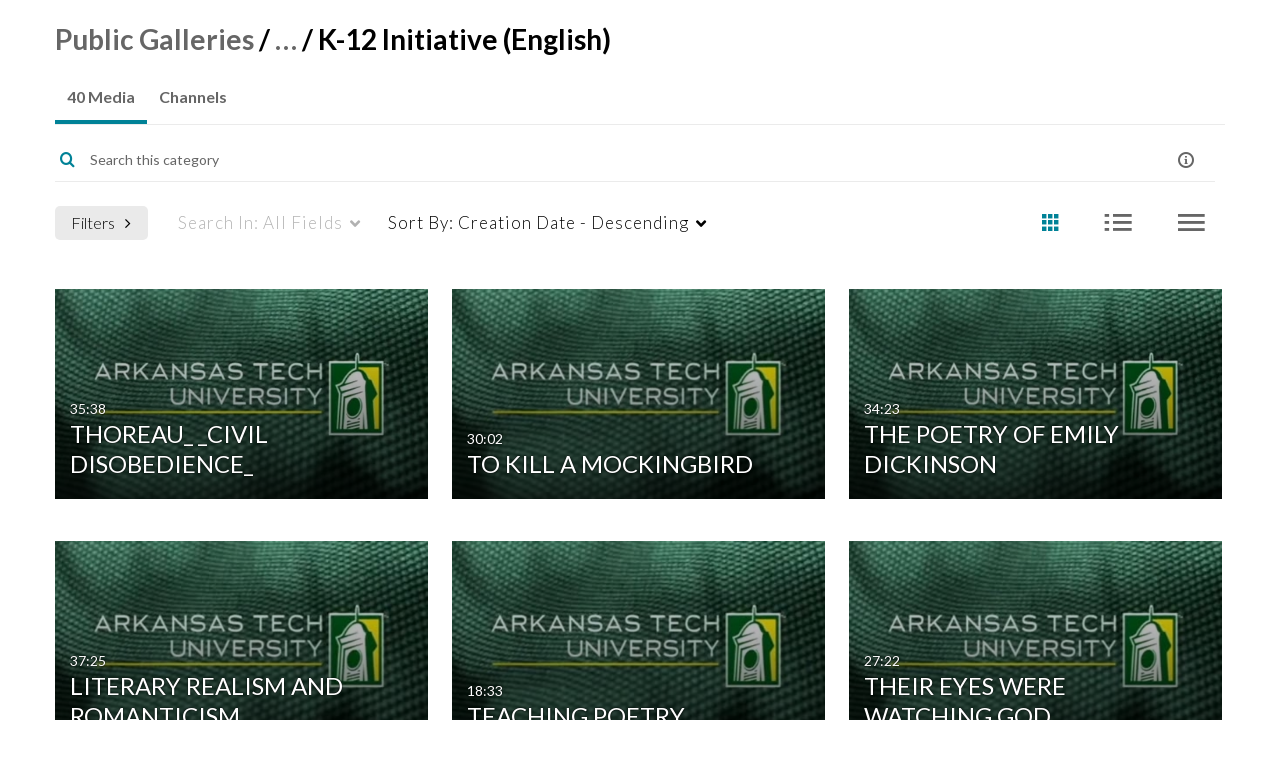

--- FILE ---
content_type: text/html; charset=UTF-8
request_url: https://video.atu.edu/category/Public+Galleries%3EK-12+Initiative%3EK-12+Initiative+%28English%29/147070031
body_size: 50530
content:
<!DOCTYPE html>

<html lang="en">
<head>
    <link rel="search" type="application/opensearchdescription+xml" href="/osd">

    
            <script  nonce="2079637395673753685">
                window.kalturaGlobalConfig ||= {};
                window.kalturaGlobalConfig.stylesNonce = "5220413530290792225";
            </script>
        
<meta http-equiv='X-UA-Compatible' content='requiresActiveX=true, IE=Edge' /><!-- viewhook start modulesHeader -->


<script  nonce="2079637395673753685">
    (function() {
        if (!window.GLOBAL_KMS) {
            GLOBAL_KMS = {}
        }
        GLOBAL_KMS = GLOBAL_KMS || {};
        GLOBAL_KMS.helpers = GLOBAL_KMS.helpers || {};
        GLOBAL_KMS.helpers.browserTheme = window.matchMedia("(prefers-color-scheme: dark)").matches ? "dark" : "light";
        GLOBAL_KMS.helpers.themes = {
            light: null,
            dark: {"mode":"dark","theme":"dark"}        };

    })();
</script>

<!-- viewhook end modulesHeader -->
    <script  nonce="2079637395673753685">
        // set webpack public path url to be able to load new react
        window.resourceBasePath = "https://assets.mediaspace.kaltura.com/5.168.11.1026/public/react-new/"
    </script>


<meta name="xsrf-ajax-nonce" content="[base64]" />
<meta http-equiv="Content-Type" content="text/html; charset=utf-8" />
<meta name="viewport" content="width=device-width, initial-scale=1.0" />
<meta name="smartbanner:title" content="Kaltura MediaSpace Go" />
<meta name="smartbanner:author" content=" " />
<meta name="smartbanner:price" content="FREE" />
<meta name="smartbanner:price-suffix-apple" content=" - On the App Store" />
<meta name="smartbanner:price-suffix-google" content=" - In Google Play" />
<meta name="smartbanner:icon-apple" content="https://assets.mediaspace.kaltura.com/5.168.11.1026/public/build0/kmsapi/asset/kaltura_logo.png" />
<meta name="smartbanner:icon-google" content="https://assets.mediaspace.kaltura.com/5.168.11.1026/public/build0/kmsapi/asset/kaltura_logo.png" />
<meta name="smartbanner:button" content="OPEN" />
<meta name="smartbanner:button-url-apple" content="https://kmsgoapplication?deep_link_value=https%3A%2F%2Fvideo.atu.edu%2Fcategory%2FPublic%2BGalleries%253EK-12%2BInitiative%253EK-12%2BInitiative%2B%2528English%2529%2F147070031" />
<meta name="smartbanner:button-url-google" content="https://kmsgoapplication?deep_link_value=https%3A%2F%2Fvideo.atu.edu%2Fcategory%2FPublic%2BGalleries%253EK-12%2BInitiative%253EK-12%2BInitiative%2B%2528English%2529%2F147070031" />
<meta name="smartbanner:enabled-platforms" content="android,ios" />
<meta name="smartbanner:hide-ttl" content="10000" />
<meta name="smartbanner:custom-design-modifier" content="kmsapi" />
<meta name="smartbanner:disable-positioning" content="true" /><title>K-12 Initiative (English) - ATU Video Portal</title>



<script type="text/javascript"  nonce="2079637395673753685">
    document.addEventListener("kmsButtonClickAnalytics", function (e) {
        // name is mandatory
        if (e.detail.name) {
            var urldata = '&buttonName='+e.detail.name+'&buttonValue='+e.detail.value+'&buttonType='+e.detail.type;

            if (e.detail.ks) {
                                urldata += '&ks='+e.detail.ks;
            }

            if (e.detail.location) {
                urldata += '&buttonInfo='+e.detail.location;
            }
            else if (e.detail.moduleName) { // keep for backward compatibility
                urldata += '&buttonInfo='+e.detail.moduleName;
            }

            if (e.detail.entryId) {
                urldata += '&entryId='+e.detail.entryId;
            }

            if (e.detail.applicationFeature) {
                urldata += '&feature='+e.detail.applicationFeature;
            }

            // use GET params because POST has issues with CORS
            var urlbase = 'https://analytics.kaltura.com/api_v3/index.php?service=analytics&action=trackEvent&eventType=10002&partnerId=2562032&kalturaApplication=1&kalturaApplicationVer=5.168.11&application=MediaSpace&applicationVer=5.168.11&sessionId=65ntl3o7t77hjujjntrde2fs85&referrer=https%3A%2F%2Fvideo.atu.edu%2Fcategory%2FPublic%2BGalleries%253EK-12%2BInitiative%253EK-12%2BInitiative%2B%2528English%2529%2F147070031';
            navigator.sendBeacon(urlbase + urldata);
        }
    });
</script>

<link href="https://assets.mediaspace.kaltura.com/5.168.11.1026/public/build0/consolidated/63cdf8037652b8396e729dd5c0123203.css" media="screen" rel="stylesheet" type="text/css" /><link href="https://assets.mediaspace.kaltura.com/5.168.11.1026/public/build0/touch-icon-iphone.png" rel="icon" /><link href="https://assets.mediaspace.kaltura.com/5.168.11.1026/public/build0/touch-icon-iphone.png" rel="apple-touch-icon" /><link href="https://assets.mediaspace.kaltura.com/5.168.11.1026/public/build0/favicon.ico" rel="icon" type="png" /><script type="text/javascript" nonce="2079637395673753685">
    //<![CDATA[
    if (typeof(LOCALE) == 'object'){
	var locale = [];
    for (var key in locale) {
        LOCALE[key] = locale[key];
    }
}
else {
	LOCALE = [];
}
    //]]>
</script>
<script type="text/javascript" nonce="2079637395673753685">
    //<![CDATA[
        var localeCode = "en";
    //]]>
</script>
<script type="text/javascript" nonce="2079637395673753685">
    //<![CDATA[
    if (typeof(LOCALE) == 'object'){
	var locale = {"Service requests":"Service Requests","Existing Requests":"Existing Requests","Order":"Order","Order Captions & Enrichment Services":"Order Captions & Enrichment Services","No requests were found":"No requests were found","Your request has been received. Your video will automatically be updated upon completion.":"Your request has been received. Your video will automatically be updated upon completion.","Service was already requested for this video":"Service was already requested for this video","Oops.. it seems you are not allowed to do that":"Oops.. it seems you are not allowed to do that","The request cannot be fulfilled. Your account credit is depleted. Please contact your administrator":"The request cannot be fulfilled. Your account credit is depleted. Please contact your administrator","Are you sure you want to cancel this request?":"Are you sure you want to cancel this request?","The request is already in progress, therefore cannot be canceled.":"The request is already in progress, therefore cannot be canceled.","No":"No","Yes":"Yes","Cancel Request":"Cancel Request","The captions file should be in %1, SRT type and with an accuracy rate of 99% or higher":"The captions file should be in %1, SRT type and with an accuracy rate of 99% or higher","The captions file uploaded successfully.":"The captions file uploaded successfully.","A captions file is required to perform translation. Please upload a captions file.":"A captions file is required to perform translation. Please upload a captions file.","Choose Captions File:":"Choose Captions File:","Upload Captions File":"Upload Captions File","Select a file":"Select a file","Browse":"Browse","Label":"Label","Live captioning order minimum time before the event starts is %1 minutes. Please make sure to order captions within this timeframe.":"Live captioning order minimum time before the event starts is %1 minutes. Please make sure to order captions within this timeframe.","Are you sure you want to cancel this request? You will still be charged. The refund period has expired":"Are you sure you want to cancel this request? You will still be charged. The refund period has expired","Service was already done for this video. Are you sure you want to resubmit?":"Service was already done for this video. Are you sure you want to resubmit?","One or more of these services was already done for this video, are you sure you want to resubmit?":"One or more of these services was already done for this video, are you sure you want to resubmit?","Resubmit":"Resubmit","Resubmit request":"Resubmit request","Request Date":"Request Date","Service":"Service","Language":"Language","Status":"Status","Abort Task":"Abort Task","Edit Caption":"Edit Caption","Request can not be ordered, there is no credit for ordering. Please contact your administrator":"Request can not be ordered, there is no credit for ordering. Please contact your administrator","%1 items, legend %2 color. Press Enter to see the summary":"%1 items, legend %2 color. Press Enter to see the summary","Summary for %1 requests: %2":"Summary for %1 requests: %2","No data available":"No data available","Unit:":"Unit:","Apply to content published by the following role:":"Apply to content published by the following role:","Add Speaker Identification":"Add Speaker Identification","Instructions & Notes:":"Instructions & Notes:","Submit":"Submit","Service:":"Service:","Source Media Language:":"Source Media Language:","Feature:":"Feature:","Target Translation Language:":"Target Translation Language:","Turnaround Time:":"Turnaround Time:","The selected Turn Around Time can be fulfilled only for media that is up to 15 minutes duration.":"The selected Turn Around Time can be fulfilled only for media that is up to 15 minutes duration.","Choose txt file*":"Choose txt file*","Upload txt":"Upload txt","No files were found":"No files were found","File Name":"File Name","Title":"Title","Uploaded At":"Uploaded At","At the beginning of the event":"At the beginning of the event","15 minutes before the event starts":"15 minutes before the event starts","30 minutes before the event starts":"30 minutes before the event starts","60 minutes before the event starts":"60 minutes before the event starts","At the end of the event":"At the end of the event","15 minutes after the event ends":"15 minutes after the event ends","30 minutes after the event ends":"30 minutes after the event ends","60 minutes after the event ends":"60 minutes after the event ends","Live Captions Start Time:":"Live Captions Start Time:","Live Captions End Time:":"Live Captions End Time:","We recommend to extend the live captions scheduling to avoid disconnections before the event ends":"We recommend to extend the live captions scheduling to avoid disconnections before the event ends","To order live captions, you must first schedule a webcast":"To order live captions, you must first schedule a webcast","Task ID:":"Task ID:","Requester:":"Requester:","Fidelity:":"Fidelity:","Received date:":"Received Date:","Due-date:":"Due-date:","View Ordering Rules":"View Ordering Rules","Create Rule":"Create Rule","Service will be ordered for each media published to this channel in the future.":"Service will be ordered for each media published to this channel in the future.","Create Rule for Ordering":"Create Rule for Ordering","No rules were found":"No rules were found","Your order has been received. Order requests will be generated and automatically approved for each video published to this channel in the future.":"Your order has been received. Order requests will be generated and automatically approved for each video published to this channel in the future.","Are you sure you want to cancel this rule?<br\/>Order requests will not be generated automatically for videos published to this channel in the future.":"Are you sure you want to cancel this rule?<br\/>Order requests will not be generated automatically for videos published to this channel in the future.","A similar rule already exists for this profile.":"A similar rule already exists for this profile.","Services ordering rules for channels":"Services ordering rules for channels","Remaining Credit":"Remaining Credit","Used Credit":"Used Credit","Credit Overages":"Credit Overages","current credit status":"Current Credit Status","Credit expiration date":"Credit Expiration Date","Media ID:":"Media ID:","Duration:":"Duration:","Service Type:":"Service Type:","Source Language:":"Source Language:","Target Language:":"Target Language:","Completed Date:":"Completed Date:","Speaker ID:":"Speaker ID:","aborted":"Aborted","error":"Error","pending":"Pending","pendingModeration":"Pending Approval","pendingEntryReady":"Draft","processing":"Processing","ready":"Completed","rejected":"Rejected","scheduled":"Scheduled","human":"Professional","machine":"Machine","manager":"Manager","moderator (and higher)":"Moderator (and higher)","contributor (and higher)":"Contributor (and higher)","member (and higher)":"Member (and higher)","anyone":"Anyone","captions":"Captions","translation":"Translation","audioDescription":"Audio Description","audio description":"Audio Description","alignment":"Alignment","chaptering":"Chaptering","dubbing":"Dubbing","liveCaption":"Live Captions","live captions":"Live Captions","live translation":"Live Translation","liveTranslation":"Live Translation","ocr":"OCR","videoAnalysis":"OCR","extendedAudioDescription":"Extended Audio Description","extended audio description":"Extended Audio Description","clips":"Clips","quiz":"Quiz","summary":"Summary","sign language":"Sign Language","signLanguage":"Sign Language","ar":"Arabic","cmn":"Mandarin Chinese","de":"German","en":"English","enGb":"English (British)","enUs":"English (American)","enAsl":"English (ASL)","enBsl":"English (BSL)","es":"Spanish","fr":"French","el":"Greek","he":"Hebrew","hi":"Hindi","hu":"Hungarian","it":"Italian","ja":"Japanese","ko":"Korean","nl":"Dutch","pt":"Portuguese","pl":"Polish","ru":"Russian","ro":"Romanian","tr":"Turkish","yue":"Cantonese","zh":"Chinese","th":"Thai","sv":"Swedish","da":"Danish","no":"Norwegian","fi":"Finnish","is":"Icelandic","in":"Indonesian","ptBR":"Portuguese (Brazil)","esXL":"Spanish (Latin America)","ga":"Irish","cy":"Welsh","ur":"Urdu","ta":"Tamil","ml":"Malayalam","zu":"Zulu","vi":"Vietnamese","uk":"Ukrainian","frCa":"French (Canada)","zhTw":"Taiwanese Mandarin","ca":"Catalan","af":"Afrikaans","bg":"Bulgarian","et":"Estonian","lv":"Latvian","lt":"Lithuanian","sk":"Slovak","ba":"Bashkir","eu":"Basque","be":"Belarusian","hr":"Croatian","eo":"Esperanto","fa":"Farsi","gl":"Galician","ia":"Interlingua","ms":"Malay","mr":"Marathi","mn":"Mongolian","sl":"Slovenian","te":"Telugu","ug":"Uighur","enAu":"English (Australian)","az":"Azerbaijani","bn":"Bengali","my":"Burmese","bs":"Bosnian","ka":"Georgian","gu":"Gujarati","jv":"Javanese","kn":"Kannada","kk":"Kazakh","km":"Khmer","lo":"Lao","mk":"Macedonian","ne":"Nepali","faIr":"Persian (Iran)","pa":"Punjabi","sr":"Serbian","si":"Sinhala","skSk":"Slovakian","su":"Sudanese","sw":"Swahili","tl":"Tagalog (Filipino)","uz":"Uzbek","xh":"Xhosa","zhCn":"Simplified Chinese","zhHk":"Traditional Chinese","cs":"Czech","autoDetect":"Auto-Detect","bestEffort":"Best Effort","fortyEightHours":"48 hours","immediate":"Immediate","sixHours":"6 hours","thirtyMinutes":"30 minutes","threeHours":"3 hours","twentyFourHours":"24 hours","twoHours":"2 hours","eightHours":"8 hours","twelveHours":"12 hours","tenDays":"10 days","fourDays":"4 days","fiveDays":"5 days","oneBusinessDay":"1 Business Day","twoBusinessDays":"2 Business Days","threeBusinessDays":"3 Business Days","fourBusinessDays":"4 Business Days","fiveBusinessDays":"5 Business Days","sixBusinessDays":"6 Business Days","sevenBusinessDays":"7 Business Days","Service Requests":"Service Requests","Unit":"Unit","View Channel Rules":"View Channel Rules","Number of Requests":"Number of Requests","Show Details":"Show Details","Hide Details":"Hide Details","Are you sure you want to reject the selected request(s)?":"Are you sure you want to reject the selected request(s)?","Are you sure you want to approve the selected request(s)?":"Are you sure you want to approve the selected request(s)?","Approve Requests":"Approve Requests","Approve":"Approve","Reject":"Reject","Email CSV":"Email CSV","Your requests cannot be approved since your account lacks credit for ordering. Please re-select requests to approve.":"Your requests cannot be approved since your account lacks credit for ordering. Please re-select requests to approve.","Last 30 Days":"Last 30 Days","Last 90 Days":"Last 90 Days","Last Year":"Last Year","Reject Requests":"Reject Requests","From":"From","To":"To","Start Time:":"Start Time:","End Time:":"End Time:","Media Name":"Media Name","TAT":"TAT","Feature":"Feature","Cost":"Cost","%1 row":"%1 row","Expand":"Expand","dashboard requests":"dashboard requests","not sortable":"not sortable","sortable":"sortable","Filter request by days, currently selected":"Filter request by days, currently selected","after pressing enter or space, press tab to access filters":"after pressing enter, press tab to access filters","sorted in ascending order":"sorted in ascending order","sorted in descending order":"sorted in descending order","Service was already requested for some of the selected media":"Service was already requested for some of the selected media","Some requests cannot be fulfilled. Your account credit is depleted. Please contact your administrator":"Some requests cannot be fulfilled. Your account credit is depleted. Please contact your administrator","Order Captions & Enrichment Services - %1 Selected Media":"Order Captions & Enrichment Services - %1 Selected Media","Completed":"Completed","Pending, Processing & Draft":"Pending, Processing & Draft","Processing":"Processing","Rejected":"Rejected","Other":"Other","blue":"blue","grey":"grey","yellow":"yellow","red":"red","dark grey":"dark grey","Filter request by days, currently selected %1":"Filter request by days, currently selected %1","To expand details, press Enter":"To expand details, press Enter","To collapse details, press Enter":"To collapse details, press Enter"};
    for (var key in locale) {
        LOCALE[key] = locale[key];
    }
}
else {
	LOCALE = {"Service requests":"Service Requests","Existing Requests":"Existing Requests","Order":"Order","Order Captions & Enrichment Services":"Order Captions & Enrichment Services","No requests were found":"No requests were found","Your request has been received. Your video will automatically be updated upon completion.":"Your request has been received. Your video will automatically be updated upon completion.","Service was already requested for this video":"Service was already requested for this video","Oops.. it seems you are not allowed to do that":"Oops.. it seems you are not allowed to do that","The request cannot be fulfilled. Your account credit is depleted. Please contact your administrator":"The request cannot be fulfilled. Your account credit is depleted. Please contact your administrator","Are you sure you want to cancel this request?":"Are you sure you want to cancel this request?","The request is already in progress, therefore cannot be canceled.":"The request is already in progress, therefore cannot be canceled.","No":"No","Yes":"Yes","Cancel Request":"Cancel Request","The captions file should be in %1, SRT type and with an accuracy rate of 99% or higher":"The captions file should be in %1, SRT type and with an accuracy rate of 99% or higher","The captions file uploaded successfully.":"The captions file uploaded successfully.","A captions file is required to perform translation. Please upload a captions file.":"A captions file is required to perform translation. Please upload a captions file.","Choose Captions File:":"Choose Captions File:","Upload Captions File":"Upload Captions File","Select a file":"Select a file","Browse":"Browse","Label":"Label","Live captioning order minimum time before the event starts is %1 minutes. Please make sure to order captions within this timeframe.":"Live captioning order minimum time before the event starts is %1 minutes. Please make sure to order captions within this timeframe.","Are you sure you want to cancel this request? You will still be charged. The refund period has expired":"Are you sure you want to cancel this request? You will still be charged. The refund period has expired","Service was already done for this video. Are you sure you want to resubmit?":"Service was already done for this video. Are you sure you want to resubmit?","One or more of these services was already done for this video, are you sure you want to resubmit?":"One or more of these services was already done for this video, are you sure you want to resubmit?","Resubmit":"Resubmit","Resubmit request":"Resubmit request","Request Date":"Request Date","Service":"Service","Language":"Language","Status":"Status","Abort Task":"Abort Task","Edit Caption":"Edit Caption","Request can not be ordered, there is no credit for ordering. Please contact your administrator":"Request can not be ordered, there is no credit for ordering. Please contact your administrator","%1 items, legend %2 color. Press Enter to see the summary":"%1 items, legend %2 color. Press Enter to see the summary","Summary for %1 requests: %2":"Summary for %1 requests: %2","No data available":"No data available","Unit:":"Unit:","Apply to content published by the following role:":"Apply to content published by the following role:","Add Speaker Identification":"Add Speaker Identification","Instructions & Notes:":"Instructions & Notes:","Submit":"Submit","Service:":"Service:","Source Media Language:":"Source Media Language:","Feature:":"Feature:","Target Translation Language:":"Target Translation Language:","Turnaround Time:":"Turnaround Time:","The selected Turn Around Time can be fulfilled only for media that is up to 15 minutes duration.":"The selected Turn Around Time can be fulfilled only for media that is up to 15 minutes duration.","Choose txt file*":"Choose txt file*","Upload txt":"Upload txt","No files were found":"No files were found","File Name":"File Name","Title":"Title","Uploaded At":"Uploaded At","At the beginning of the event":"At the beginning of the event","15 minutes before the event starts":"15 minutes before the event starts","30 minutes before the event starts":"30 minutes before the event starts","60 minutes before the event starts":"60 minutes before the event starts","At the end of the event":"At the end of the event","15 minutes after the event ends":"15 minutes after the event ends","30 minutes after the event ends":"30 minutes after the event ends","60 minutes after the event ends":"60 minutes after the event ends","Live Captions Start Time:":"Live Captions Start Time:","Live Captions End Time:":"Live Captions End Time:","We recommend to extend the live captions scheduling to avoid disconnections before the event ends":"We recommend to extend the live captions scheduling to avoid disconnections before the event ends","To order live captions, you must first schedule a webcast":"To order live captions, you must first schedule a webcast","Task ID:":"Task ID:","Requester:":"Requester:","Fidelity:":"Fidelity:","Received date:":"Received Date:","Due-date:":"Due-date:","View Ordering Rules":"View Ordering Rules","Create Rule":"Create Rule","Service will be ordered for each media published to this channel in the future.":"Service will be ordered for each media published to this channel in the future.","Create Rule for Ordering":"Create Rule for Ordering","No rules were found":"No rules were found","Your order has been received. Order requests will be generated and automatically approved for each video published to this channel in the future.":"Your order has been received. Order requests will be generated and automatically approved for each video published to this channel in the future.","Are you sure you want to cancel this rule?<br\/>Order requests will not be generated automatically for videos published to this channel in the future.":"Are you sure you want to cancel this rule?<br\/>Order requests will not be generated automatically for videos published to this channel in the future.","A similar rule already exists for this profile.":"A similar rule already exists for this profile.","Services ordering rules for channels":"Services ordering rules for channels","Remaining Credit":"Remaining Credit","Used Credit":"Used Credit","Credit Overages":"Credit Overages","current credit status":"Current Credit Status","Credit expiration date":"Credit Expiration Date","Media ID:":"Media ID:","Duration:":"Duration:","Service Type:":"Service Type:","Source Language:":"Source Language:","Target Language:":"Target Language:","Completed Date:":"Completed Date:","Speaker ID:":"Speaker ID:","aborted":"Aborted","error":"Error","pending":"Pending","pendingModeration":"Pending Approval","pendingEntryReady":"Draft","processing":"Processing","ready":"Completed","rejected":"Rejected","scheduled":"Scheduled","human":"Professional","machine":"Machine","manager":"Manager","moderator (and higher)":"Moderator (and higher)","contributor (and higher)":"Contributor (and higher)","member (and higher)":"Member (and higher)","anyone":"Anyone","captions":"Captions","translation":"Translation","audioDescription":"Audio Description","audio description":"Audio Description","alignment":"Alignment","chaptering":"Chaptering","dubbing":"Dubbing","liveCaption":"Live Captions","live captions":"Live Captions","live translation":"Live Translation","liveTranslation":"Live Translation","ocr":"OCR","videoAnalysis":"OCR","extendedAudioDescription":"Extended Audio Description","extended audio description":"Extended Audio Description","clips":"Clips","quiz":"Quiz","summary":"Summary","sign language":"Sign Language","signLanguage":"Sign Language","ar":"Arabic","cmn":"Mandarin Chinese","de":"German","en":"English","enGb":"English (British)","enUs":"English (American)","enAsl":"English (ASL)","enBsl":"English (BSL)","es":"Spanish","fr":"French","el":"Greek","he":"Hebrew","hi":"Hindi","hu":"Hungarian","it":"Italian","ja":"Japanese","ko":"Korean","nl":"Dutch","pt":"Portuguese","pl":"Polish","ru":"Russian","ro":"Romanian","tr":"Turkish","yue":"Cantonese","zh":"Chinese","th":"Thai","sv":"Swedish","da":"Danish","no":"Norwegian","fi":"Finnish","is":"Icelandic","in":"Indonesian","ptBR":"Portuguese (Brazil)","esXL":"Spanish (Latin America)","ga":"Irish","cy":"Welsh","ur":"Urdu","ta":"Tamil","ml":"Malayalam","zu":"Zulu","vi":"Vietnamese","uk":"Ukrainian","frCa":"French (Canada)","zhTw":"Taiwanese Mandarin","ca":"Catalan","af":"Afrikaans","bg":"Bulgarian","et":"Estonian","lv":"Latvian","lt":"Lithuanian","sk":"Slovak","ba":"Bashkir","eu":"Basque","be":"Belarusian","hr":"Croatian","eo":"Esperanto","fa":"Farsi","gl":"Galician","ia":"Interlingua","ms":"Malay","mr":"Marathi","mn":"Mongolian","sl":"Slovenian","te":"Telugu","ug":"Uighur","enAu":"English (Australian)","az":"Azerbaijani","bn":"Bengali","my":"Burmese","bs":"Bosnian","ka":"Georgian","gu":"Gujarati","jv":"Javanese","kn":"Kannada","kk":"Kazakh","km":"Khmer","lo":"Lao","mk":"Macedonian","ne":"Nepali","faIr":"Persian (Iran)","pa":"Punjabi","sr":"Serbian","si":"Sinhala","skSk":"Slovakian","su":"Sudanese","sw":"Swahili","tl":"Tagalog (Filipino)","uz":"Uzbek","xh":"Xhosa","zhCn":"Simplified Chinese","zhHk":"Traditional Chinese","cs":"Czech","autoDetect":"Auto-Detect","bestEffort":"Best Effort","fortyEightHours":"48 hours","immediate":"Immediate","sixHours":"6 hours","thirtyMinutes":"30 minutes","threeHours":"3 hours","twentyFourHours":"24 hours","twoHours":"2 hours","eightHours":"8 hours","twelveHours":"12 hours","tenDays":"10 days","fourDays":"4 days","fiveDays":"5 days","oneBusinessDay":"1 Business Day","twoBusinessDays":"2 Business Days","threeBusinessDays":"3 Business Days","fourBusinessDays":"4 Business Days","fiveBusinessDays":"5 Business Days","sixBusinessDays":"6 Business Days","sevenBusinessDays":"7 Business Days","Service Requests":"Service Requests","Unit":"Unit","View Channel Rules":"View Channel Rules","Number of Requests":"Number of Requests","Show Details":"Show Details","Hide Details":"Hide Details","Are you sure you want to reject the selected request(s)?":"Are you sure you want to reject the selected request(s)?","Are you sure you want to approve the selected request(s)?":"Are you sure you want to approve the selected request(s)?","Approve Requests":"Approve Requests","Approve":"Approve","Reject":"Reject","Email CSV":"Email CSV","Your requests cannot be approved since your account lacks credit for ordering. Please re-select requests to approve.":"Your requests cannot be approved since your account lacks credit for ordering. Please re-select requests to approve.","Last 30 Days":"Last 30 Days","Last 90 Days":"Last 90 Days","Last Year":"Last Year","Reject Requests":"Reject Requests","From":"From","To":"To","Start Time:":"Start Time:","End Time:":"End Time:","Media Name":"Media Name","TAT":"TAT","Feature":"Feature","Cost":"Cost","%1 row":"%1 row","Expand":"Expand","dashboard requests":"dashboard requests","not sortable":"not sortable","sortable":"sortable","Filter request by days, currently selected":"Filter request by days, currently selected","after pressing enter or space, press tab to access filters":"after pressing enter, press tab to access filters","sorted in ascending order":"sorted in ascending order","sorted in descending order":"sorted in descending order","Service was already requested for some of the selected media":"Service was already requested for some of the selected media","Some requests cannot be fulfilled. Your account credit is depleted. Please contact your administrator":"Some requests cannot be fulfilled. Your account credit is depleted. Please contact your administrator","Order Captions & Enrichment Services - %1 Selected Media":"Order Captions & Enrichment Services - %1 Selected Media","Completed":"Completed","Pending, Processing & Draft":"Pending, Processing & Draft","Processing":"Processing","Rejected":"Rejected","Other":"Other","blue":"blue","grey":"grey","yellow":"yellow","red":"red","dark grey":"dark grey","Filter request by days, currently selected %1":"Filter request by days, currently selected %1","To expand details, press Enter":"To expand details, press Enter","To collapse details, press Enter":"To collapse details, press Enter"};
}
    //]]>
</script>
<script type="text/javascript" nonce="2079637395673753685">
    //<![CDATA[
    if (typeof(LOCALE) == 'object'){
	var locale = {"%1 comment":"%1 comment","%1 comments":"%1 comments","Add comment at %1":"Add comment at %1"};
    for (var key in locale) {
        LOCALE[key] = locale[key];
    }
}
else {
	LOCALE = {"%1 comment":"%1 comment","%1 comments":"%1 comments","Add comment at %1":"Add comment at %1"};
}
    //]]>
</script>
<script type="text/javascript" nonce="2079637395673753685">
    //<![CDATA[
    if (typeof(LOCALE) == 'object'){
	var locale = {"Watch Later":"Watch Later","Add to %1":"Add to %1","Remove from %1":"Remove from %1","Undo Remove from %1":"Undo Remove from %1","Undo":"Undo","was removed from %1":"was removed from %1","No media in your %1":"No media in your %1","Browse the site to find media and add it to your %1":"Browse the site to find media and add it to your %1","Add to watch list":"Add to watch list","Remove from watch list":"Remove from watch list","Failed to update watch list.":"Failed to update watch list."};
    for (var key in locale) {
        LOCALE[key] = locale[key];
    }
}
else {
	LOCALE = {"Watch Later":"Watch Later","Add to %1":"Add to %1","Remove from %1":"Remove from %1","Undo Remove from %1":"Undo Remove from %1","Undo":"Undo","was removed from %1":"was removed from %1","No media in your %1":"No media in your %1","Browse the site to find media and add it to your %1":"Browse the site to find media and add it to your %1","Add to watch list":"Add to watch list","Remove from watch list":"Remove from watch list","Failed to update watch list.":"Failed to update watch list."};
}
    //]]>
</script>
<script type="text/javascript" nonce="2079637395673753685">
    //<![CDATA[
    if (typeof(LOCALE) == 'object'){
	var locale = {"Currently in preview mode!":"Currently in preview mode!","Turn preview off":"Turn preview off"};
    for (var key in locale) {
        LOCALE[key] = locale[key];
    }
}
else {
	LOCALE = {"Currently in preview mode!":"Currently in preview mode!","Turn preview off":"Turn preview off"};
}
    //]]>
</script>
<script type="text/javascript" nonce="2079637395673753685">
    //<![CDATA[
    if (typeof(LOCALE) == 'object'){
	var locale = {"Processing":"Processing","Show more":"Show more"};
    for (var key in locale) {
        LOCALE[key] = locale[key];
    }
}
else {
	LOCALE = {"Processing":"Processing","Show more":"Show more"};
}
    //]]>
</script>
<script type="text/javascript" nonce="2079637395673753685">
    //<![CDATA[
    if (typeof(LOCALE) == 'object'){
	var locale = {"%1 hour":"%1 hour","%1 hours":"%1 hours","%1 minute":"%1 minute","%1 minutes":"%1 minutes","%1 second":"%1 second","%1 seconds":"%1 seconds","Co-Editor":"Co-Editor","Co-Publisher":"Co-Publisher","Co-Viewer":"Co-Viewer","Collaborator":"Collaborator","Group Co-Editor":"Group Co-Editor","Group Co-Publisher":"Group Co-Publisher","Group Co-Viewer":"Group Co-Viewer","Group Owner":"Group Owner","Owner":"Owner","This field is required":"This field is required"};
    for (var key in locale) {
        LOCALE[key] = locale[key];
    }
}
else {
	LOCALE = {"%1 hour":"%1 hour","%1 hours":"%1 hours","%1 minute":"%1 minute","%1 minutes":"%1 minutes","%1 second":"%1 second","%1 seconds":"%1 seconds","Co-Editor":"Co-Editor","Co-Publisher":"Co-Publisher","Co-Viewer":"Co-Viewer","Collaborator":"Collaborator","Group Co-Editor":"Group Co-Editor","Group Co-Publisher":"Group Co-Publisher","Group Co-Viewer":"Group Co-Viewer","Group Owner":"Group Owner","Owner":"Owner","This field is required":"This field is required"};
}
    //]]>
</script>
<script type="text/javascript" nonce="2079637395673753685">
    //<![CDATA[
    if (typeof(LOCALE) == 'object'){
	var locale = {"Close engagement panel":"Close engagement panel","Collapse menu":"Collapse menu","Expand menu":"Expand menu","Open engagement panel":"Open engagement panel"};
    for (var key in locale) {
        LOCALE[key] = locale[key];
    }
}
else {
	LOCALE = {"Close engagement panel":"Close engagement panel","Collapse menu":"Collapse menu","Expand menu":"Expand menu","Open engagement panel":"Open engagement panel"};
}
    //]]>
</script>
<script type="text/javascript" nonce="2079637395673753685">
    //<![CDATA[
    if (typeof(LOCALE) == 'object'){
	var locale = {"Additional items":"Additional items","Back to %1":"Back to %1","Close side bar":"Close side bar","Connect with us on LinkedIn":"Connect with us on LinkedIn","Create":"Create","Follow us on Facebook":"Follow us on Facebook","Follow us on Instagram":"Follow us on Instagram","Follow us on Slack":"Follow us on Slack","Follow us on X":"Follow us on X","Follow us on line":"Follow us on line","Follow us on tiktok":"Follow us on tiktok","High Contrast Switch is %1":"High Contrast Switch is %1","Login to create new media":"Login to create new media","Off":"Off","On":"On","Open side bar":"Open side bar","Open sub menu %1":"Open sub menu %1","Search":"Search","Search all media":"Search all media","Search for site content":"Search for site content","Select Language":"Select Language","Show More":"Show More","Skip to main content":"Skip to main content","Subscribe to our YouTube Channel":"Subscribe to our YouTube Channel","The bulk operation for %1 %2 has been completed":"The bulk operation for %1 %2 has been completed","Watch us on Twitch":"Watch us on Twitch","user menu":"user menu"};
    for (var key in locale) {
        LOCALE[key] = locale[key];
    }
}
else {
	LOCALE = {"Additional items":"Additional items","Back to %1":"Back to %1","Close side bar":"Close side bar","Connect with us on LinkedIn":"Connect with us on LinkedIn","Create":"Create","Follow us on Facebook":"Follow us on Facebook","Follow us on Instagram":"Follow us on Instagram","Follow us on Slack":"Follow us on Slack","Follow us on X":"Follow us on X","Follow us on line":"Follow us on line","Follow us on tiktok":"Follow us on tiktok","High Contrast Switch is %1":"High Contrast Switch is %1","Login to create new media":"Login to create new media","Off":"Off","On":"On","Open side bar":"Open side bar","Open sub menu %1":"Open sub menu %1","Search":"Search","Search all media":"Search all media","Search for site content":"Search for site content","Select Language":"Select Language","Show More":"Show More","Skip to main content":"Skip to main content","Subscribe to our YouTube Channel":"Subscribe to our YouTube Channel","The bulk operation for %1 %2 has been completed":"The bulk operation for %1 %2 has been completed","Watch us on Twitch":"Watch us on Twitch","user menu":"user menu"};
}
    //]]>
</script>
<script type="text/javascript" nonce="2079637395673753685">
    //<![CDATA[
    if (typeof(LOCALE) == 'object'){
	var locale = {"%1 menuitem %2 %3":"%1 menuitem %2 %3"};
    for (var key in locale) {
        LOCALE[key] = locale[key];
    }
}
else {
	LOCALE = {"%1 menuitem %2 %3":"%1 menuitem %2 %3"};
}
    //]]>
</script>
<script type="text/javascript" nonce="2079637395673753685">
    //<![CDATA[
    if (typeof(LOCALE) == 'object'){
	var locale = {"Always open":"Always open","Cancel":"Cancel","Create":"Create","Create a Room":"Create a Room","Failed to create room":"Failed to create room","Name":"Name","Room availability":"Room availability","Room mode":"Room mode","Specific time frame":"Specific time frame","Your room mode":"Your room mode"};
    for (var key in locale) {
        LOCALE[key] = locale[key];
    }
}
else {
	LOCALE = {"Always open":"Always open","Cancel":"Cancel","Create":"Create","Create a Room":"Create a Room","Failed to create room":"Failed to create room","Name":"Name","Room availability":"Room availability","Room mode":"Room mode","Specific time frame":"Specific time frame","Your room mode":"Your room mode"};
}
    //]]>
</script>
<script type="text/javascript" nonce="2079637395673753685">
    //<![CDATA[
    if (typeof(LOCALE) == 'object'){
	var locale = {"%1 date":"%1 date","%1 for %2 playlist":"%1 for %2 playlist","%1 is required":"%1 is required","%1 time":"%1 time","A-Z":"A-Z","Add":"Add","All characters are allowed":"All characters are allowed","Bold":"Bold","Can't contain first name or last name":"Can't contain first name or last name","Cancel":"Cancel","Clear Search":"Clear Search","Copy":"Copy","Creation Date":"Creation Date","End time":"End time","End time must be later than start time":"End time must be later than start time","Filters":"Filters","Group":"Group","Insert Image":"Insert Image","Insert Link":"Insert Link","Italic":"Italic","LIVE":"LIVE","Live":"Live","Media Count":"Media Count","Members Count":"Members Count","Name":"Name","Name cannot exceed 255 characters":"Name cannot exceed 255 characters","No Matching results found":"No Matching results found","OK":"OK","Off":"Off","On":"On","Ordered List":"Ordered List","Password strength: ":"Password strength: ","Please enter a valid password":"Please enter a valid password","Privacy":"Privacy","Scan this QR code with your authentication app. You can download an authentication app for both platforms:":"Scan this QR code with your authentication app. You can download an authentication app for both platforms:","Scheduled":"Scheduled","Searching...":"Searching...","Show Less":"Show Less","Show More":"Show More","Sort By":"Sort By","Start time":"Start time","This field is required":"This field is required","This site is protected by reCAPTCHA and the Google %1 Privacy Policy %2 and %3 Terms of Service %4 apply":"This site is protected by reCAPTCHA and the Google %1 Privacy Policy %2 and %3 Terms of Service %4 apply","Time gap between start and end time cannot be larger than 24 hours":"Time gap between start and end time cannot be larger than 24 hours","Time zone":"Time zone","Top %1":"Top %1","Type something":"Type something","Underline":"Underline","Unordered List":"Unordered List","Update Date":"Update Date","Z-A":"Z-A","close":"close","condition met":"condition met","condition not met":"condition not met","current progress: %1%":"current progress: %1%","link to app store":"link to app store","link to google play":"link to google play","medium":"medium","more":"more","next slide arrow":"next slide arrow","previous slide arrow":"previous slide arrow","remove":"remove","show actions":"show actions","strong":"strong","thumbnail for %1":"thumbnail for %1","watch %1":"watch %1","watch %1, duration: %2":"watch %1, duration: %2","weak":"weak"};
    for (var key in locale) {
        LOCALE[key] = locale[key];
    }
}
else {
	LOCALE = {"%1 date":"%1 date","%1 for %2 playlist":"%1 for %2 playlist","%1 is required":"%1 is required","%1 time":"%1 time","A-Z":"A-Z","Add":"Add","All characters are allowed":"All characters are allowed","Bold":"Bold","Can't contain first name or last name":"Can't contain first name or last name","Cancel":"Cancel","Clear Search":"Clear Search","Copy":"Copy","Creation Date":"Creation Date","End time":"End time","End time must be later than start time":"End time must be later than start time","Filters":"Filters","Group":"Group","Insert Image":"Insert Image","Insert Link":"Insert Link","Italic":"Italic","LIVE":"LIVE","Live":"Live","Media Count":"Media Count","Members Count":"Members Count","Name":"Name","Name cannot exceed 255 characters":"Name cannot exceed 255 characters","No Matching results found":"No Matching results found","OK":"OK","Off":"Off","On":"On","Ordered List":"Ordered List","Password strength: ":"Password strength: ","Please enter a valid password":"Please enter a valid password","Privacy":"Privacy","Scan this QR code with your authentication app. You can download an authentication app for both platforms:":"Scan this QR code with your authentication app. You can download an authentication app for both platforms:","Scheduled":"Scheduled","Searching...":"Searching...","Show Less":"Show Less","Show More":"Show More","Sort By":"Sort By","Start time":"Start time","This field is required":"This field is required","This site is protected by reCAPTCHA and the Google %1 Privacy Policy %2 and %3 Terms of Service %4 apply":"This site is protected by reCAPTCHA and the Google %1 Privacy Policy %2 and %3 Terms of Service %4 apply","Time gap between start and end time cannot be larger than 24 hours":"Time gap between start and end time cannot be larger than 24 hours","Time zone":"Time zone","Top %1":"Top %1","Type something":"Type something","Underline":"Underline","Unordered List":"Unordered List","Update Date":"Update Date","Z-A":"Z-A","close":"close","condition met":"condition met","condition not met":"condition not met","current progress: %1%":"current progress: %1%","link to app store":"link to app store","link to google play":"link to google play","medium":"medium","more":"more","next slide arrow":"next slide arrow","previous slide arrow":"previous slide arrow","remove":"remove","show actions":"show actions","strong":"strong","thumbnail for %1":"thumbnail for %1","watch %1":"watch %1","watch %1, duration: %2":"watch %1, duration: %2","weak":"weak"};
}
    //]]>
</script>
<script type="text/javascript" nonce="2079637395673753685">
    //<![CDATA[
    if (typeof(LOCALE) == 'object'){
	var locale = {"Allow seeking to previous parts of the live stream. The DVR window is 24 hours by default.":"Allow seeking to previous parts of the live stream. The DVR window is 24 hours by default.","Cancel":"Cancel","Choose type":"Choose type","Create":"Create","Create a Live Studio":"Create a Live Studio","Create town hall":"Create town hall","Enable DVR":"Enable DVR","Event Recording":"Event Recording","Failed to create town hall":"Failed to create town hall","Name":"Name","Session type":"Session type"};
    for (var key in locale) {
        LOCALE[key] = locale[key];
    }
}
else {
	LOCALE = {"Allow seeking to previous parts of the live stream. The DVR window is 24 hours by default.":"Allow seeking to previous parts of the live stream. The DVR window is 24 hours by default.","Cancel":"Cancel","Choose type":"Choose type","Create":"Create","Create a Live Studio":"Create a Live Studio","Create town hall":"Create town hall","Enable DVR":"Enable DVR","Event Recording":"Event Recording","Failed to create town hall":"Failed to create town hall","Name":"Name","Session type":"Session type"};
}
    //]]>
</script>
<script type="text/javascript" nonce="2079637395673753685">
    //<![CDATA[
    if (typeof(LOCALE) == 'object'){
	var locale = {"Cancel":"Cancel","Create":"Create","Description":"Description","Failed to create channel":"Failed to create channel","Failed to create gallery":"Failed to create gallery","Name":"Name","The name you entered exceeds the character limit (60 characters)":"The name you entered exceeds the character limit (60 characters)"};
    for (var key in locale) {
        LOCALE[key] = locale[key];
    }
}
else {
	LOCALE = {"Cancel":"Cancel","Create":"Create","Description":"Description","Failed to create channel":"Failed to create channel","Failed to create gallery":"Failed to create gallery","Name":"Name","The name you entered exceeds the character limit (60 characters)":"The name you entered exceeds the character limit (60 characters)"};
}
    //]]>
</script>
<script type="text/javascript" nonce="2079637395673753685">
    //<![CDATA[
    if (typeof(LOCALE) == 'object'){
	var locale = {"Cancel":"Cancel","Create":"Create","Create channel playlist":"Create channel playlist","Create media gallery playlist":"Create media gallery playlist","Create playlist":"Create playlist","Description":"Description","Failed to create playlist":"Failed to create playlist","Name":"Name"};
    for (var key in locale) {
        LOCALE[key] = locale[key];
    }
}
else {
	LOCALE = {"Cancel":"Cancel","Create":"Create","Create channel playlist":"Create channel playlist","Create media gallery playlist":"Create media gallery playlist","Create playlist":"Create playlist","Description":"Description","Failed to create playlist":"Failed to create playlist","Name":"Name"};
}
    //]]>
</script>
<script type="text/javascript" nonce="2079637395673753685">
    //<![CDATA[
    if (typeof(LOCALE) == 'object'){
	var locale = {"Back":"Back","Cancel":"Cancel","Close":"Close","Close youtube entry edit form":"Close youtube entry edit form","Failed to load video data":"Failed to load video data","Failed to update information":"Failed to update information","Import from YouTube":"Import from YouTube","Importing of the youtube entry failed":"Importing of the youtube entry failed","No description available":"No description available","Only public videos are supported":"Only public videos are supported","Save & Close":"Save & Close","URL is not valid":"URL is not valid","YouTube Video":"YouTube Video","YouTube Video %1":"YouTube Video %1","Your information has been successfully updated.":"Your information has been successfully updated."};
    for (var key in locale) {
        LOCALE[key] = locale[key];
    }
}
else {
	LOCALE = {"Back":"Back","Cancel":"Cancel","Close":"Close","Close youtube entry edit form":"Close youtube entry edit form","Failed to load video data":"Failed to load video data","Failed to update information":"Failed to update information","Import from YouTube":"Import from YouTube","Importing of the youtube entry failed":"Importing of the youtube entry failed","No description available":"No description available","Only public videos are supported":"Only public videos are supported","Save & Close":"Save & Close","URL is not valid":"URL is not valid","YouTube Video":"YouTube Video","YouTube Video %1":"YouTube Video %1","Your information has been successfully updated.":"Your information has been successfully updated."};
}
    //]]>
</script>
<script type="text/javascript" nonce="2079637395673753685">
    //<![CDATA[
    if (typeof(LOCALE) == 'object'){
	var locale = {"%1 is a required field":"%1 is a required field","Cancel":"Cancel","Changes aren't saved. Are you sure you want to leave without saving them?":"Changes aren't saved. Are you sure you want to leave without saving them?","Leave":"Leave","Required for publish":"Required for publish","Save":"Save","Save Changes":"Save Changes","Unsaved Changes":"Unsaved Changes"};
    for (var key in locale) {
        LOCALE[key] = locale[key];
    }
}
else {
	LOCALE = {"%1 is a required field":"%1 is a required field","Cancel":"Cancel","Changes aren't saved. Are you sure you want to leave without saving them?":"Changes aren't saved. Are you sure you want to leave without saving them?","Leave":"Leave","Required for publish":"Required for publish","Save":"Save","Save Changes":"Save Changes","Unsaved Changes":"Unsaved Changes"};
}
    //]]>
</script>
<script type="text/javascript" nonce="2079637395673753685">
    //<![CDATA[
    if (typeof(LOCALE) == 'object'){
	var locale = {"All Media":"All Media","All common video, audio and image formats in all resolutions are accepted.":"All common video, audio and image formats in all resolutions are accepted.","An unexpected error occurred while trying to cancel uploads":"An unexpected error occurred while trying to cancel uploads","Are you sure you want to cancel %1 uploads?<br\/>This action cannot be undone.":"Are you sure you want to cancel %1 uploads?<br\/>This action cannot be undone.","Are you sure you want to cancel this upload?<br\/>This action cannot be undone.":"Are you sure you want to cancel this upload?<br\/>This action cannot be undone.","Back":"Back","Cancel":"Cancel","Cancel All":"Cancel All","Cancel All Uploads":"Cancel All Uploads","Cancel Upload":"Cancel Upload","Cancel upload for entry %1":"Cancel upload for entry %1","Canceled":"Canceled","Drag and drop a file to upload":"Drag and drop a file to upload","Drag and drop files to upload":"Drag and drop files to upload","Edit":"Edit","Edit All":"Edit All","Edit details for entry %1":"Edit details for entry %1","Error processing media: %1":"Error processing media: %1","Failed to update information":"Failed to update information","In Queue":"In Queue","Media Page":"Media Page","My Media":"My Media","Open Media page for entry %1":"Open Media page for entry %1","Processing":"Processing","Processing Failed":"Processing Failed","Ready":"Ready","Remove":"Remove","Remove entry %1 upload":"Remove entry %1 upload","Select a file":"Select a file","Select files":"Select files","Set Privacy To All":"Set Privacy To All","Unsupported file type: %1":"Unsupported file type: %1","Update All":"Update All","Upload Failed":"Upload Failed","Upload Media":"Upload Media","Upload failed for: %1":"Upload failed for: %1","Uploading %1 %":"Uploading %1 %","You're still uploading! Are you sure you want to leave this page?":"You're still uploading! Are you sure you want to leave this page?","Your information has been successfully updated.":"Your information has been successfully updated.","in queue":"in queue","ready":"ready","untitled":"untitled"};
    for (var key in locale) {
        LOCALE[key] = locale[key];
    }
}
else {
	LOCALE = {"All Media":"All Media","All common video, audio and image formats in all resolutions are accepted.":"All common video, audio and image formats in all resolutions are accepted.","An unexpected error occurred while trying to cancel uploads":"An unexpected error occurred while trying to cancel uploads","Are you sure you want to cancel %1 uploads?<br\/>This action cannot be undone.":"Are you sure you want to cancel %1 uploads?<br\/>This action cannot be undone.","Are you sure you want to cancel this upload?<br\/>This action cannot be undone.":"Are you sure you want to cancel this upload?<br\/>This action cannot be undone.","Back":"Back","Cancel":"Cancel","Cancel All":"Cancel All","Cancel All Uploads":"Cancel All Uploads","Cancel Upload":"Cancel Upload","Cancel upload for entry %1":"Cancel upload for entry %1","Canceled":"Canceled","Drag and drop a file to upload":"Drag and drop a file to upload","Drag and drop files to upload":"Drag and drop files to upload","Edit":"Edit","Edit All":"Edit All","Edit details for entry %1":"Edit details for entry %1","Error processing media: %1":"Error processing media: %1","Failed to update information":"Failed to update information","In Queue":"In Queue","Media Page":"Media Page","My Media":"My Media","Open Media page for entry %1":"Open Media page for entry %1","Processing":"Processing","Processing Failed":"Processing Failed","Ready":"Ready","Remove":"Remove","Remove entry %1 upload":"Remove entry %1 upload","Select a file":"Select a file","Select files":"Select files","Set Privacy To All":"Set Privacy To All","Unsupported file type: %1":"Unsupported file type: %1","Update All":"Update All","Upload Failed":"Upload Failed","Upload Media":"Upload Media","Upload failed for: %1":"Upload failed for: %1","Uploading %1 %":"Uploading %1 %","You're still uploading! Are you sure you want to leave this page?":"You're still uploading! Are you sure you want to leave this page?","Your information has been successfully updated.":"Your information has been successfully updated.","in queue":"in queue","ready":"ready","untitled":"untitled"};
}
    //]]>
</script>
<script type="text/javascript" nonce="2079637395673753685">
    //<![CDATA[
    if (typeof(LOCALE) == 'object'){
	var locale = {"%1 (Channel ID: %2)":"%1 (Channel ID: %2)","%1 (Course ID: %2, Category ID: %3)":"%1 (Course ID: %2, Category ID: %3)","%1 (Course ID: %2, Category ID: N\/A)":"%1 (Course ID: %2, Category ID: N\/A)","%1 (Gallery ID: %2)":"%1 (Gallery ID: %2)","Add":"Add","Add Collaboration":"Add Collaboration","Add collaborators":"Add collaborators","Add to playlist":"Add to playlist","Add to watch list":"Add to watch list","Add users by email, assign roles, and control their access for the session.":"Add users by email, assign roles, and control their access for the session.","Add\/Remove collaborators":"Add\/Remove collaborators","An error occurred while detaching the recording":"An error occurred while detaching the recording","Anyone with entitlements to the gallery\/channel can view":"Anyone with entitlements to the gallery\/channel can view","Anyone with entitlements to the gallery\/channel can view.":"Anyone with entitlements to the gallery\/channel can view.","Anyone with the link can view":"Anyone with the link can view","Are you sure you want to detach the recording from live session?":"Are you sure you want to detach the recording from live session?","Are you sure you want to set %1 media items as private? They will no longer be available for users in search results or with a link.":"Are you sure you want to set %1 media items as private? They will no longer be available for users in search results or with a link.","Are you sure you want to set %1 media items as unlisted? They will be available to any user with a link.":"Are you sure you want to set %1 media items as unlisted? They will be available to any user with a link.","Are you sure you want to set this media as private? It will be removed from all published locations in this application.":"Are you sure you want to set this media as private? It will be removed from all published locations in this application.","Are you sure you want to set this media as private? It will no longer be available for users in search results or with a link.":"Are you sure you want to set this media as private? It will no longer be available for users in search results or with a link.","Are you sure you want to set this media as unlisted? It will be available to any user with a link.":"Are you sure you want to set this media as unlisted? It will be available to any user with a link.","Are you sure you want to set this media as unlisted? It will be removed from all published locations in this application, but will be available for any users with a link to the media.":"Are you sure you want to set this media as unlisted? It will be removed from all published locations in this application, but will be available for any users with a link to the media.","Are you sure you want to transfer ownership for %1 item(s)?":"Are you sure you want to transfer ownership for %1 item(s)?","By changing ownership, you will no longer be able to perform any actions on the media or be able to see it in your My Media, unless you are a collaborator on the entry.":"By changing ownership, you will no longer be able to perform any actions on the media or be able to see it in your My Media, unless you are a collaborator on the entry.","Cancel":"Cancel","Cancel RSVP":"Cancel RSVP","Cannot invite new users from this email domain":"Cannot invite new users from this email domain","Category ID: %1":"Category ID: %1","Change publish locations":"Change publish locations","Channels":"Channels","Clone room in progress":"Clone room in progress","Clone room is ready":"Clone room is ready","Clone session in progress":"Clone session in progress","Clone session is ready":"Clone session is ready","Close":"Close","Could not publish the following media:":"Could not publish the following media:","Could not update the following media:":"Could not update the following media:","Create":"Create","Create new playlist":"Create new playlist","Create playlist title":"Create playlist title","Delete":"Delete","Detach":"Detach","Detach recording":"Detach recording","Editor":"Editor","Email was sent to %1 with instructions":"Email was sent to %1 with instructions","Enter text to search channels":"Enter text to search channels","Enter text to search galleries":"Enter text to search galleries","Error sending calendar email":"Error sending calendar email","Error updating media":"Error updating media","Exceptions":"Exceptions","External":"External","Failed detaching recording":"Failed detaching recording","Failed to clone the room":"Failed to clone the room","Failed to clone the session":"Failed to clone the session","Failed to delete the media":"Failed to delete the media","Failed to generate invite link":"Failed to generate invite link","Failed to update information":"Failed to update information","Failed to update watch list.":"Failed to update watch list.","Field %1 is required":"Field %1 is required","Galleries":"Galleries","Generate invite link":"Generate invite link","Go to the new room":"Go to the new room","Go to the new session":"Go to the new session","Google calendar":"Google calendar","Invite Users":"Invite Users","Invite users":"Invite users","Link copied to clipboard.":"Link copied to clipboard.","Link to media page":"Link to media page","Make myself a collaborator":"Make myself a collaborator","Media is pending\/rejected in %1 channels.":"Media is pending\/rejected in %1 channels.","Media is pending\/rejected in %1 galleries.":"Media is pending\/rejected in %1 galleries.","Media is published to a private location":"Media is published to a private location","Media successfully updated":"Media successfully updated","Moderated - Content will only be available after moderator approval.":"Moderated - Content will only be available after moderator approval.","No channels found":"No channels found","No galleries found":"No galleries found","Note: You will no longer be able to perform any actions on the media or be able to see it in your My Media, unless you are a collaborator on the entry.":"Note: You will no longer be able to perform any actions on the media or be able to see it in your My Media, unless you are a collaborator on the entry.","Only I can view":"Only I can view","Open - All logged-in users can view and contribute content (contribution is not allowed for viewer-role users).":"Open - All logged-in users can view and contribute content (contribution is not allowed for viewer-role users).","Open - All logged-in users can view and contribute content (contribution is not allowed for viewer-role users).<br\/>In case guests are allowed to the site, they can also view content.":"Open - All logged-in users can view and contribute content (contribution is not allowed for viewer-role users).<br\/>In case guests are allowed to the site, they can also view content.","Outlook calendar":"Outlook calendar","Ownership successfully transferred":"Ownership successfully transferred","Pending in:":"Pending in:","Please use a valid email address":"Please use a valid email address","Private":"Private","Private - Only channel members can view and contribute content.":"Private - Only channel members can view and contribute content.","Private - Only gallery members can view and contribute content.":"Private - Only gallery members can view and contribute content.","Public, Open - Anyone can view content (including guests). All logged in users can contribute content (contribution is not allowed for viewer-role users).":"Public, Open - Anyone can view content (including guests). All logged in users can contribute content (contribution is not allowed for viewer-role users).","Public, Restricted - Anyone can view content (including guests). Only channel members can contribute according to their publishing entitlements.":"Public, Restricted - Anyone can view content (including guests). Only channel members can contribute according to their publishing entitlements.","Publish":"Publish","Publish in %1 location":"Publish in %1 location","Publish in %1 locations":"Publish in %1 locations","Published":"Published","Published in %1:":"Published in %1:","Publisher":"Publisher","Publishing locations":"Publishing locations","RSVP":"RSVP","RSVP accepted":"RSVP accepted","Recording detached successfully":"Recording detached successfully","Rejected in:":"Rejected in:","Remove Collaboration":"Remove Collaboration","Remove collaborators":"Remove collaborators","Remove from watch list":"Remove from watch list","Resend iCal Invitation":"Resend iCal Invitation","Restricted - All logged-in users can view content, only channel members can contribute.":"Restricted - All logged-in users can view content, only channel members can contribute.","Restricted - All logged-in users can view content, only gallery members can contribute.<br\/>In case guests are allowed to the site, they can also view content.":"Restricted - All logged-in users can view content, only gallery members can contribute.<br\/>In case guests are allowed to the site, they can also view content.","Revoke user's permission to view, publish, and\/or edit the media.":"Revoke user's permission to view, publish, and\/or edit the media.","Room was successfully cloned.":"Room was successfully cloned.","Room was successfully cloned. You can continue editing the new room\u2019s metadata or navigate to the new room.":"Room was successfully cloned. You can continue editing the new room\u2019s metadata or navigate to the new room.","Save":"Save","Save changes":"Save changes","Search channels":"Search channels","Search collaborators":"Search collaborators","Search collaborators to add":"Search collaborators to add","Search collaborators to remove":"Search collaborators to remove","Search for a user":"Search for a user","Search for a user to set as owner":"Search for a user to set as owner","Search galleries":"Search galleries","Search playlist":"Search playlist","See list":"See list","Select":"Select","Select users who will have permission to view, publish, and\/or edit the media.":"Select users who will have permission to view, publish, and\/or edit the media.","Send by email":"Send by email","Send link via Email":"Send link via Email","Session was successfully cloned.":"Session was successfully cloned.","Session was successfully cloned. You can continue editing the new session\u2019s metadata or navigate to the new session.":"Session was successfully cloned. You can continue editing the new session\u2019s metadata or navigate to the new session.","Set media as private":"Set media as private","Set media as unlisted":"Set media as unlisted","Show less":"Show less","Something went wrong. We could not update your response.":"Something went wrong. We could not update your response.","Sorry you can't make it! We've noted your cancellation.":"Sorry you can't make it! We've noted your cancellation.","The live session page will move back to lobby state, and the recording will be available for users as a video media.":"The live session page will move back to lobby state, and the recording will be available for users as a video media.","This action will unpublish the media from all applications. Are you sure you want to continue?":"This action will unpublish the media from all applications. Are you sure you want to continue?","To enter the media page, the users will need to enter their email address as a form of authentication.":"To enter the media page, the users will need to enter their email address as a form of authentication.","Transfer ownership":"Transfer ownership","Unlisted":"Unlisted","Unpublish":"Unpublish","Unpublish from all applications":"Unpublish from all applications","Unpublish now":"Unpublish now","Update":"Update","User %1 created successfully":"User %1 created successfully","Viewer":"Viewer","We are in the process of copying all your room assets. This may take some time. You can edit the new room\u2019s metadata in the meantime.":"We are in the process of copying all your room assets. This may take some time. You can edit the new room\u2019s metadata in the meantime.","We are in the process of copying all your session assets. This may take some time. You can edit the new session\u2019s metadata in the meantime.":"We are in the process of copying all your session assets. This may take some time. You can edit the new session\u2019s metadata in the meantime.","You can unpublish from all applications.":"You can unpublish from all applications.","You're in! '%1' has been added to your schedule":"You're in! '%1' has been added to your schedule","Your information has been successfully updated.":"Your information has been successfully updated.","channels i manage":"channels i manage","more channels":"more channels"};
    for (var key in locale) {
        LOCALE[key] = locale[key];
    }
}
else {
	LOCALE = {"%1 (Channel ID: %2)":"%1 (Channel ID: %2)","%1 (Course ID: %2, Category ID: %3)":"%1 (Course ID: %2, Category ID: %3)","%1 (Course ID: %2, Category ID: N\/A)":"%1 (Course ID: %2, Category ID: N\/A)","%1 (Gallery ID: %2)":"%1 (Gallery ID: %2)","Add":"Add","Add Collaboration":"Add Collaboration","Add collaborators":"Add collaborators","Add to playlist":"Add to playlist","Add to watch list":"Add to watch list","Add users by email, assign roles, and control their access for the session.":"Add users by email, assign roles, and control their access for the session.","Add\/Remove collaborators":"Add\/Remove collaborators","An error occurred while detaching the recording":"An error occurred while detaching the recording","Anyone with entitlements to the gallery\/channel can view":"Anyone with entitlements to the gallery\/channel can view","Anyone with entitlements to the gallery\/channel can view.":"Anyone with entitlements to the gallery\/channel can view.","Anyone with the link can view":"Anyone with the link can view","Are you sure you want to detach the recording from live session?":"Are you sure you want to detach the recording from live session?","Are you sure you want to set %1 media items as private? They will no longer be available for users in search results or with a link.":"Are you sure you want to set %1 media items as private? They will no longer be available for users in search results or with a link.","Are you sure you want to set %1 media items as unlisted? They will be available to any user with a link.":"Are you sure you want to set %1 media items as unlisted? They will be available to any user with a link.","Are you sure you want to set this media as private? It will be removed from all published locations in this application.":"Are you sure you want to set this media as private? It will be removed from all published locations in this application.","Are you sure you want to set this media as private? It will no longer be available for users in search results or with a link.":"Are you sure you want to set this media as private? It will no longer be available for users in search results or with a link.","Are you sure you want to set this media as unlisted? It will be available to any user with a link.":"Are you sure you want to set this media as unlisted? It will be available to any user with a link.","Are you sure you want to set this media as unlisted? It will be removed from all published locations in this application, but will be available for any users with a link to the media.":"Are you sure you want to set this media as unlisted? It will be removed from all published locations in this application, but will be available for any users with a link to the media.","Are you sure you want to transfer ownership for %1 item(s)?":"Are you sure you want to transfer ownership for %1 item(s)?","By changing ownership, you will no longer be able to perform any actions on the media or be able to see it in your My Media, unless you are a collaborator on the entry.":"By changing ownership, you will no longer be able to perform any actions on the media or be able to see it in your My Media, unless you are a collaborator on the entry.","Cancel":"Cancel","Cancel RSVP":"Cancel RSVP","Cannot invite new users from this email domain":"Cannot invite new users from this email domain","Category ID: %1":"Category ID: %1","Change publish locations":"Change publish locations","Channels":"Channels","Clone room in progress":"Clone room in progress","Clone room is ready":"Clone room is ready","Clone session in progress":"Clone session in progress","Clone session is ready":"Clone session is ready","Close":"Close","Could not publish the following media:":"Could not publish the following media:","Could not update the following media:":"Could not update the following media:","Create":"Create","Create new playlist":"Create new playlist","Create playlist title":"Create playlist title","Delete":"Delete","Detach":"Detach","Detach recording":"Detach recording","Editor":"Editor","Email was sent to %1 with instructions":"Email was sent to %1 with instructions","Enter text to search channels":"Enter text to search channels","Enter text to search galleries":"Enter text to search galleries","Error sending calendar email":"Error sending calendar email","Error updating media":"Error updating media","Exceptions":"Exceptions","External":"External","Failed detaching recording":"Failed detaching recording","Failed to clone the room":"Failed to clone the room","Failed to clone the session":"Failed to clone the session","Failed to delete the media":"Failed to delete the media","Failed to generate invite link":"Failed to generate invite link","Failed to update information":"Failed to update information","Failed to update watch list.":"Failed to update watch list.","Field %1 is required":"Field %1 is required","Galleries":"Galleries","Generate invite link":"Generate invite link","Go to the new room":"Go to the new room","Go to the new session":"Go to the new session","Google calendar":"Google calendar","Invite Users":"Invite Users","Invite users":"Invite users","Link copied to clipboard.":"Link copied to clipboard.","Link to media page":"Link to media page","Make myself a collaborator":"Make myself a collaborator","Media is pending\/rejected in %1 channels.":"Media is pending\/rejected in %1 channels.","Media is pending\/rejected in %1 galleries.":"Media is pending\/rejected in %1 galleries.","Media is published to a private location":"Media is published to a private location","Media successfully updated":"Media successfully updated","Moderated - Content will only be available after moderator approval.":"Moderated - Content will only be available after moderator approval.","No channels found":"No channels found","No galleries found":"No galleries found","Note: You will no longer be able to perform any actions on the media or be able to see it in your My Media, unless you are a collaborator on the entry.":"Note: You will no longer be able to perform any actions on the media or be able to see it in your My Media, unless you are a collaborator on the entry.","Only I can view":"Only I can view","Open - All logged-in users can view and contribute content (contribution is not allowed for viewer-role users).":"Open - All logged-in users can view and contribute content (contribution is not allowed for viewer-role users).","Open - All logged-in users can view and contribute content (contribution is not allowed for viewer-role users).<br\/>In case guests are allowed to the site, they can also view content.":"Open - All logged-in users can view and contribute content (contribution is not allowed for viewer-role users).<br\/>In case guests are allowed to the site, they can also view content.","Outlook calendar":"Outlook calendar","Ownership successfully transferred":"Ownership successfully transferred","Pending in:":"Pending in:","Please use a valid email address":"Please use a valid email address","Private":"Private","Private - Only channel members can view and contribute content.":"Private - Only channel members can view and contribute content.","Private - Only gallery members can view and contribute content.":"Private - Only gallery members can view and contribute content.","Public, Open - Anyone can view content (including guests). All logged in users can contribute content (contribution is not allowed for viewer-role users).":"Public, Open - Anyone can view content (including guests). All logged in users can contribute content (contribution is not allowed for viewer-role users).","Public, Restricted - Anyone can view content (including guests). Only channel members can contribute according to their publishing entitlements.":"Public, Restricted - Anyone can view content (including guests). Only channel members can contribute according to their publishing entitlements.","Publish":"Publish","Publish in %1 location":"Publish in %1 location","Publish in %1 locations":"Publish in %1 locations","Published":"Published","Published in %1:":"Published in %1:","Publisher":"Publisher","Publishing locations":"Publishing locations","RSVP":"RSVP","RSVP accepted":"RSVP accepted","Recording detached successfully":"Recording detached successfully","Rejected in:":"Rejected in:","Remove Collaboration":"Remove Collaboration","Remove collaborators":"Remove collaborators","Remove from watch list":"Remove from watch list","Resend iCal Invitation":"Resend iCal Invitation","Restricted - All logged-in users can view content, only channel members can contribute.":"Restricted - All logged-in users can view content, only channel members can contribute.","Restricted - All logged-in users can view content, only gallery members can contribute.<br\/>In case guests are allowed to the site, they can also view content.":"Restricted - All logged-in users can view content, only gallery members can contribute.<br\/>In case guests are allowed to the site, they can also view content.","Revoke user's permission to view, publish, and\/or edit the media.":"Revoke user's permission to view, publish, and\/or edit the media.","Room was successfully cloned.":"Room was successfully cloned.","Room was successfully cloned. You can continue editing the new room\u2019s metadata or navigate to the new room.":"Room was successfully cloned. You can continue editing the new room\u2019s metadata or navigate to the new room.","Save":"Save","Save changes":"Save changes","Search channels":"Search channels","Search collaborators":"Search collaborators","Search collaborators to add":"Search collaborators to add","Search collaborators to remove":"Search collaborators to remove","Search for a user":"Search for a user","Search for a user to set as owner":"Search for a user to set as owner","Search galleries":"Search galleries","Search playlist":"Search playlist","See list":"See list","Select":"Select","Select users who will have permission to view, publish, and\/or edit the media.":"Select users who will have permission to view, publish, and\/or edit the media.","Send by email":"Send by email","Send link via Email":"Send link via Email","Session was successfully cloned.":"Session was successfully cloned.","Session was successfully cloned. You can continue editing the new session\u2019s metadata or navigate to the new session.":"Session was successfully cloned. You can continue editing the new session\u2019s metadata or navigate to the new session.","Set media as private":"Set media as private","Set media as unlisted":"Set media as unlisted","Show less":"Show less","Something went wrong. We could not update your response.":"Something went wrong. We could not update your response.","Sorry you can't make it! We've noted your cancellation.":"Sorry you can't make it! We've noted your cancellation.","The live session page will move back to lobby state, and the recording will be available for users as a video media.":"The live session page will move back to lobby state, and the recording will be available for users as a video media.","This action will unpublish the media from all applications. Are you sure you want to continue?":"This action will unpublish the media from all applications. Are you sure you want to continue?","To enter the media page, the users will need to enter their email address as a form of authentication.":"To enter the media page, the users will need to enter their email address as a form of authentication.","Transfer ownership":"Transfer ownership","Unlisted":"Unlisted","Unpublish":"Unpublish","Unpublish from all applications":"Unpublish from all applications","Unpublish now":"Unpublish now","Update":"Update","User %1 created successfully":"User %1 created successfully","Viewer":"Viewer","We are in the process of copying all your room assets. This may take some time. You can edit the new room\u2019s metadata in the meantime.":"We are in the process of copying all your room assets. This may take some time. You can edit the new room\u2019s metadata in the meantime.","We are in the process of copying all your session assets. This may take some time. You can edit the new session\u2019s metadata in the meantime.":"We are in the process of copying all your session assets. This may take some time. You can edit the new session\u2019s metadata in the meantime.","You can unpublish from all applications.":"You can unpublish from all applications.","You're in! '%1' has been added to your schedule":"You're in! '%1' has been added to your schedule","Your information has been successfully updated.":"Your information has been successfully updated.","channels i manage":"channels i manage","more channels":"more channels"};
}
    //]]>
</script>
<script type="text/javascript" nonce="2079637395673753685">
    //<![CDATA[
    if (typeof(LOCALE) == 'object'){
	var locale = {"Live":"Live","See profile page":"See profile page"};
    for (var key in locale) {
        LOCALE[key] = locale[key];
    }
}
else {
	LOCALE = {"Live":"Live","See profile page":"See profile page"};
}
    //]]>
</script>
<script type="text/javascript" nonce="2079637395673753685">
    //<![CDATA[
    if (typeof(LOCALE) == 'object'){
	var locale = {"%1 earned badges":"%1 earned badges","Badges I can earn":"Badges I can earn","Badges you can earn":"Badges you can earn","Close":"Close","Get this badge":"Get this badge","How to earn this badge?":"How to earn this badge?","View more badges":"View more badges","badges":"badges","next slide arrow":"next slide arrow","previous slide arrow":"previous slide arrow"};
    for (var key in locale) {
        LOCALE[key] = locale[key];
    }
}
else {
	LOCALE = {"%1 earned badges":"%1 earned badges","Badges I can earn":"Badges I can earn","Badges you can earn":"Badges you can earn","Close":"Close","Get this badge":"Get this badge","How to earn this badge?":"How to earn this badge?","View more badges":"View more badges","badges":"badges","next slide arrow":"next slide arrow","previous slide arrow":"previous slide arrow"};
}
    //]]>
</script>
<script type="text/javascript" nonce="2079637395673753685">
    //<![CDATA[
    if (typeof(LOCALE) == 'object'){
	var locale = {"Top":"Top","Back":"Back","* Required To Publish":"* Required To Publish","Press CTRL-C to copy":"Press CTRL-C to copy","Load More":"Load More","new tag":"new tag","Sorry, this action requires Adobe Flash.":"Sorry, this action requires Adobe Flash.","One result is available, press enter to select it.":"One result is available, press enter to select it.","%1 results are available, use up and down arrow keys to navigate.":"%1 results are available, use up and down arrow keys to navigate.","Loading failed":"Loading failed","Please enter %1 or more %2":"Please enter %1 or more %2","Tags, Editing text - Please enter %1 or more %2":"Tags, Editing text - Please enter %1 or more %2","Please delete %1 %2":"Please delete %1 %2","You can only select %1 %2":"You can only select %1 %2","Loading more results\u2026":"Loading more results\u2026","100%":"100%","Loading":"Loading","Close":"Close","No matching results found":"No matching results found","Please try using other search terms":"Please try using other search terms","%1 item(s) found":"%1 item(s) found","Remove tag %1":"Remove tag %1","thumbnail for channel %0":"thumbnail for channel %0","%0 Galleries found":"%0 Galleries found","%0 Channels found":"%0 Channels found","%0 Gallery found":"%0 Gallery found","%0 Channel found":"%0 Channel found","Found %0 result":"Found %0 result","Found %0 results":"Found %0 results","Go to Channel Results":"Go to Channel Results","Go to Gallery Results":"Go to Gallery Results","No more galleries found.":"No more galleries found.","No Galleries found":"No Galleries found","Slide":"Slide","%1 Slide":"%1 Slide","%1 Slides":"%1 Slides","Tags":"Tags","%1 Tag":"%1 Tag","%1 Tags":"%1 Tags","%1 Item":"%1 Item","%1 Items":"%1 Items","Caption":"Caption","%1 Caption":"%1 Caption","%1 Captions":"%1 Captions","OCR":"OCR","%1 OCR":"%1 OCR","Chapter":"Chapter","%1 Chapters":"%1 Chapters","%1 Chapter":"%1 Chapter","Quiz":"Quiz","%1 Quiz":"%1 Quiz","Details":"Details","%1 Details":"%1 Details","Poll":"Poll","%1 Polls":"%1 Polls","%1 Poll":"%1 Poll","Metadata":"Metadata","%1 Comment":"%1 Comment","Comment":"Comment","%1 Comments":"%1 Comments","selected":"selected","Appears In":"Appears In","Channel %1 link":"Channel %1 link","Created by":"Created by","Search for more from %1":"Search for more from %1","Show All":"Show All","Show Less":"Show Less","Show More":"Show More","More info":"More info","Less info":"Less info","Go to %1 at %2":"Go to %1 at %2","A:":"A:","Q:":"Q:","Rejected By Admin":"Rejected By Admin","Keyword found in:":"Keyword found in:","Something went wrong":"Something went wrong","Today":"Today","Browse Filters":"Browse Filters","Filters":"Filters","%1 of %2":"%1 of %2","Tab to access filters":"Tab to access filters","Filters removed":"Filters removed","%1 removed":"%1 removed","Clear All":"Clear All","N\/A":"N\/A","More":"More","Browse Filters - left":"Browse Filters - left","Browse Filters - right":"Browse Filters - right","press enter or space to collapse filters box":"press enter or space to collapse filters box","%1 second":"%1 second","%1 seconds":"%1 seconds","%1 minute":"%1 minute","%1 minutes":"%1 minutes","%1 hour":"%1 hour","%1 hours":"%1 hours","a few seconds ago":"A few seconds ago","%1 seconds ago":"%1 Seconds ago","%1 minutes ago":"%1 Minutes ago","a minute ago":"A minute ago","%1 hours ago":"%1 Hours ago","an hour ago":"An hour ago","%1 days ago":"%1 Days ago","a day ago":"A day ago","%1 months ago":"%1 Months ago","a month ago":"A month ago","%1 years ago":"%1 Years ago","a year ago":"A year ago","Search":"Search","Published":"Published","Private":"Private","thumbnail for entry ID":"thumbnail for entry ID","click to navigate to entry":"click to navigate to entry","Loading info...":"Loading info...","related entry ID":"related entry ID","click to see thumbnail":"click to see thumbnail","The bulk operation for %1 %2 has been completed":"The bulk operation for %1 %2 has been completed","No more media found.":"No more media found.","You are about to delete the group %1.":"You are about to delete the group %1.","Users in this group will be removed from the group. This action is permanent.":"Users in this group will be removed from the group. This action is permanent.","You are about to delete %1 groups.":"You are about to delete %1 groups.","Users in these groups will be removed from the groups. This action is permanent.":"Users in these groups will be removed from the groups. This action is permanent.","%1 users":"%1 users","Add Users":"Add Users","Delete Group":"Delete Group","%1 Users":"%1 Users","%1 Selected":"%1 Selected","Create Your First Group":"Create Your First Group","No Groups":"No Groups","When you create groups, they will appear in here":"When you create groups, they will appear in here","Your search did not match any group.":"Your search did not match any group.","Make sure you spelled the word correctly":"Make sure you spelled the word correctly","Try a different search term or filters":"Try a different search term or filters","You are about to remove the user %1 from the group.":"You are about to remove the user %1 from the group.","You are about to remove a user that was automatically synced to this group. Depending on the application's Group-sync Module, the user might automatically be added again.":"You are about to remove a user that was automatically synced to this group. Depending on the application's Group-sync Module, the user might automatically be added again.","No Users":"No Users","Your users list is empty":"Your users list is empty","Add Yours First Users":"Add Yours First Users","You are about to remove %1 users from the group.":"You are about to remove %1 users from the group.","Please note - users that were automatically synced to this group may automatically be added again, depending on the application's Group-sync Module.":"Please note - users that were automatically synced to this group may automatically be added again, depending on the application's Group-sync Module.","Remove Users":"Remove Users","Remove User":"Remove User","Remove":"Remove","Start typing to search for a user to add.":"Start typing to search for a user to add.","Number of Users":"Number of Users","Group ID":"Group ID","Copy link to share":"Copy link to share","The group's information is being updated. Once update is completed, you will be able to continue editing the group.":"The group's information is being updated. Once update is completed, you will be able to continue editing the group.","No more groups found.":"No more groups found.","No more users found.":"No more users found.","%1 Existing & %2 Unrecognized Users":"%1 Existing & %2 Unrecognized Users","Create user if ID not found":"Create user if ID not found","Please enter a sender name. For default sender name, use {from_name}":"Please enter a sender name. For default sender name, use {from_name}","Please enter a sender email. For default sender email, use {from_email}":"Please enter a sender email. For default sender email, use {from_email}","Please input a valid email address or {from_email} for the default address":"Please input a valid email address or {from_email} for the default address","Please enter a message subject":"Please enter a message subject","Please enter a message body":"Please enter a message body","Notification:":"Notification:","Sender Name:":"Sender Name:","Sender Email:":"Sender Email:","Subject:":"Subject:","Body:":"Body:","Edit Notification":"Edit Notification","Cancel":"Cancel","Update":"Update","Notifications":"Notifications","Selected":"Selected","Bulk Action":"Bulk Action","Disable":"Disable","Enable":"Enable","Edit Sender Info":"Edit Sender Info","Recipient":"Recipient","Type":"Type","Subject & Body":"Subject & Body","Sender Info":"Sender Info","Edit":"Edit","Upcoming Webcasts":"Upcoming Webcasts","Recorded Webcasts":"Recorded Webcasts","Broadcast will start soon":"Broadcast will start soon","To join, click the link below":"To join, click the link below","No media items found":"No media items found","Recorded":"Recorded","Live Now":"Live Now","Join Now":"Join Now","%1 to %2":"%1 to %2","No Webcasts Yet":"No Webcasts Yet","When you create webcast events, they will appear here":"When you create webcast events, they will appear here","When webcast events will be created, they will appear here":"When webcast events will be created, they will appear here","Add Webcast Event":"Add Webcast Event","Don't Show On Player":"Don't Show On Player","Show On Player":"Show On Player","Please note, the embed player is the default playback player. To use a different player, please contact your admin.":"Please note, the embed player is the default playback player. To use a different player, please contact your admin.","Are you sure you want to remove this media?":"Are you sure you want to remove this media?","character":"character","characters":"characters","Webcast event was updated successfully":"Webcast event was updated successfully","Webcast event was successfully removed from this meeting.":"Webcast event was successfully removed from this meeting.","Press the Enter key to add the email":"Press the Enter key to add the email","Show bio":"Show bio","Hide bio":"Hide bio","Clear All Filters":"Clear All Filters","Search...":"Search...","Column headers with buttons are sortable.":"Column headers with buttons are sortable.","Enter text to search for media":"Enter text to search for media","Search all media":"Search all media","Yes":"Yes","No":"No","Open channel %1":"Open channel %1","Open gallery %1":"Open gallery %1","Skip to main content":"Skip to main content","Open side bar":"Open side bar","Close side bar":"Close side bar","Additional items":"Additional items","Select language: %1":"Select language: %1","user menu":"user menu","badges":"badges","Copy":"Copy","Unlimited":"Unlimited","current credit status":"current credit status","Credit expiration date":"Credit expiration date","Embed Settings:":"Embed Settings:","Choose Player":"Choose Player","Max Embed Size":"Max Embed Size","Thumbnail Embed":"Thumbnail Embed","Auto Play":"Auto Play","Set as my default settings for media type: ":"Set as my default settings for media type: ","Embed Submission":"Embed Submission","Submit as Assignment":"Submit as Assignment","Copy Embed":"Copy Embed","Start & End Time":"Start & End Time","Start at":"Start at","Set start point based on player time":"Set start point based on player time","End at":"End at","Set end point based on player time":"Set end point based on player time","Select a start and \/ or end time for this embed. Note: users will still be able to play the entire media.":"Select a start and \/ or end time for this embed. Note: users will still be able to play the entire media.","Go to Media":"Go to Media","No Access":"No Access","Image Not Available":"Image Not Available","No results found":"No results found","Tags: click any tag to view media on the same topic":"Tags: click any tag to view media on the same topic","No media results were found. Try to adjust your search terms.":"No media results were found. Try to adjust your search terms.","A: ":"A: ","Q: ":"Q: ","%1 Question":"%1 Question","%1 Questions":"%1 Questions","Question":"Question","name":"name","text":"text","Unlisted":"Unlisted","Loading ...":"Loading ...","No Results":"No Results","Converting":"Converting","No Rules Found":"No Rules Found","Save Search":"Save Search","Clear Search":"Clear Search","Close search in video box":"Close search in video box","Open search in video box":"Open search in video box","This search was removed":"This search was removed","Search suggestions for %1":"Search suggestions for %1","Service type:":"Service type:","Status:":"Status:","Received date:":"Received date:","Collage Picture":"Collage Picture","Collage image of playlist %1":"Collage image of playlist %1","more":"more","Select File":"Select File","Upload Complete!":"Upload Complete!","Cannot connect to Kaltura Client":"Cannot connect to Kaltura Client","Failed to upload file: ":"Failed to upload file: ","Failed to create upload token":"Failed to create upload token","Searching...":"Searching...","Start typing to search for a user or a group":"Start typing to search for a user or a group","Remove option":"Remove option","No matches found":"No matches found","Type user or group name":"Type user or group name","Start typing characters, auto-complete will be presented for users and groups. For exact name search, use the quotation marks (e.g. 'John').":"Start typing characters, auto-complete will be presented for users and groups. For exact name search, use the quotation marks (e.g. 'John').","Select permissions:":"Select permissions:","at least one option required":"at least one option required","Upload Attachment":"Upload Attachment","Title:":"Title:","Provide end-users with a more descriptive title for this file (optional)":"Provide end-users with a more descriptive title for this file (optional)","Description:":"Description:","Provide end-users with a brief description of this files content (optional)":"Provide end-users with a brief description of this files content (optional)","Save & Preview":"Save & Preview","Checkbox for %1 Checked":"Checkbox for %1 Checked","Checkbox for %1 Unchecked":"Checkbox for %1 Unchecked","Update Sender Info":"Update Sender Info","Add":"Add","Import List of Users":"Import List of Users","Paste a list of user IDs in the form of open text.":"Paste a list of user IDs in the form of open text.","The user IDs may be separated by ',' or ';' or a line break. Spaces are not allowed.":"The user IDs may be separated by ',' or ';' or a line break. Spaces are not allowed.","Verify User IDs":"Verify User IDs","Creation Date":"Creation Date","Email":"Email","None":"None","Search for Users":"Search for Users","Back to Groups":"Back to Groups","Groups":"Groups","Manual":"Manual","Automatic":"Automatic","User Name":"User Name","User ID":"User ID","Email Address":"Email Address","App Role":"App Role","Creation Mode":"Creation Mode","Copy Group":"Copy Group","Ok":"Ok","Delete":"Delete","Add New Group":"Add New Group","Add Users:":"Add Users:","Bulk Actions":"Bulk Actions","Group Name":"Group Name","Updated Date":"Updated Date","# of Users":"# of Users","Processing...":"Processing...","Search for Groups":"Search for Groups","Group Name:*":"Group Name:*","Group ID:*":"Group ID:*","Group ID supports Alphanumeric characters and: ,!#$%&'*+?^_`{|}~.@-":"Group ID supports Alphanumeric characters and: ,!#$%&'*+?^_`{|}~.@-","Choose Group Name":"Choose Group Name","Toggle Sidebar":"Toggle Sidebar","Add To Playlist":"Add To Playlist","Search for Playlist":"Search for Playlist","New Playlist Title":"New Playlist Title","Create":"Create","Create New Playlist":"Create New Playlist","Cannot create playlist! Please try again later..":"Cannot create playlist! Please try again later..","Description":"Description","Create Playlist":"Create Playlist","Edit Playlist":"Edit Playlist","Playlist Details":"Playlist Details","Updated ":"Updated ","Playlist Tags":"Playlist Tags","Watch Now":"Watch Now","%1 with %2 media":"%1 with %2 media","Change Thumbnail":"Change Thumbnail","Upload":"Upload","More Button":"More Button","Move to Bottom":"Move to Bottom","Add description":"Add description","Add tags":"Add tags","Channel":"Channel","All Shared Content":"All Shared Content","Playlist":"Playlist","My Playlist":"My Playlist","My Playlist %1":"My Playlist %1","Items":"Items","Add to Playlist":"Add to Playlist","Done":"Done","Search for Media":"Search for Media","Delete Playlist":"Delete Playlist","There are no playlists to show":"There are no playlists to show","Create a playlist, or change the search parameters":"Create a playlist, or change the search parameters","Edit %1":"Edit %1","Delete %1":"Delete %1","Collapsed View":"Collapsed View","Detailed View":"Detailed View","View Type":"View Type","Upload Complete":"Upload Complete"," File size is too big. Maximum size of %1 is allowed.":" File size is too big. Maximum size of %1 is allowed.","Your search did not match any user.":"Your search did not match any user.","Created by ":"Created by ","Collapsed view":"Collapsed view","Detailed view":"Detailed view","Table view":"Table view","on ":"on ","No Entries Found":"No Entries Found","See where the media is published":"See where the media is published","My Media":"My Media","Group Owner":"Group Owner","Co-Editor":"Co-Editor","Group Co-Editor":"Group Co-Editor","Co-Publisher":"Co-Publisher","Group Co-Publisher":"Group Co-Publisher","Co-Viewer":"Co-Viewer","Group Co-Viewer":"Group Co-Viewer","Owner":"Owner","Collaborator":"Collaborator","To make sure your pass is extra secure, please follow these guidelines:":"To make sure your pass is extra secure, please follow these guidelines:","Does not contain your name":"Does not contain your name","Password":"Password","Repeat Password":"Repeat Password","Passwords do not match":"Passwords do not match","Kaltura Mediasace":"Kaltura Mediasace","Lets Set Your Password":"Lets Set Your Password","You\u2019re almost there!":"You\u2019re almost there!","Oops!":"Oops!","We just sent you an email with the activation link. Please check your inbox, follow the link, and set your password to get started!":"We just sent you an email with the activation link. Please check your inbox, follow the link, and set your password to get started!","This link is invalid or has expired. Please enter your email address to receive a new link.":"This link is invalid or has expired. Please enter your email address to receive a new link.","Login":"Login","Go to Site":"Go to Site","Enter Email":"Enter Email","Invalid Email Address":"Invalid Email Address","Send":"Send","You are all set!":"You are all set!","Login to Site in":"Login to Site in","Must contain at least one lower case letter (a-z)":"Must contain at least one lower case letter (a-z)","Must contain at least one numerical digit (0-9)":"Must contain at least one numerical digit (0-9)","Must contain at least one of the following symbols: %~!@#$^*=+?[]{}":"Must contain at least one of the following symbols: %~!@#$^*=+?[]{}","Must be between 8 and 14 characters in length":"Must be between 8 and 14 characters in length","Must not contain the following characters: <>;":"Must not contain the following characters: <>;","The bulk operation for %1 '%2' has completed":"The bulk operation for %1 '%2' has completed","Type user name":"Type user name","Start typing to search for a user":"Start typing to search for a user","Phone":"Phone","Site":"Site","Add User":"Add User","Read More":"Read More","Read Less":"Read Less","Type something":"Type something","Click to remove %1":"Click to remove %1","go to playlist %1":"go to playlist %1","create":"create","Login to create new media":"Login to create new media","thumbnail for %1":"thumbnail for %1","thumbnail for playlist":"thumbnail for playlist","watch %1":"watch %1","watch %1, duration: %2":"watch %1, duration: %2","condition met":"condition met","condition not met":"condition not met","go to %1":"go to %1","Show Less Info for %1":"Show Less Info for %1","Show More Info for %1":"Show More Info for %1","Start Time":"Start Time","Select a start time for this embed. Note: users will still be able to play the entire media.":"Select a start time for this embed. Note: users will still be able to play the entire media.","Explore":"Explore","Explore %1":"Explore %1","%1 Detail":"%1 Detail","Set Privacy To All":"Set Privacy To All","All Media":"All Media","In Queue":"In Queue","Uploading %1 %":"Uploading %1 %","Processing":"Processing","Ready":"Ready","Processing Failed":"Processing Failed","Canceled":"Canceled","Media Page":"Media Page","in queue":"in queue","ready":"ready","%1 In Queue":"%1 In Queue","%1 Uploading":"%1 Uploading","%1 Processing":"%1 Processing","%1 Ready":"%1 Ready","%1 Canceled":"%1 Canceled","%1 Failed":"%1 Failed","Coming Soon":"Coming Soon","Upload failed for: %1":"Upload failed for: %1","Save Changes":"Save Changes","Unsaved Changes":"Unsaved Changes","Changes aren't saved. Are you sure you want to leave without saving them?":"Changes aren't saved. Are you sure you want to leave without saving them?","Leave":"Leave","Enter Entry Name":"Enter Entry Name","Cancel All Changes":"Cancel All Changes","Are you sure you want to cancel edit changes?<br\/>This action cannot be undone.":"Are you sure you want to cancel edit changes?<br\/>This action cannot be undone.","Pending":"Pending","Actions Button":"Actions Button","Playlist's name":"Playlist's name","Playlist's description":"Playlist's description","Title":"Title","Playlist's tags":"Playlist's tags","%1 menuitem %2 %3":"%1 menuitem %2 %3","Select Language":"Select Language","%1 additional items added.":"%1 additional items added.","Insert Link":"Insert Link","Insert Image":"Insert Image","Bold":"Bold","Italic":"Italic","Underline":"Underline","Unordered List":"Unordered List","Ordered List":"Ordered List","%1 session image":"%1 session image","Row position %1":"Row position %1","Change position for playlist %1. Press Enter to select the row.":"Change position for playlist %1. Press Enter to select the row.","after pressing enter or space, press tab to access filters":"after pressing enter or space, press tab to access filters","not sortable":"not sortable","sortable":"sortable","descending":"descending","ascending":"ascending","current progress: %1%":"current progress: %1%","Select...":"Select...","select":"select","%1 for %2 playlist":"%1 for %2 playlist","Open info box for %1, %2":"Open info box for %1, %2","Scheduled sessions":"Scheduled sessions","Previous sessions":"Previous sessions","See all sessions":"See all sessions","close":"close","Live":"Live","See profile page":"See profile page","Read more":"Read more","Duration custom slider, %1 value %2 sec":"Duration custom slider, %1 value %2 sec","untitled":"untitled","Cancel upload for entry %1":"Cancel upload for entry %1","Open Media page for entry %1":"Open Media page for entry %1","Edit details for entry %1":"Edit details for entry %1","Remove entry %1 upload":"Remove entry %1 upload","This site is protected by reCAPTCHA and the Google %1 Privacy Policy %2 and %3 Terms of Service %4 apply":"This site is protected by reCAPTCHA and the Google %1 Privacy Policy %2 and %3 Terms of Service %4 apply","Go to %1":"Go to %1","Go to %1 with duration: %2":"Go to %1 with duration: %2","%1 item pending approval.":"%1 item pending approval.","%1 items pending approval.":"%1 items pending approval.","View list":"View list","Publish":"Publish","Change publish locations":"Change publish locations","Only I can view":"Only I can view","Anyone with the link can view":"Anyone with the link can view","Anyone with entitlements to the gallery\/channel can view":"Anyone with entitlements to the gallery\/channel can view","Show less":"Show less","Published in %1:":"Published in %1:","Pending in:":"Pending in:","Rejected in:":"Rejected in:","Set media as private":"Set media as private","Are you sure you want to set this media as private? It will no longer be available for users in search results or with a link.":"Are you sure you want to set this media as private? It will no longer be available for users in search results or with a link.","Are you sure you want to set this media as private? It will be removed from all published locations in this application.":"Are you sure you want to set this media as private? It will be removed from all published locations in this application.","Set media as unlisted":"Set media as unlisted","Are you sure you want to set this media as unlisted? It will be available to any user with a link.":"Are you sure you want to set this media as unlisted? It will be available to any user with a link.","Are you sure you want to set this media as unlisted? It will be removed from all published locations in this application, but will be available for any users with a link to the media.":"Are you sure you want to set this media as unlisted? It will be removed from all published locations in this application, but will be available for any users with a link to the media.","Anyone with entitlements to the gallery\/channel can view.":"Anyone with entitlements to the gallery\/channel can view.","Save changes":"Save changes","Save":"Save","%1 (Channel ID: %2)":"%1 (Channel ID: %2)","%1 (Gallery ID: %2)":"%1 (Gallery ID: %2)","Category ID: %1":"Category ID: %1","Media is published to a private location":"Media is published to a private location","Publish in %1 location":"Publish in %1 location","Publish in %1 locations":"Publish in %1 locations","Channels":"Channels","Galleries":"Galleries","Publishing locations":"Publishing locations","Open - All logged-in users can view and contribute content (contribution is not allowed for viewer-role users).":"Open - All logged-in users can view and contribute content (contribution is not allowed for viewer-role users).","Open - All logged-in users can view and contribute content (contribution is not allowed for viewer-role users).<br\/>In case guests are allowed to the site, they can also view content.":"Open - All logged-in users can view and contribute content (contribution is not allowed for viewer-role users).<br\/>In case guests are allowed to the site, they can also view content.","Restricted - All logged-in users can view content, only channel members can contribute.":"Restricted - All logged-in users can view content, only channel members can contribute.","Restricted - All logged-in users can view content, only gallery members can contribute.<br\/>In case guests are allowed to the site, they can also view content.":"Restricted - All logged-in users can view content, only gallery members can contribute.<br\/>In case guests are allowed to the site, they can also view content.","Restricted - All logged-in users can view content, only gallery members can contribute.":"Restricted - All logged-in users can view content, only gallery members can contribute.","Private - Only channel members can view and contribute content.":"Private - Only channel members can view and contribute content.","Private - Only gallery members can view and contribute content.":"Private - Only gallery members can view and contribute content.","Shared Repository - Only members can view and contribute content. Content can be published to other locations based on entitlements.":"Shared Repository - Only members can view and contribute content. Content can be published to other locations based on entitlements.","Public, Restricted - Anyone can view content (including guests). Only channel members can contribute according to their publishing entitlements.":"Public, Restricted - Anyone can view content (including guests). Only channel members can contribute according to their publishing entitlements.","Public, Open - Anyone can view content (including guests). All logged in users can contribute content (contribution is not allowed for viewer-role users).":"Public, Open - Anyone can view content (including guests). All logged in users can contribute content (contribution is not allowed for viewer-role users).","Moderated - Content will only be available after moderator approval.":"Moderated - Content will only be available after moderator approval.","Media is pending\/rejected in %1 channels.":"Media is pending\/rejected in %1 channels.","Media is pending\/rejected in %1 galleries.":"Media is pending\/rejected in %1 galleries.","See list":"See list","channels i manage":"channels i manage","more channels":"more channels","Search channels":"Search channels","Search galleries":"Search galleries","Enter text to search channels":"Enter text to search channels","Enter text to search galleries":"Enter text to search galleries","No channels found":"No channels found","No galleries found":"No galleries found","Exceptions":"Exceptions","External":"External","Unpublish from all applications":"Unpublish from all applications","You can unpublish from all applications.":"You can unpublish from all applications.","Unpublish now":"Unpublish now","This action will unpublish the media from all applications. Are you sure you want to continue?":"This action will unpublish the media from all applications. Are you sure you want to continue?","Unpublish":"Unpublish","Error updating media":"Error updating media","Are you sure you want to set %1 media items as unlisted? They will be available to any user with a link.":"Are you sure you want to set %1 media items as unlisted? They will be available to any user with a link.","Are you sure you want to set %1 media items as private? They will no longer be available for users in search results or with a link.":"Are you sure you want to set %1 media items as private? They will no longer be available for users in search results or with a link.","Off":"Off","On":"On","High Contrast is %1":"High Contrast is %1","%1 Result found":"%1 Result found","%1 Results found":"%1 Results found","next slide arrow":"next slide arrow","previous slide arrow":"previous slide arrow","See All":"See All","Watch":"Watch","You have subscribed to the channel.":"You have subscribed to the channel.","Error subscribing to the channel.":"Error subscribing to the channel.","You have been unsubscribed from channel.":"You have been unsubscribed from channel.","Error unsubscribing from channel.":"Error unsubscribing from channel.","Unsubscribe":"Unsubscribe","Subscribe":"Subscribe","Click to unsubscribe":"Click to unsubscribe","Click to subscribe":"Click to subscribe","Add a date for %1 input, the format is %2":"Add a date for %1 input, the format is %2","Session Image":"Session Image","You have selected %1 groups to delete.":"You have selected %1 groups to delete.","You can only delete up to 20 groups at a time. Only first 20 groups will be deleted.":"You can only delete up to 20 groups at a time. Only first 20 groups will be deleted."};
    for (var key in locale) {
        LOCALE[key] = locale[key];
    }
}
else {
	LOCALE = {"Top":"Top","Back":"Back","* Required To Publish":"* Required To Publish","Press CTRL-C to copy":"Press CTRL-C to copy","Load More":"Load More","new tag":"new tag","Sorry, this action requires Adobe Flash.":"Sorry, this action requires Adobe Flash.","One result is available, press enter to select it.":"One result is available, press enter to select it.","%1 results are available, use up and down arrow keys to navigate.":"%1 results are available, use up and down arrow keys to navigate.","Loading failed":"Loading failed","Please enter %1 or more %2":"Please enter %1 or more %2","Tags, Editing text - Please enter %1 or more %2":"Tags, Editing text - Please enter %1 or more %2","Please delete %1 %2":"Please delete %1 %2","You can only select %1 %2":"You can only select %1 %2","Loading more results\u2026":"Loading more results\u2026","100%":"100%","Loading":"Loading","Close":"Close","No matching results found":"No matching results found","Please try using other search terms":"Please try using other search terms","%1 item(s) found":"%1 item(s) found","Remove tag %1":"Remove tag %1","thumbnail for channel %0":"thumbnail for channel %0","%0 Galleries found":"%0 Galleries found","%0 Channels found":"%0 Channels found","%0 Gallery found":"%0 Gallery found","%0 Channel found":"%0 Channel found","Found %0 result":"Found %0 result","Found %0 results":"Found %0 results","Go to Channel Results":"Go to Channel Results","Go to Gallery Results":"Go to Gallery Results","No more galleries found.":"No more galleries found.","No Galleries found":"No Galleries found","Slide":"Slide","%1 Slide":"%1 Slide","%1 Slides":"%1 Slides","Tags":"Tags","%1 Tag":"%1 Tag","%1 Tags":"%1 Tags","%1 Item":"%1 Item","%1 Items":"%1 Items","Caption":"Caption","%1 Caption":"%1 Caption","%1 Captions":"%1 Captions","OCR":"OCR","%1 OCR":"%1 OCR","Chapter":"Chapter","%1 Chapters":"%1 Chapters","%1 Chapter":"%1 Chapter","Quiz":"Quiz","%1 Quiz":"%1 Quiz","Details":"Details","%1 Details":"%1 Details","Poll":"Poll","%1 Polls":"%1 Polls","%1 Poll":"%1 Poll","Metadata":"Metadata","%1 Comment":"%1 Comment","Comment":"Comment","%1 Comments":"%1 Comments","selected":"selected","Appears In":"Appears In","Channel %1 link":"Channel %1 link","Created by":"Created by","Search for more from %1":"Search for more from %1","Show All":"Show All","Show Less":"Show Less","Show More":"Show More","More info":"More info","Less info":"Less info","Go to %1 at %2":"Go to %1 at %2","A:":"A:","Q:":"Q:","Rejected By Admin":"Rejected By Admin","Keyword found in:":"Keyword found in:","Something went wrong":"Something went wrong","Today":"Today","Browse Filters":"Browse Filters","Filters":"Filters","%1 of %2":"%1 of %2","Tab to access filters":"Tab to access filters","Filters removed":"Filters removed","%1 removed":"%1 removed","Clear All":"Clear All","N\/A":"N\/A","More":"More","Browse Filters - left":"Browse Filters - left","Browse Filters - right":"Browse Filters - right","press enter or space to collapse filters box":"press enter or space to collapse filters box","%1 second":"%1 second","%1 seconds":"%1 seconds","%1 minute":"%1 minute","%1 minutes":"%1 minutes","%1 hour":"%1 hour","%1 hours":"%1 hours","a few seconds ago":"A few seconds ago","%1 seconds ago":"%1 Seconds ago","%1 minutes ago":"%1 Minutes ago","a minute ago":"A minute ago","%1 hours ago":"%1 Hours ago","an hour ago":"An hour ago","%1 days ago":"%1 Days ago","a day ago":"A day ago","%1 months ago":"%1 Months ago","a month ago":"A month ago","%1 years ago":"%1 Years ago","a year ago":"A year ago","Search":"Search","Published":"Published","Private":"Private","thumbnail for entry ID":"thumbnail for entry ID","click to navigate to entry":"click to navigate to entry","Loading info...":"Loading info...","related entry ID":"related entry ID","click to see thumbnail":"click to see thumbnail","The bulk operation for %1 %2 has been completed":"The bulk operation for %1 %2 has been completed","No more media found.":"No more media found.","You are about to delete the group %1.":"You are about to delete the group %1.","Users in this group will be removed from the group. This action is permanent.":"Users in this group will be removed from the group. This action is permanent.","You are about to delete %1 groups.":"You are about to delete %1 groups.","Users in these groups will be removed from the groups. This action is permanent.":"Users in these groups will be removed from the groups. This action is permanent.","%1 users":"%1 users","Add Users":"Add Users","Delete Group":"Delete Group","%1 Users":"%1 Users","%1 Selected":"%1 Selected","Create Your First Group":"Create Your First Group","No Groups":"No Groups","When you create groups, they will appear in here":"When you create groups, they will appear in here","Your search did not match any group.":"Your search did not match any group.","Make sure you spelled the word correctly":"Make sure you spelled the word correctly","Try a different search term or filters":"Try a different search term or filters","You are about to remove the user %1 from the group.":"You are about to remove the user %1 from the group.","You are about to remove a user that was automatically synced to this group. Depending on the application's Group-sync Module, the user might automatically be added again.":"You are about to remove a user that was automatically synced to this group. Depending on the application's Group-sync Module, the user might automatically be added again.","No Users":"No Users","Your users list is empty":"Your users list is empty","Add Yours First Users":"Add Yours First Users","You are about to remove %1 users from the group.":"You are about to remove %1 users from the group.","Please note - users that were automatically synced to this group may automatically be added again, depending on the application's Group-sync Module.":"Please note - users that were automatically synced to this group may automatically be added again, depending on the application's Group-sync Module.","Remove Users":"Remove Users","Remove User":"Remove User","Remove":"Remove","Start typing to search for a user to add.":"Start typing to search for a user to add.","Number of Users":"Number of Users","Group ID":"Group ID","Copy link to share":"Copy link to share","The group's information is being updated. Once update is completed, you will be able to continue editing the group.":"The group's information is being updated. Once update is completed, you will be able to continue editing the group.","No more groups found.":"No more groups found.","No more users found.":"No more users found.","%1 Existing & %2 Unrecognized Users":"%1 Existing & %2 Unrecognized Users","Create user if ID not found":"Create user if ID not found","Please enter a sender name. For default sender name, use {from_name}":"Please enter a sender name. For default sender name, use {from_name}","Please enter a sender email. For default sender email, use {from_email}":"Please enter a sender email. For default sender email, use {from_email}","Please input a valid email address or {from_email} for the default address":"Please input a valid email address or {from_email} for the default address","Please enter a message subject":"Please enter a message subject","Please enter a message body":"Please enter a message body","Notification:":"Notification:","Sender Name:":"Sender Name:","Sender Email:":"Sender Email:","Subject:":"Subject:","Body:":"Body:","Edit Notification":"Edit Notification","Cancel":"Cancel","Update":"Update","Notifications":"Notifications","Selected":"Selected","Bulk Action":"Bulk Action","Disable":"Disable","Enable":"Enable","Edit Sender Info":"Edit Sender Info","Recipient":"Recipient","Type":"Type","Subject & Body":"Subject & Body","Sender Info":"Sender Info","Edit":"Edit","Upcoming Webcasts":"Upcoming Webcasts","Recorded Webcasts":"Recorded Webcasts","Broadcast will start soon":"Broadcast will start soon","To join, click the link below":"To join, click the link below","No media items found":"No media items found","Recorded":"Recorded","Live Now":"Live Now","Join Now":"Join Now","%1 to %2":"%1 to %2","No Webcasts Yet":"No Webcasts Yet","When you create webcast events, they will appear here":"When you create webcast events, they will appear here","When webcast events will be created, they will appear here":"When webcast events will be created, they will appear here","Add Webcast Event":"Add Webcast Event","Don't Show On Player":"Don't Show On Player","Show On Player":"Show On Player","Please note, the embed player is the default playback player. To use a different player, please contact your admin.":"Please note, the embed player is the default playback player. To use a different player, please contact your admin.","Are you sure you want to remove this media?":"Are you sure you want to remove this media?","character":"character","characters":"characters","Webcast event was updated successfully":"Webcast event was updated successfully","Webcast event was successfully removed from this meeting.":"Webcast event was successfully removed from this meeting.","Press the Enter key to add the email":"Press the Enter key to add the email","Show bio":"Show bio","Hide bio":"Hide bio","Clear All Filters":"Clear All Filters","Search...":"Search...","Column headers with buttons are sortable.":"Column headers with buttons are sortable.","Enter text to search for media":"Enter text to search for media","Search all media":"Search all media","Yes":"Yes","No":"No","Open channel %1":"Open channel %1","Open gallery %1":"Open gallery %1","Skip to main content":"Skip to main content","Open side bar":"Open side bar","Close side bar":"Close side bar","Additional items":"Additional items","Select language: %1":"Select language: %1","user menu":"user menu","badges":"badges","Copy":"Copy","Unlimited":"Unlimited","current credit status":"current credit status","Credit expiration date":"Credit expiration date","Embed Settings:":"Embed Settings:","Choose Player":"Choose Player","Max Embed Size":"Max Embed Size","Thumbnail Embed":"Thumbnail Embed","Auto Play":"Auto Play","Set as my default settings for media type: ":"Set as my default settings for media type: ","Embed Submission":"Embed Submission","Submit as Assignment":"Submit as Assignment","Copy Embed":"Copy Embed","Start & End Time":"Start & End Time","Start at":"Start at","Set start point based on player time":"Set start point based on player time","End at":"End at","Set end point based on player time":"Set end point based on player time","Select a start and \/ or end time for this embed. Note: users will still be able to play the entire media.":"Select a start and \/ or end time for this embed. Note: users will still be able to play the entire media.","Go to Media":"Go to Media","No Access":"No Access","Image Not Available":"Image Not Available","No results found":"No results found","Tags: click any tag to view media on the same topic":"Tags: click any tag to view media on the same topic","No media results were found. Try to adjust your search terms.":"No media results were found. Try to adjust your search terms.","A: ":"A: ","Q: ":"Q: ","%1 Question":"%1 Question","%1 Questions":"%1 Questions","Question":"Question","name":"name","text":"text","Unlisted":"Unlisted","Loading ...":"Loading ...","No Results":"No Results","Converting":"Converting","No Rules Found":"No Rules Found","Save Search":"Save Search","Clear Search":"Clear Search","Close search in video box":"Close search in video box","Open search in video box":"Open search in video box","This search was removed":"This search was removed","Search suggestions for %1":"Search suggestions for %1","Service type:":"Service type:","Status:":"Status:","Received date:":"Received date:","Collage Picture":"Collage Picture","Collage image of playlist %1":"Collage image of playlist %1","more":"more","Select File":"Select File","Upload Complete!":"Upload Complete!","Cannot connect to Kaltura Client":"Cannot connect to Kaltura Client","Failed to upload file: ":"Failed to upload file: ","Failed to create upload token":"Failed to create upload token","Searching...":"Searching...","Start typing to search for a user or a group":"Start typing to search for a user or a group","Remove option":"Remove option","No matches found":"No matches found","Type user or group name":"Type user or group name","Start typing characters, auto-complete will be presented for users and groups. For exact name search, use the quotation marks (e.g. 'John').":"Start typing characters, auto-complete will be presented for users and groups. For exact name search, use the quotation marks (e.g. 'John').","Select permissions:":"Select permissions:","at least one option required":"at least one option required","Upload Attachment":"Upload Attachment","Title:":"Title:","Provide end-users with a more descriptive title for this file (optional)":"Provide end-users with a more descriptive title for this file (optional)","Description:":"Description:","Provide end-users with a brief description of this files content (optional)":"Provide end-users with a brief description of this files content (optional)","Save & Preview":"Save & Preview","Checkbox for %1 Checked":"Checkbox for %1 Checked","Checkbox for %1 Unchecked":"Checkbox for %1 Unchecked","Update Sender Info":"Update Sender Info","Add":"Add","Import List of Users":"Import List of Users","Paste a list of user IDs in the form of open text.":"Paste a list of user IDs in the form of open text.","The user IDs may be separated by ',' or ';' or a line break. Spaces are not allowed.":"The user IDs may be separated by ',' or ';' or a line break. Spaces are not allowed.","Verify User IDs":"Verify User IDs","Creation Date":"Creation Date","Email":"Email","None":"None","Search for Users":"Search for Users","Back to Groups":"Back to Groups","Groups":"Groups","Manual":"Manual","Automatic":"Automatic","User Name":"User Name","User ID":"User ID","Email Address":"Email Address","App Role":"App Role","Creation Mode":"Creation Mode","Copy Group":"Copy Group","Ok":"Ok","Delete":"Delete","Add New Group":"Add New Group","Add Users:":"Add Users:","Bulk Actions":"Bulk Actions","Group Name":"Group Name","Updated Date":"Updated Date","# of Users":"# of Users","Processing...":"Processing...","Search for Groups":"Search for Groups","Group Name:*":"Group Name:*","Group ID:*":"Group ID:*","Group ID supports Alphanumeric characters and: ,!#$%&'*+?^_`{|}~.@-":"Group ID supports Alphanumeric characters and: ,!#$%&'*+?^_`{|}~.@-","Choose Group Name":"Choose Group Name","Toggle Sidebar":"Toggle Sidebar","Add To Playlist":"Add To Playlist","Search for Playlist":"Search for Playlist","New Playlist Title":"New Playlist Title","Create":"Create","Create New Playlist":"Create New Playlist","Cannot create playlist! Please try again later..":"Cannot create playlist! Please try again later..","Description":"Description","Create Playlist":"Create Playlist","Edit Playlist":"Edit Playlist","Playlist Details":"Playlist Details","Updated ":"Updated ","Playlist Tags":"Playlist Tags","Watch Now":"Watch Now","%1 with %2 media":"%1 with %2 media","Change Thumbnail":"Change Thumbnail","Upload":"Upload","More Button":"More Button","Move to Bottom":"Move to Bottom","Add description":"Add description","Add tags":"Add tags","Channel":"Channel","All Shared Content":"All Shared Content","Playlist":"Playlist","My Playlist":"My Playlist","My Playlist %1":"My Playlist %1","Items":"Items","Add to Playlist":"Add to Playlist","Done":"Done","Search for Media":"Search for Media","Delete Playlist":"Delete Playlist","There are no playlists to show":"There are no playlists to show","Create a playlist, or change the search parameters":"Create a playlist, or change the search parameters","Edit %1":"Edit %1","Delete %1":"Delete %1","Collapsed View":"Collapsed View","Detailed View":"Detailed View","View Type":"View Type","Upload Complete":"Upload Complete"," File size is too big. Maximum size of %1 is allowed.":" File size is too big. Maximum size of %1 is allowed.","Your search did not match any user.":"Your search did not match any user.","Created by ":"Created by ","Collapsed view":"Collapsed view","Detailed view":"Detailed view","Table view":"Table view","on ":"on ","No Entries Found":"No Entries Found","See where the media is published":"See where the media is published","My Media":"My Media","Group Owner":"Group Owner","Co-Editor":"Co-Editor","Group Co-Editor":"Group Co-Editor","Co-Publisher":"Co-Publisher","Group Co-Publisher":"Group Co-Publisher","Co-Viewer":"Co-Viewer","Group Co-Viewer":"Group Co-Viewer","Owner":"Owner","Collaborator":"Collaborator","To make sure your pass is extra secure, please follow these guidelines:":"To make sure your pass is extra secure, please follow these guidelines:","Does not contain your name":"Does not contain your name","Password":"Password","Repeat Password":"Repeat Password","Passwords do not match":"Passwords do not match","Kaltura Mediasace":"Kaltura Mediasace","Lets Set Your Password":"Lets Set Your Password","You\u2019re almost there!":"You\u2019re almost there!","Oops!":"Oops!","We just sent you an email with the activation link. Please check your inbox, follow the link, and set your password to get started!":"We just sent you an email with the activation link. Please check your inbox, follow the link, and set your password to get started!","This link is invalid or has expired. Please enter your email address to receive a new link.":"This link is invalid or has expired. Please enter your email address to receive a new link.","Login":"Login","Go to Site":"Go to Site","Enter Email":"Enter Email","Invalid Email Address":"Invalid Email Address","Send":"Send","You are all set!":"You are all set!","Login to Site in":"Login to Site in","Must contain at least one lower case letter (a-z)":"Must contain at least one lower case letter (a-z)","Must contain at least one numerical digit (0-9)":"Must contain at least one numerical digit (0-9)","Must contain at least one of the following symbols: %~!@#$^*=+?[]{}":"Must contain at least one of the following symbols: %~!@#$^*=+?[]{}","Must be between 8 and 14 characters in length":"Must be between 8 and 14 characters in length","Must not contain the following characters: <>;":"Must not contain the following characters: <>;","The bulk operation for %1 '%2' has completed":"The bulk operation for %1 '%2' has completed","Type user name":"Type user name","Start typing to search for a user":"Start typing to search for a user","Phone":"Phone","Site":"Site","Add User":"Add User","Read More":"Read More","Read Less":"Read Less","Type something":"Type something","Click to remove %1":"Click to remove %1","go to playlist %1":"go to playlist %1","create":"create","Login to create new media":"Login to create new media","thumbnail for %1":"thumbnail for %1","thumbnail for playlist":"thumbnail for playlist","watch %1":"watch %1","watch %1, duration: %2":"watch %1, duration: %2","condition met":"condition met","condition not met":"condition not met","go to %1":"go to %1","Show Less Info for %1":"Show Less Info for %1","Show More Info for %1":"Show More Info for %1","Start Time":"Start Time","Select a start time for this embed. Note: users will still be able to play the entire media.":"Select a start time for this embed. Note: users will still be able to play the entire media.","Explore":"Explore","Explore %1":"Explore %1","%1 Detail":"%1 Detail","Set Privacy To All":"Set Privacy To All","All Media":"All Media","In Queue":"In Queue","Uploading %1 %":"Uploading %1 %","Processing":"Processing","Ready":"Ready","Processing Failed":"Processing Failed","Canceled":"Canceled","Media Page":"Media Page","in queue":"in queue","ready":"ready","%1 In Queue":"%1 In Queue","%1 Uploading":"%1 Uploading","%1 Processing":"%1 Processing","%1 Ready":"%1 Ready","%1 Canceled":"%1 Canceled","%1 Failed":"%1 Failed","Coming Soon":"Coming Soon","Upload failed for: %1":"Upload failed for: %1","Save Changes":"Save Changes","Unsaved Changes":"Unsaved Changes","Changes aren't saved. Are you sure you want to leave without saving them?":"Changes aren't saved. Are you sure you want to leave without saving them?","Leave":"Leave","Enter Entry Name":"Enter Entry Name","Cancel All Changes":"Cancel All Changes","Are you sure you want to cancel edit changes?<br\/>This action cannot be undone.":"Are you sure you want to cancel edit changes?<br\/>This action cannot be undone.","Pending":"Pending","Actions Button":"Actions Button","Playlist's name":"Playlist's name","Playlist's description":"Playlist's description","Title":"Title","Playlist's tags":"Playlist's tags","%1 menuitem %2 %3":"%1 menuitem %2 %3","Select Language":"Select Language","%1 additional items added.":"%1 additional items added.","Insert Link":"Insert Link","Insert Image":"Insert Image","Bold":"Bold","Italic":"Italic","Underline":"Underline","Unordered List":"Unordered List","Ordered List":"Ordered List","%1 session image":"%1 session image","Row position %1":"Row position %1","Change position for playlist %1. Press Enter to select the row.":"Change position for playlist %1. Press Enter to select the row.","after pressing enter or space, press tab to access filters":"after pressing enter or space, press tab to access filters","not sortable":"not sortable","sortable":"sortable","descending":"descending","ascending":"ascending","current progress: %1%":"current progress: %1%","Select...":"Select...","select":"select","%1 for %2 playlist":"%1 for %2 playlist","Open info box for %1, %2":"Open info box for %1, %2","Scheduled sessions":"Scheduled sessions","Previous sessions":"Previous sessions","See all sessions":"See all sessions","close":"close","Live":"Live","See profile page":"See profile page","Read more":"Read more","Duration custom slider, %1 value %2 sec":"Duration custom slider, %1 value %2 sec","untitled":"untitled","Cancel upload for entry %1":"Cancel upload for entry %1","Open Media page for entry %1":"Open Media page for entry %1","Edit details for entry %1":"Edit details for entry %1","Remove entry %1 upload":"Remove entry %1 upload","This site is protected by reCAPTCHA and the Google %1 Privacy Policy %2 and %3 Terms of Service %4 apply":"This site is protected by reCAPTCHA and the Google %1 Privacy Policy %2 and %3 Terms of Service %4 apply","Go to %1":"Go to %1","Go to %1 with duration: %2":"Go to %1 with duration: %2","%1 item pending approval.":"%1 item pending approval.","%1 items pending approval.":"%1 items pending approval.","View list":"View list","Publish":"Publish","Change publish locations":"Change publish locations","Only I can view":"Only I can view","Anyone with the link can view":"Anyone with the link can view","Anyone with entitlements to the gallery\/channel can view":"Anyone with entitlements to the gallery\/channel can view","Show less":"Show less","Published in %1:":"Published in %1:","Pending in:":"Pending in:","Rejected in:":"Rejected in:","Set media as private":"Set media as private","Are you sure you want to set this media as private? It will no longer be available for users in search results or with a link.":"Are you sure you want to set this media as private? It will no longer be available for users in search results or with a link.","Are you sure you want to set this media as private? It will be removed from all published locations in this application.":"Are you sure you want to set this media as private? It will be removed from all published locations in this application.","Set media as unlisted":"Set media as unlisted","Are you sure you want to set this media as unlisted? It will be available to any user with a link.":"Are you sure you want to set this media as unlisted? It will be available to any user with a link.","Are you sure you want to set this media as unlisted? It will be removed from all published locations in this application, but will be available for any users with a link to the media.":"Are you sure you want to set this media as unlisted? It will be removed from all published locations in this application, but will be available for any users with a link to the media.","Anyone with entitlements to the gallery\/channel can view.":"Anyone with entitlements to the gallery\/channel can view.","Save changes":"Save changes","Save":"Save","%1 (Channel ID: %2)":"%1 (Channel ID: %2)","%1 (Gallery ID: %2)":"%1 (Gallery ID: %2)","Category ID: %1":"Category ID: %1","Media is published to a private location":"Media is published to a private location","Publish in %1 location":"Publish in %1 location","Publish in %1 locations":"Publish in %1 locations","Channels":"Channels","Galleries":"Galleries","Publishing locations":"Publishing locations","Open - All logged-in users can view and contribute content (contribution is not allowed for viewer-role users).":"Open - All logged-in users can view and contribute content (contribution is not allowed for viewer-role users).","Open - All logged-in users can view and contribute content (contribution is not allowed for viewer-role users).<br\/>In case guests are allowed to the site, they can also view content.":"Open - All logged-in users can view and contribute content (contribution is not allowed for viewer-role users).<br\/>In case guests are allowed to the site, they can also view content.","Restricted - All logged-in users can view content, only channel members can contribute.":"Restricted - All logged-in users can view content, only channel members can contribute.","Restricted - All logged-in users can view content, only gallery members can contribute.<br\/>In case guests are allowed to the site, they can also view content.":"Restricted - All logged-in users can view content, only gallery members can contribute.<br\/>In case guests are allowed to the site, they can also view content.","Restricted - All logged-in users can view content, only gallery members can contribute.":"Restricted - All logged-in users can view content, only gallery members can contribute.","Private - Only channel members can view and contribute content.":"Private - Only channel members can view and contribute content.","Private - Only gallery members can view and contribute content.":"Private - Only gallery members can view and contribute content.","Shared Repository - Only members can view and contribute content. Content can be published to other locations based on entitlements.":"Shared Repository - Only members can view and contribute content. Content can be published to other locations based on entitlements.","Public, Restricted - Anyone can view content (including guests). Only channel members can contribute according to their publishing entitlements.":"Public, Restricted - Anyone can view content (including guests). Only channel members can contribute according to their publishing entitlements.","Public, Open - Anyone can view content (including guests). All logged in users can contribute content (contribution is not allowed for viewer-role users).":"Public, Open - Anyone can view content (including guests). All logged in users can contribute content (contribution is not allowed for viewer-role users).","Moderated - Content will only be available after moderator approval.":"Moderated - Content will only be available after moderator approval.","Media is pending\/rejected in %1 channels.":"Media is pending\/rejected in %1 channels.","Media is pending\/rejected in %1 galleries.":"Media is pending\/rejected in %1 galleries.","See list":"See list","channels i manage":"channels i manage","more channels":"more channels","Search channels":"Search channels","Search galleries":"Search galleries","Enter text to search channels":"Enter text to search channels","Enter text to search galleries":"Enter text to search galleries","No channels found":"No channels found","No galleries found":"No galleries found","Exceptions":"Exceptions","External":"External","Unpublish from all applications":"Unpublish from all applications","You can unpublish from all applications.":"You can unpublish from all applications.","Unpublish now":"Unpublish now","This action will unpublish the media from all applications. Are you sure you want to continue?":"This action will unpublish the media from all applications. Are you sure you want to continue?","Unpublish":"Unpublish","Error updating media":"Error updating media","Are you sure you want to set %1 media items as unlisted? They will be available to any user with a link.":"Are you sure you want to set %1 media items as unlisted? They will be available to any user with a link.","Are you sure you want to set %1 media items as private? They will no longer be available for users in search results or with a link.":"Are you sure you want to set %1 media items as private? They will no longer be available for users in search results or with a link.","Off":"Off","On":"On","High Contrast is %1":"High Contrast is %1","%1 Result found":"%1 Result found","%1 Results found":"%1 Results found","next slide arrow":"next slide arrow","previous slide arrow":"previous slide arrow","See All":"See All","Watch":"Watch","You have subscribed to the channel.":"You have subscribed to the channel.","Error subscribing to the channel.":"Error subscribing to the channel.","You have been unsubscribed from channel.":"You have been unsubscribed from channel.","Error unsubscribing from channel.":"Error unsubscribing from channel.","Unsubscribe":"Unsubscribe","Subscribe":"Subscribe","Click to unsubscribe":"Click to unsubscribe","Click to subscribe":"Click to subscribe","Add a date for %1 input, the format is %2":"Add a date for %1 input, the format is %2","Session Image":"Session Image","You have selected %1 groups to delete.":"You have selected %1 groups to delete.","You can only delete up to 20 groups at a time. Only first 20 groups will be deleted.":"You can only delete up to 20 groups at a time. Only first 20 groups will be deleted."};
}
    //]]>
</script>
<script type="text/javascript" nonce="2079637395673753685">
    //<![CDATA[
    if (typeof(LOCALE) == 'object'){
	var locale = {"Processing":"Processing","Close engagement panel":"Close engagement panel","Open engagement panel":"Open engagement panel","Back":"Back","Send Message":"Send Message","Select Button":"Select Button"};
    for (var key in locale) {
        LOCALE[key] = locale[key];
    }
}
else {
	LOCALE = {"Processing":"Processing","Close engagement panel":"Close engagement panel","Open engagement panel":"Open engagement panel","Back":"Back","Send Message":"Send Message","Select Button":"Select Button"};
}
    //]]>
</script><script type="text/javascript" nonce="2079637395673753685">
    //<![CDATA[
    var baseUrl = "";
    var KMS_GLOBAL = KMS_GLOBAL || {};
    KMS_GLOBAL.kmsVersion = "5.168.11";
    KMS_GLOBAL.serverUrl = "https:\/\/video.atu.edu";
    KMS_GLOBAL.moduleAssetUrlTemplate = "https:\/\/assets.mediaspace.kaltura.com\/5.168.11.1026\/public\/build0\/{MODULE}\/asset\/{FILE_NAME}";
    KMS_GLOBAL.coreAssetUrlTemplate  = "https:\/\/assets.mediaspace.kaltura.com\/5.168.11.1026\/public\/build0\/{FILE_NAME}";
    var cdnUrl = "https:\/\/assets.mediaspace.kaltura.com\/5.168.11.1026\/public\/";
    // kdp ready callbacks
    var KmsJsCallbackReady = {};
    // kms analytics flag
            var Kms_Analytics_Active = false;
    
    // kms "instant-search" - determines whether search requires you to press enter to search.
            var kmsInstantSearch = true;
    
    

    //]]>
</script><script type="text/javascript" src="https://assets.mediaspace.kaltura.com/5.168.11.1026/public/build0/consolidated/9cb74913de69d33568818c916ccf4cb4.js"></script><script type="text/javascript" src="https://cdnapisec.kaltura.com/p/2562032/embedPlaykitJs/uiconf_id/52252552/versions/playkit-youtube={latest}"></script><script type="text/javascript" src="https://static.kaltura.com/content/static/player-scripts/thumbnail-embed.js"></script><script type="text/javascript" nonce="2079637395673753685">
    //<![CDATA[
dayjs.extend(window.dayjs_plugin_utc);dayjs.extend(window.dayjs_plugin_timezone);dayjs.extend(window.dayjs_plugin_advancedFormat);dayjs.extend(window.dayjs_plugin_formatPhp);    //]]>
</script><script type="text/javascript" nonce="2079637395673753685">
    //<![CDATA[
$(window).on('gallery-page-ready', function () {        
           var pendingTab = $('.categorymoderation-tab');
           if (pendingTab.length) {
                $('.js-tabs-container ul').kmsEllipsisLoad();
                pendingTab.hide();
                
                var url = '/categorymoderation/index/pending-count/category/K-12+Initiative+%28English%29/catid/147070031?format=ajax';
                $.getJSON(url, function (data) {
                    asyncCallback(data);
                }).error(transportError);
            }   
        });    //]]>
</script><script type="text/javascript" nonce="2079637395673753685">
    //<![CDATA[
GLOBAL_KMS = GLOBAL_KMS || {};    //]]>
</script><script type="text/javascript" nonce="2079637395673753685">
    //<![CDATA[
GLOBAL_KMS.EsearchClientProps = {"clientTag":"kms_client","ks":"","serviceUrl":"https:\/\/www.kaltura.com"}    //]]>
</script><script type="text/javascript" src="https://assets.mediaspace.kaltura.com/5.168.11.1026/public/build0/react-new/mediaspace.runtime.js"></script><script type="text/javascript" src="https://assets.mediaspace.kaltura.com/5.168.11.1026/public/build0/react-new/mediaspace.polyfills.js"></script><script type="text/javascript" src="https://assets.mediaspace.kaltura.com/5.168.11.1026/public/build0/react-new/mediaspace.vendor.js"></script><script type="text/javascript" src="https://assets.mediaspace.kaltura.com/5.168.11.1026/public/build0/react-new/mediaspace.main.js"></script><script type="text/javascript" nonce="2079637395673753685">
    //<![CDATA[
MEDIASPACE.DsLayout.renderLegacyUnisphereProvider({"application":{"isLoggedIn":false,"userRole":"anonymousRole","isKAF":false,"profileName":"MediaSpace","enableLoadButton":false,"partnerId":2562032,"serviceUrl":"https:\/\/www.kaltura.com","cdnUrl":"https:\/\/cdnapisec.kaltura.com","loadThumbnailWithKs":false,"dateType":2,"shortDateFormat":"MM\/DD\/YYYY","eSearchInfoText":"To search for an exact match, please use Quotation Marks. Example: \u201ccomputer\u201d","enableEntryTitles":true,"timeDisplay":"am-pm","currentLocaleCode":"en","weekStartDay":"1","dateFormats":{"longDate":"MMMM Do, YYYY","shortDate":"MMMM Do, YYYY","longDateNoYear":"MMMM Do, YYYY"},"playlistThumbLink":"playlist-page","unisphereWorkspaceUrl":"https:\/\/unisphere.nvp1.ovp.kaltura.com\/v1","shouldCheckAsyncJobsStatus":false,"enableUnlisted":true,"cspNonce":"2079637395673753685","stickyNavbar":false,"userDataDisplay":["name","email"],"useUserTimezone":true},"search":{"eSearch":{"switchSortingToRelevance":true}},"calendar":{"getAppointmentUrl":"\/default\/calendar\/get-calendar-appointment","showEmailOption":false},"eventPlatform":{"eventListItem":{"showThumbnail":true,"showPresenters":true,"showPresenterModal":false,"joinBuffer":15}},"categories":{"rootGalleryCategoryId":"119523772"},"toastMessages":{"info":[],"success":[],"warning":[],"error":[]},"analytics":{"serviceUrl":"analytics.kaltura.com","appType":1,"appName":"MediaSpace","pageType":"Gallery View","moduleName":"default","analyticsContext":""},"inAppMessaging":{"ks":"[base64]"},"channelPlaylists":{"playlistDisplay":"player"},"history":{"endSeconds":"10","endPercent":"90","progressBarColor":"#00b4d1","progressBarDoneColor":"#bbbbbb"},"theming":{"mode":"dark","theme":{"mode":"dark"}},"watchlist":{"localStorageExpiry":5}})    //]]>
</script><script type="text/javascript" src="https://assets.mediaspace.kaltura.com/5.168.11.1026/public/build0/react/vendor.min.js"></script><script type="text/javascript" src="https://assets.mediaspace.kaltura.com/5.168.11.1026/public/build0/react/kmsComponents.min.js"></script>
<script  nonce="2079637395673753685">
    (function() {
    	if (!window.GLOBAL_KMS) {
            GLOBAL_KMS = {}
        }
        GLOBAL_KMS = GLOBAL_KMS || {};
        GLOBAL_KMS.helpers = GLOBAL_KMS.helpers || {};
        GLOBAL_KMS.helpers.weekStartDay = "1";
        GLOBAL_KMS.helpers.shortDateFormat = "mm\/dd\/yyyy";
        GLOBAL_KMS.helpers.isCookiesSameSiteNoneSupported = true;
        GLOBAL_KMS.helpers.usePartitionedCookies = false;
                try {
            //check if error recording is on
            var sessionData = localStorage.getItem("kmsSessionData");
            if (sessionData !== null) {
                sessionData += "696ca3e4f26df;nvp1-mediaspace-kms-main-9fb8dd4cc-lmps5;L2NhdGVnb3J5L1B1YmxpYytHYWxsZXJpZXMlM0VLLTEyK0luaXRpYXRpdmUlM0VLLTEyK0luaXRpYXRpdmUrJTI4RW5nbGlzaCUyOS8xNDcwNzAwMzE=,";
                localStorage.setItem("kmsSessionData", sessionData);
            }
        } catch (e) {
            //safety to make sure recording code won't affect user experience.
        }
    })();
</script>

    <!--FRONTCACHE-PLACHOLDER-->
</head>

    <body class="module-default controller-gallery action-view  menu-horizontal ui-kit-header v2ui shrink--enabled">
    <div id='globalOuterWrap'>
        <div id="pageTop"></div>
        <div id='outerWrap'>
            <div id='overlay'>
                <div id="ajaxStatusWrap">
                    <div id="ajaxStatusMain"></div>
                </div>
            </div>
                        <div id="js-react-header" class="site-header-eventplatform"></div>
<div class="site-header-ui-kit-wrapper"><div id="js-react-header-clean" class="site-header-ui-kit "></div></div>
<script type="text/javascript"  nonce="2079637395673753685">
    MEDIASPACE.HeaderMenu.render('js-react-header-clean', {"headerProps":{"logo":{"hasLogo":true,"altText":"ATU Video Portal","logoUrl":"https:\/\/cdnsecakmi.kaltura.com\/p\/2562032\/sp\/256203200\/raw\/entry_id\/0_2h4zpvke\/version\/100002","link":"http:\/\/www.atu.edu","linkTarget":"_blank"},"title":"ATU Video Portal","headerColor":window.headerColor || "dark","locales":[],"currentLocale":[],"showLogin":true,"sticky":false,"userMenuItems":[{"name":"MEDIASPACE_HeaderMenu_HighContrastMenuItem","component":"MEDIASPACE.HeaderMenu.HighContrastMenuItem","props":{"title":"High Contrast"},"order":0,"analyticsLocation":"HighContrastMenuItem","moduleName":"default"},{"value":"My Playlists","attributes":{"class":"hidden-phone","data-analytics-value":"My Playlists"},"order":0,"label":"My Playlists","href":"\/my-playlists"},{"value":"My Media","attributes":{"data-analytics-value":"My Media"},"order":0,"label":"My Media","href":"\/my-media"},{"value":"My History","attributes":{"data-analytics-value":"My History"},"order":0,"label":"My History","href":"\/history"},{"value":"Login","attributes":{"data-analytics-value":"Login"},"order":0,"label":"Login","href":"\/user\/login"}],"disableScrollLock":true,"searchUrl":"\/esearch\/search?keyword","showNav":true,"pages":[{"buttonAnalyticsData":{"analyticsValue":"Navigation - URL"},"label":"Home","id":"696ca3e615805","target":"_self","rel":[],"rev":[],"customHtmlAttribs":[],"active":false,"visible":true,"type":"Zend_Navigation_Page_Uri","pages":[],"uri":"\/home"},{"type":"Kms_Navigation_Page_Mvc","optionalparam":"categoryid","categoryname":"Public Galleries","catNum":147058961,"showInMenu":true,"category":{"id":147058961,"parentId":119523772,"depth":3,"partnerId":2562032,"name":"Public Galleries","fullName":"MediaSpace>site>galleries>Public Galleries","fullIds":"119523662>119523732>119523772>147058961","entriesCount":529,"createdAt":1576085527,"updatedAt":1767982519,"description":"","tags":"","appearInList":1,"privacy":1,"inheritanceType":2,"userJoinPolicy":3,"defaultPermissionLevel":3,"owner":"tmanly@atu.edu","directEntriesCount":1,"contributionPolicy":1,"membersCount":1,"pendingMembersCount":0,"privacyContext":"","privacyContexts":"MediaSpace","status":2,"partnerSortValue":0,"directSubCategoriesCount":32,"moderation":0,"isAggregationCategory":0,"aggregationCategories":"","membership":1},"categoryInfo":{"privacy":1,"contributionPolicy":1,"membership":1,"moderation":0,"partnerSortValue":0},"label":"Public Galleries","id":"696ca3e615962","rel":[],"rev":[],"customHtmlAttribs":[],"active":true,"visible":true,"pages":[{"type":"Kms_Navigation_Page_Mvc","optionalparam":"categoryid","categoryname":"Public Galleries>2nd Monday Author Series","catNum":279975412,"showInMenu":true,"category":{"id":279975412,"parentId":147058961,"depth":4,"partnerId":2562032,"name":"2nd Monday Author Series","fullName":"MediaSpace>site>galleries>Public Galleries>2nd Monday Author Series","fullIds":"119523662>119523732>119523772>147058961>279975412","entriesCount":1,"createdAt":1668705241,"updatedAt":1668705689,"description":"","tags":"","appearInList":1,"privacy":1,"inheritanceType":2,"userJoinPolicy":3,"defaultPermissionLevel":3,"owner":"tmanly@atu.edu","directEntriesCount":1,"contributionPolicy":1,"membersCount":1,"pendingMembersCount":0,"privacyContext":"","privacyContexts":"MediaSpace","status":2,"partnerSortValue":0,"directSubCategoriesCount":0,"moderation":0,"isAggregationCategory":0,"aggregationCategories":"","membership":1},"categoryInfo":{"privacy":1,"contributionPolicy":1,"membership":1,"moderation":0,"partnerSortValue":0},"label":"2nd Monday Author Series","id":"696ca3e615984","rel":[],"rev":[],"customHtmlAttribs":[],"active":false,"visible":true,"pages":[],"action":"view","controller":"gallery","params":{"categoryname":"Public Galleries>2nd Monday Author Series","categoryid":279975412},"route":"categoryid","reset_params":true,"encodeUrl":true,"uri":"\/category\/Public+Galleries%3E2nd+Monday+Author+Series\/279975412","buttonAnalyticsData":{"analyticsValue":"Navigation - Category"}},{"type":"Kms_Navigation_Page_Mvc","optionalparam":"categoryid","categoryname":"Public Galleries>Center for Faculty Life","catNum":360032392,"showInMenu":true,"category":{"id":360032392,"parentId":147058961,"depth":4,"partnerId":2562032,"name":"Center for Faculty Life","fullName":"MediaSpace>site>galleries>Public Galleries>Center for Faculty Life","fullIds":"119523662>119523732>119523772>147058961>360032392","entriesCount":16,"createdAt":1729107937,"updatedAt":1729109083,"description":"","tags":"","appearInList":1,"privacy":1,"inheritanceType":2,"userJoinPolicy":3,"defaultPermissionLevel":3,"owner":"tmanly@atu.edu","directEntriesCount":16,"contributionPolicy":1,"membersCount":1,"pendingMembersCount":0,"privacyContext":"","privacyContexts":"MediaSpace","status":2,"partnerSortValue":0,"directSubCategoriesCount":0,"moderation":0,"isAggregationCategory":0,"aggregationCategories":"","membership":1},"categoryInfo":{"privacy":1,"contributionPolicy":1,"membership":1,"moderation":0,"partnerSortValue":0},"label":"Center for Faculty Life","id":"696ca3e615992","rel":[],"rev":[],"customHtmlAttribs":[],"active":false,"visible":true,"pages":[],"action":"view","controller":"gallery","params":{"categoryname":"Public Galleries>Center for Faculty Life","categoryid":360032392},"route":"categoryid","reset_params":true,"encodeUrl":true,"uri":"\/category\/Public+Galleries%3ECenter+for+Faculty+Life\/360032392","buttonAnalyticsData":{"analyticsValue":"Navigation - Category"}},{"type":"Kms_Navigation_Page_Mvc","optionalparam":"categoryid","categoryname":"Public Galleries>ADHE Board Meeting","catNum":147066921,"showInMenu":true,"category":{"id":147066921,"parentId":147058961,"depth":4,"partnerId":2562032,"name":"ADHE Board Meeting","fullName":"MediaSpace>site>galleries>Public Galleries>ADHE Board Meeting","fullIds":"119523662>119523732>119523772>147058961>147066921","entriesCount":2,"createdAt":1576091929,"updatedAt":1668705597,"description":"","tags":"","appearInList":1,"privacy":1,"inheritanceType":2,"userJoinPolicy":3,"defaultPermissionLevel":3,"owner":"tmanly@atu.edu","directEntriesCount":2,"contributionPolicy":1,"membersCount":1,"pendingMembersCount":0,"privacyContext":"","privacyContexts":"MediaSpace","status":2,"partnerSortValue":1,"directSubCategoriesCount":0,"moderation":0,"isAggregationCategory":0,"aggregationCategories":"","membership":1},"categoryInfo":{"privacy":1,"contributionPolicy":1,"membership":1,"moderation":0,"partnerSortValue":1},"label":"ADHE Board Meeting","id":"696ca3e61599f","rel":[],"rev":[],"customHtmlAttribs":[],"active":false,"visible":true,"pages":[],"action":"view","controller":"gallery","params":{"categoryname":"Public Galleries>ADHE Board Meeting","categoryid":147066921},"route":"categoryid","reset_params":true,"encodeUrl":true,"uri":"\/category\/Public+Galleries%3EADHE+Board+Meeting\/147066921","buttonAnalyticsData":{"analyticsValue":"Navigation - Category"}},{"type":"Kms_Navigation_Page_Mvc","optionalparam":"categoryid","categoryname":"Public Galleries>Nursing","catNum":152911382,"showInMenu":true,"category":{"id":152911382,"parentId":147058961,"depth":4,"partnerId":2562032,"name":"Nursing","fullName":"MediaSpace>site>galleries>Public Galleries>Nursing","fullIds":"119523662>119523732>119523772>147058961>152911382","entriesCount":8,"createdAt":1581459916,"updatedAt":1727898974,"description":"","tags":"","appearInList":1,"privacy":1,"inheritanceType":2,"userJoinPolicy":3,"defaultPermissionLevel":3,"owner":"ITS","directEntriesCount":8,"contributionPolicy":1,"membersCount":1,"pendingMembersCount":0,"privacyContext":"","privacyContexts":"MediaSpace","status":2,"partnerSortValue":2,"directSubCategoriesCount":0,"moderation":0,"isAggregationCategory":0,"aggregationCategories":"","membership":1},"categoryInfo":{"privacy":1,"contributionPolicy":1,"membership":1,"moderation":0,"partnerSortValue":2},"label":"Nursing","id":"696ca3e6159ac","rel":[],"rev":[],"customHtmlAttribs":[],"active":false,"visible":true,"pages":[],"action":"view","controller":"gallery","params":{"categoryname":"Public Galleries>Nursing","categoryid":152911382},"route":"categoryid","reset_params":true,"encodeUrl":true,"uri":"\/category\/Public+Galleries%3ENursing\/152911382","buttonAnalyticsData":{"analyticsValue":"Navigation - Category"}},{"type":"Kms_Navigation_Page_Mvc","optionalparam":"categoryid","categoryname":"Public Galleries>ATU Student Professional Development Speakers","catNum":158925281,"showInMenu":true,"category":{"id":158925281,"parentId":147058961,"depth":4,"partnerId":2562032,"name":"ATU Student Professional Development Speakers","fullName":"MediaSpace>site>galleries>Public Galleries>ATU Student Professional Development Speakers","fullIds":"119523662>119523732>119523772>147058961>158925281","entriesCount":1,"createdAt":1585583559,"updatedAt":1668705597,"description":"","tags":"","appearInList":1,"privacy":1,"inheritanceType":2,"userJoinPolicy":3,"defaultPermissionLevel":3,"owner":"ITS","directEntriesCount":1,"contributionPolicy":1,"membersCount":0,"pendingMembersCount":0,"privacyContext":"","privacyContexts":"MediaSpace","status":2,"partnerSortValue":3,"directSubCategoriesCount":0,"moderation":0,"isAggregationCategory":0,"aggregationCategories":"","membership":1},"categoryInfo":{"privacy":1,"contributionPolicy":1,"membership":1,"moderation":0,"partnerSortValue":3},"label":"ATU Student Professional Development Speakers","id":"696ca3e6159b8","rel":[],"rev":[],"customHtmlAttribs":[],"active":false,"visible":true,"pages":[],"action":"view","controller":"gallery","params":{"categoryname":"Public Galleries>ATU Student Professional Development Speakers","categoryid":158925281},"route":"categoryid","reset_params":true,"encodeUrl":true,"uri":"\/category\/Public+Galleries%3EATU+Student+Professional+Development+Speakers\/158925281","buttonAnalyticsData":{"analyticsValue":"Navigation - Category"}},{"type":"Kms_Navigation_Page_Mvc","optionalparam":"categoryid","categoryname":"Public Galleries>ATU Theatre","catNum":162146481,"showInMenu":true,"category":{"id":162146481,"parentId":147058961,"depth":4,"partnerId":2562032,"name":"ATU Theatre","fullName":"MediaSpace>site>galleries>Public Galleries>ATU Theatre","fullIds":"119523662>119523732>119523772>147058961>162146481","entriesCount":2,"createdAt":1588086992,"updatedAt":1668705597,"description":"","tags":"","appearInList":1,"privacy":1,"inheritanceType":2,"userJoinPolicy":3,"defaultPermissionLevel":3,"owner":"deshelman@atu.edu","directEntriesCount":2,"contributionPolicy":1,"membersCount":2,"pendingMembersCount":0,"privacyContext":"","privacyContexts":"MediaSpace","status":2,"partnerSortValue":4,"directSubCategoriesCount":0,"moderation":0,"isAggregationCategory":0,"aggregationCategories":"","membership":1},"categoryInfo":{"privacy":1,"contributionPolicy":1,"membership":1,"moderation":0,"partnerSortValue":4},"label":"ATU Theatre","id":"696ca3e6159c5","rel":[],"rev":[],"customHtmlAttribs":[],"active":false,"visible":true,"pages":[],"action":"view","controller":"gallery","params":{"categoryname":"Public Galleries>ATU Theatre","categoryid":162146481},"route":"categoryid","reset_params":true,"encodeUrl":true,"uri":"\/category\/Public+Galleries%3EATU+Theatre\/162146481","buttonAnalyticsData":{"analyticsValue":"Navigation - Category"}},{"type":"Kms_Navigation_Page_Mvc","optionalparam":"categoryid","categoryname":"Public Galleries>K-12 Initiative","catNum":162147081,"showInMenu":true,"category":{"id":162147081,"parentId":147058961,"depth":4,"partnerId":2562032,"name":"K-12 Initiative","fullName":"MediaSpace>site>galleries>Public Galleries>K-12 Initiative","fullIds":"119523662>119523732>119523772>147058961>162147081","entriesCount":199,"createdAt":1588087301,"updatedAt":1668705597,"description":"","tags":"","appearInList":1,"privacy":1,"inheritanceType":2,"userJoinPolicy":3,"defaultPermissionLevel":3,"owner":"tmanly@atu.edu","directEntriesCount":0,"contributionPolicy":1,"membersCount":1,"pendingMembersCount":0,"privacyContext":"","privacyContexts":"MediaSpace","status":2,"partnerSortValue":5,"directSubCategoriesCount":12,"moderation":0,"isAggregationCategory":0,"aggregationCategories":"","membership":1},"categoryInfo":{"privacy":1,"contributionPolicy":1,"membership":1,"moderation":0,"partnerSortValue":5},"label":"K-12 Initiative","id":"696ca3e615a04","rel":[],"rev":[],"customHtmlAttribs":[],"active":true,"visible":true,"pages":[{"type":"Kms_Navigation_Page_Mvc","optionalparam":"categoryid","categoryname":"Public Galleries>K-12 Initiative>K-12 Initiative (Arkansas Studies)","catNum":147069631,"showInMenu":true,"category":{"id":147069631,"parentId":162147081,"depth":5,"partnerId":2562032,"name":"K-12 Initiative (Arkansas Studies)","fullName":"MediaSpace>site>galleries>Public Galleries>K-12 Initiative>K-12 Initiative (Arkansas Studies)","fullIds":"119523662>119523732>119523772>147058961>162147081>147069631","entriesCount":17,"createdAt":1576094350,"updatedAt":1588088437,"description":"","tags":"","appearInList":1,"privacy":1,"inheritanceType":2,"userJoinPolicy":3,"defaultPermissionLevel":3,"owner":"tland@atu.edu","directEntriesCount":17,"contributionPolicy":1,"membersCount":1,"pendingMembersCount":0,"privacyContext":"","privacyContexts":"MediaSpace","status":2,"partnerSortValue":17,"directSubCategoriesCount":0,"moderation":0,"isAggregationCategory":0,"aggregationCategories":"","membership":1},"categoryInfo":{"privacy":1,"contributionPolicy":1,"membership":1,"moderation":0,"partnerSortValue":17},"label":"K-12 Initiative (Arkansas Studies)","id":"696ca3e615a15","rel":[],"rev":[],"customHtmlAttribs":[],"active":false,"visible":true,"pages":[],"action":"view","controller":"gallery","params":{"categoryname":"Public Galleries>K-12 Initiative>K-12 Initiative (Arkansas Studies)","categoryid":147069631},"route":"categoryid","reset_params":true,"encodeUrl":true,"uri":"\/category\/Public+Galleries%3EK-12+Initiative%3EK-12+Initiative+%28Arkansas+Studies%29\/147069631","buttonAnalyticsData":{"analyticsValue":"Navigation - Category"}},{"type":"Kms_Navigation_Page_Mvc","optionalparam":"categoryid","categoryname":"Public Galleries>K-12 Initiative>K-12 Initiative (Art)","catNum":147069911,"showInMenu":true,"category":{"id":147069911,"parentId":162147081,"depth":5,"partnerId":2562032,"name":"K-12 Initiative (Art)","fullName":"MediaSpace>site>galleries>Public Galleries>K-12 Initiative>K-12 Initiative (Art)","fullIds":"119523662>119523732>119523772>147058961>162147081>147069911","entriesCount":11,"createdAt":1576094362,"updatedAt":1588087453,"description":"","tags":"","appearInList":1,"privacy":1,"inheritanceType":2,"userJoinPolicy":3,"defaultPermissionLevel":3,"owner":"tland@atu.edu","directEntriesCount":11,"contributionPolicy":1,"membersCount":1,"pendingMembersCount":0,"privacyContext":"","privacyContexts":"MediaSpace","status":2,"partnerSortValue":18,"directSubCategoriesCount":0,"moderation":0,"isAggregationCategory":0,"aggregationCategories":"","membership":1},"categoryInfo":{"privacy":1,"contributionPolicy":1,"membership":1,"moderation":0,"partnerSortValue":18},"label":"K-12 Initiative (Art)","id":"696ca3e615a21","rel":[],"rev":[],"customHtmlAttribs":[],"active":false,"visible":true,"pages":[],"action":"view","controller":"gallery","params":{"categoryname":"Public Galleries>K-12 Initiative>K-12 Initiative (Art)","categoryid":147069911},"route":"categoryid","reset_params":true,"encodeUrl":true,"uri":"\/category\/Public+Galleries%3EK-12+Initiative%3EK-12+Initiative+%28Art%29\/147069911","buttonAnalyticsData":{"analyticsValue":"Navigation - Category"}},{"type":"Kms_Navigation_Page_Mvc","optionalparam":"categoryid","categoryname":"Public Galleries>K-12 Initiative>K- 12 Initiative (Emergency Preparedness)","catNum":147069961,"showInMenu":true,"category":{"id":147069961,"parentId":162147081,"depth":5,"partnerId":2562032,"name":"K- 12 Initiative (Emergency Preparedness)","fullName":"MediaSpace>site>galleries>Public Galleries>K-12 Initiative>K- 12 Initiative (Emergency Preparedness)","fullIds":"119523662>119523732>119523772>147058961>162147081>147069961","entriesCount":1,"createdAt":1576094374,"updatedAt":1588088546,"description":"","tags":"","appearInList":1,"privacy":1,"inheritanceType":2,"userJoinPolicy":3,"defaultPermissionLevel":3,"owner":"tland@atu.edu","directEntriesCount":1,"contributionPolicy":1,"membersCount":1,"pendingMembersCount":0,"privacyContext":"","privacyContexts":"MediaSpace","status":2,"partnerSortValue":19,"directSubCategoriesCount":0,"moderation":0,"isAggregationCategory":0,"aggregationCategories":"","membership":1},"categoryInfo":{"privacy":1,"contributionPolicy":1,"membership":1,"moderation":0,"partnerSortValue":19},"label":"K- 12 Initiative (Emergency Preparedness)","id":"696ca3e615a2d","rel":[],"rev":[],"customHtmlAttribs":[],"active":false,"visible":true,"pages":[],"action":"view","controller":"gallery","params":{"categoryname":"Public Galleries>K-12 Initiative>K- 12 Initiative (Emergency Preparedness)","categoryid":147069961},"route":"categoryid","reset_params":true,"encodeUrl":true,"uri":"\/category\/Public+Galleries%3EK-12+Initiative%3EK-+12+Initiative+%28Emergency+Preparedness%29\/147069961","buttonAnalyticsData":{"analyticsValue":"Navigation - Category"}},{"type":"Kms_Navigation_Page_Mvc","optionalparam":"categoryid","categoryname":"Public Galleries>K-12 Initiative>K-12 Initiative (English)","catNum":147070031,"showInMenu":true,"category":{"id":147070031,"parentId":162147081,"depth":5,"partnerId":2562032,"name":"K-12 Initiative (English)","fullName":"MediaSpace>site>galleries>Public Galleries>K-12 Initiative>K-12 Initiative (English)","fullIds":"119523662>119523732>119523772>147058961>162147081>147070031","entriesCount":40,"createdAt":1576094384,"updatedAt":1588087452,"description":"","tags":"","appearInList":1,"privacy":1,"inheritanceType":2,"userJoinPolicy":3,"defaultPermissionLevel":3,"owner":"tland@atu.edu","directEntriesCount":40,"contributionPolicy":1,"membersCount":1,"pendingMembersCount":0,"privacyContext":"","privacyContexts":"MediaSpace","status":2,"partnerSortValue":20,"directSubCategoriesCount":0,"moderation":0,"isAggregationCategory":0,"aggregationCategories":"","membership":1},"categoryInfo":{"privacy":1,"contributionPolicy":1,"membership":1,"moderation":0,"partnerSortValue":20},"label":"K-12 Initiative (English)","id":"696ca3e615a37","rel":[],"rev":[],"customHtmlAttribs":[],"active":true,"visible":true,"pages":[],"action":"view","controller":"gallery","params":{"categoryname":"Public Galleries>K-12 Initiative>K-12 Initiative (English)","categoryid":147070031},"route":"categoryid","reset_params":true,"encodeUrl":true,"uri":"\/category\/Public+Galleries%3EK-12+Initiative%3EK-12+Initiative+%28English%29\/147070031","buttonAnalyticsData":{"analyticsValue":"Navigation - Category"}},{"type":"Kms_Navigation_Page_Mvc","optionalparam":"categoryid","categoryname":"Public Galleries>K-12 Initiative>K-12 Initiative (Foreign Language)","catNum":147070071,"showInMenu":true,"category":{"id":147070071,"parentId":162147081,"depth":5,"partnerId":2562032,"name":"K-12 Initiative (Foreign Language)","fullName":"MediaSpace>site>galleries>Public Galleries>K-12 Initiative>K-12 Initiative (Foreign Language)","fullIds":"119523662>119523732>119523772>147058961>162147081>147070071","entriesCount":3,"createdAt":1576094395,"updatedAt":1588087452,"description":"","tags":"","appearInList":1,"privacy":1,"inheritanceType":2,"userJoinPolicy":3,"defaultPermissionLevel":3,"owner":"tland@atu.edu","directEntriesCount":3,"contributionPolicy":1,"membersCount":1,"pendingMembersCount":0,"privacyContext":"","privacyContexts":"MediaSpace","status":2,"partnerSortValue":21,"directSubCategoriesCount":0,"moderation":0,"isAggregationCategory":0,"aggregationCategories":"","membership":1},"categoryInfo":{"privacy":1,"contributionPolicy":1,"membership":1,"moderation":0,"partnerSortValue":21},"label":"K-12 Initiative (Foreign Language)","id":"696ca3e615a41","rel":[],"rev":[],"customHtmlAttribs":[],"active":false,"visible":true,"pages":[],"action":"view","controller":"gallery","params":{"categoryname":"Public Galleries>K-12 Initiative>K-12 Initiative (Foreign Language)","categoryid":147070071},"route":"categoryid","reset_params":true,"encodeUrl":true,"uri":"\/category\/Public+Galleries%3EK-12+Initiative%3EK-12+Initiative+%28Foreign+Language%29\/147070071","buttonAnalyticsData":{"analyticsValue":"Navigation - Category"}},{"type":"Kms_Navigation_Page_Mvc","optionalparam":"categoryid","categoryname":"Public Galleries>K-12 Initiative>K-12 Initiative (Geography)","catNum":147070081,"showInMenu":true,"category":{"id":147070081,"parentId":162147081,"depth":5,"partnerId":2562032,"name":"K-12 Initiative (Geography)","fullName":"MediaSpace>site>galleries>Public Galleries>K-12 Initiative>K-12 Initiative (Geography)","fullIds":"119523662>119523732>119523772>147058961>162147081>147070081","entriesCount":3,"createdAt":1576094406,"updatedAt":1588087452,"description":"","tags":"","appearInList":1,"privacy":1,"inheritanceType":2,"userJoinPolicy":3,"defaultPermissionLevel":3,"owner":"tland@atu.edu","directEntriesCount":3,"contributionPolicy":1,"membersCount":1,"pendingMembersCount":0,"privacyContext":"","privacyContexts":"MediaSpace","status":2,"partnerSortValue":22,"directSubCategoriesCount":0,"moderation":0,"isAggregationCategory":0,"aggregationCategories":"","membership":1},"categoryInfo":{"privacy":1,"contributionPolicy":1,"membership":1,"moderation":0,"partnerSortValue":22},"label":"K-12 Initiative (Geography)","id":"696ca3e615a4e","rel":[],"rev":[],"customHtmlAttribs":[],"active":false,"visible":true,"pages":[],"action":"view","controller":"gallery","params":{"categoryname":"Public Galleries>K-12 Initiative>K-12 Initiative (Geography)","categoryid":147070081},"route":"categoryid","reset_params":true,"encodeUrl":true,"uri":"\/category\/Public+Galleries%3EK-12+Initiative%3EK-12+Initiative+%28Geography%29\/147070081","buttonAnalyticsData":{"analyticsValue":"Navigation - Category"}},{"type":"Kms_Navigation_Page_Mvc","optionalparam":"categoryid","categoryname":"Public Galleries>K-12 Initiative>K-12 Initiative (History)","catNum":147070191,"showInMenu":true,"category":{"id":147070191,"parentId":162147081,"depth":5,"partnerId":2562032,"name":"K-12 Initiative (History)","fullName":"MediaSpace>site>galleries>Public Galleries>K-12 Initiative>K-12 Initiative (History)","fullIds":"119523662>119523732>119523772>147058961>162147081>147070191","entriesCount":88,"createdAt":1576094450,"updatedAt":1588087452,"description":"","tags":"","appearInList":1,"privacy":1,"inheritanceType":2,"userJoinPolicy":3,"defaultPermissionLevel":3,"owner":"tland@atu.edu","directEntriesCount":88,"contributionPolicy":1,"membersCount":1,"pendingMembersCount":0,"privacyContext":"","privacyContexts":"MediaSpace","status":2,"partnerSortValue":23,"directSubCategoriesCount":0,"moderation":0,"isAggregationCategory":0,"aggregationCategories":"","membership":1},"categoryInfo":{"privacy":1,"contributionPolicy":1,"membership":1,"moderation":0,"partnerSortValue":23},"label":"K-12 Initiative (History)","id":"696ca3e615a5a","rel":[],"rev":[],"customHtmlAttribs":[],"active":false,"visible":true,"pages":[],"action":"view","controller":"gallery","params":{"categoryname":"Public Galleries>K-12 Initiative>K-12 Initiative (History)","categoryid":147070191},"route":"categoryid","reset_params":true,"encodeUrl":true,"uri":"\/category\/Public+Galleries%3EK-12+Initiative%3EK-12+Initiative+%28History%29\/147070191","buttonAnalyticsData":{"analyticsValue":"Navigation - Category"}},{"type":"Kms_Navigation_Page_Mvc","optionalparam":"categoryid","categoryname":"Public Galleries>K-12 Initiative>K-12 Initiative (Music)","catNum":147070201,"showInMenu":true,"category":{"id":147070201,"parentId":162147081,"depth":5,"partnerId":2562032,"name":"K-12 Initiative (Music)","fullName":"MediaSpace>site>galleries>Public Galleries>K-12 Initiative>K-12 Initiative (Music)","fullIds":"119523662>119523732>119523772>147058961>162147081>147070201","entriesCount":13,"createdAt":1576094469,"updatedAt":1588087451,"description":"","tags":"","appearInList":1,"privacy":1,"inheritanceType":2,"userJoinPolicy":3,"defaultPermissionLevel":3,"owner":"tland@atu.edu","directEntriesCount":13,"contributionPolicy":1,"membersCount":1,"pendingMembersCount":0,"privacyContext":"","privacyContexts":"MediaSpace","status":2,"partnerSortValue":24,"directSubCategoriesCount":0,"moderation":0,"isAggregationCategory":0,"aggregationCategories":"","membership":1},"categoryInfo":{"privacy":1,"contributionPolicy":1,"membership":1,"moderation":0,"partnerSortValue":24},"label":"K-12 Initiative (Music)","id":"696ca3e615a65","rel":[],"rev":[],"customHtmlAttribs":[],"active":false,"visible":true,"pages":[],"action":"view","controller":"gallery","params":{"categoryname":"Public Galleries>K-12 Initiative>K-12 Initiative (Music)","categoryid":147070201},"route":"categoryid","reset_params":true,"encodeUrl":true,"uri":"\/category\/Public+Galleries%3EK-12+Initiative%3EK-12+Initiative+%28Music%29\/147070201","buttonAnalyticsData":{"analyticsValue":"Navigation - Category"}},{"type":"Kms_Navigation_Page_Mvc","optionalparam":"categoryid","categoryname":"Public Galleries>K-12 Initiative>K-12 Initiative (Philosophy)","catNum":147070211,"showInMenu":true,"category":{"id":147070211,"parentId":162147081,"depth":5,"partnerId":2562032,"name":"K-12 Initiative (Philosophy)","fullName":"MediaSpace>site>galleries>Public Galleries>K-12 Initiative>K-12 Initiative (Philosophy)","fullIds":"119523662>119523732>119523772>147058961>162147081>147070211","entriesCount":6,"createdAt":1576094481,"updatedAt":1588087451,"description":"","tags":"","appearInList":1,"privacy":1,"inheritanceType":2,"userJoinPolicy":3,"defaultPermissionLevel":3,"owner":"tland@atu.edu","directEntriesCount":6,"contributionPolicy":1,"membersCount":1,"pendingMembersCount":0,"privacyContext":"","privacyContexts":"MediaSpace","status":2,"partnerSortValue":25,"directSubCategoriesCount":0,"moderation":0,"isAggregationCategory":0,"aggregationCategories":"","membership":1},"categoryInfo":{"privacy":1,"contributionPolicy":1,"membership":1,"moderation":0,"partnerSortValue":25},"label":"K-12 Initiative (Philosophy)","id":"696ca3e615a71","rel":[],"rev":[],"customHtmlAttribs":[],"active":false,"visible":true,"pages":[],"action":"view","controller":"gallery","params":{"categoryname":"Public Galleries>K-12 Initiative>K-12 Initiative (Philosophy)","categoryid":147070211},"route":"categoryid","reset_params":true,"encodeUrl":true,"uri":"\/category\/Public+Galleries%3EK-12+Initiative%3EK-12+Initiative+%28Philosophy%29\/147070211","buttonAnalyticsData":{"analyticsValue":"Navigation - Category"}},{"type":"Kms_Navigation_Page_Mvc","optionalparam":"categoryid","categoryname":"Public Galleries>K-12 Initiative>K-12 Initiative (Political Science)","catNum":147070221,"showInMenu":true,"category":{"id":147070221,"parentId":162147081,"depth":5,"partnerId":2562032,"name":"K-12 Initiative (Political Science)","fullName":"MediaSpace>site>galleries>Public Galleries>K-12 Initiative>K-12 Initiative (Political Science)","fullIds":"119523662>119523732>119523772>147058961>162147081>147070221","entriesCount":4,"createdAt":1576094494,"updatedAt":1588087451,"description":"","tags":"","appearInList":1,"privacy":1,"inheritanceType":2,"userJoinPolicy":3,"defaultPermissionLevel":3,"owner":"tland@atu.edu","directEntriesCount":4,"contributionPolicy":1,"membersCount":1,"pendingMembersCount":0,"privacyContext":"","privacyContexts":"MediaSpace","status":2,"partnerSortValue":26,"directSubCategoriesCount":0,"moderation":0,"isAggregationCategory":0,"aggregationCategories":"","membership":1},"categoryInfo":{"privacy":1,"contributionPolicy":1,"membership":1,"moderation":0,"partnerSortValue":26},"label":"K-12 Initiative (Political Science)","id":"696ca3e615a7d","rel":[],"rev":[],"customHtmlAttribs":[],"active":false,"visible":true,"pages":[],"action":"view","controller":"gallery","params":{"categoryname":"Public Galleries>K-12 Initiative>K-12 Initiative (Political Science)","categoryid":147070221},"route":"categoryid","reset_params":true,"encodeUrl":true,"uri":"\/category\/Public+Galleries%3EK-12+Initiative%3EK-12+Initiative+%28Political+Science%29\/147070221","buttonAnalyticsData":{"analyticsValue":"Navigation - Category"}},{"type":"Kms_Navigation_Page_Mvc","optionalparam":"categoryid","categoryname":"Public Galleries>K-12 Initiative>K-12 Initiative (Sociology)","catNum":147070231,"showInMenu":true,"category":{"id":147070231,"parentId":162147081,"depth":5,"partnerId":2562032,"name":"K-12 Initiative (Sociology)","fullName":"MediaSpace>site>galleries>Public Galleries>K-12 Initiative>K-12 Initiative (Sociology)","fullIds":"119523662>119523732>119523772>147058961>162147081>147070231","entriesCount":1,"createdAt":1576094505,"updatedAt":1588087451,"description":"","tags":"","appearInList":1,"privacy":1,"inheritanceType":2,"userJoinPolicy":3,"defaultPermissionLevel":3,"owner":"tland@atu.edu","directEntriesCount":1,"contributionPolicy":1,"membersCount":1,"pendingMembersCount":0,"privacyContext":"","privacyContexts":"MediaSpace","status":2,"partnerSortValue":27,"directSubCategoriesCount":0,"moderation":0,"isAggregationCategory":0,"aggregationCategories":"","membership":1},"categoryInfo":{"privacy":1,"contributionPolicy":1,"membership":1,"moderation":0,"partnerSortValue":27},"label":"K-12 Initiative (Sociology)","id":"696ca3e615a89","rel":[],"rev":[],"customHtmlAttribs":[],"active":false,"visible":true,"pages":[],"action":"view","controller":"gallery","params":{"categoryname":"Public Galleries>K-12 Initiative>K-12 Initiative (Sociology)","categoryid":147070231},"route":"categoryid","reset_params":true,"encodeUrl":true,"uri":"\/category\/Public+Galleries%3EK-12+Initiative%3EK-12+Initiative+%28Sociology%29\/147070231","buttonAnalyticsData":{"analyticsValue":"Navigation - Category"}},{"type":"Kms_Navigation_Page_Mvc","optionalparam":"categoryid","categoryname":"Public Galleries>K-12 Initiative>K-12 Initiative (Speech)","catNum":147070261,"showInMenu":true,"category":{"id":147070261,"parentId":162147081,"depth":5,"partnerId":2562032,"name":"K-12 Initiative (Speech)","fullName":"MediaSpace>site>galleries>Public Galleries>K-12 Initiative>K-12 Initiative (Speech)","fullIds":"119523662>119523732>119523772>147058961>162147081>147070261","entriesCount":12,"createdAt":1576094517,"updatedAt":1588087450,"description":"","tags":"","appearInList":1,"privacy":1,"inheritanceType":2,"userJoinPolicy":3,"defaultPermissionLevel":3,"owner":"tland@atu.edu","directEntriesCount":12,"contributionPolicy":1,"membersCount":1,"pendingMembersCount":0,"privacyContext":"","privacyContexts":"MediaSpace","status":2,"partnerSortValue":28,"directSubCategoriesCount":0,"moderation":0,"isAggregationCategory":0,"aggregationCategories":"","membership":1},"categoryInfo":{"privacy":1,"contributionPolicy":1,"membership":1,"moderation":0,"partnerSortValue":28},"label":"K-12 Initiative (Speech)","id":"696ca3e615a95","rel":[],"rev":[],"customHtmlAttribs":[],"active":false,"visible":true,"pages":[],"action":"view","controller":"gallery","params":{"categoryname":"Public Galleries>K-12 Initiative>K-12 Initiative (Speech)","categoryid":147070261},"route":"categoryid","reset_params":true,"encodeUrl":true,"uri":"\/category\/Public+Galleries%3EK-12+Initiative%3EK-12+Initiative+%28Speech%29\/147070261","buttonAnalyticsData":{"analyticsValue":"Navigation - Category"}}],"action":"view","controller":"gallery","params":{"categoryname":"Public Galleries>K-12 Initiative","categoryid":162147081},"route":"categoryid","reset_params":true,"encodeUrl":true,"uri":"\/category\/Public+Galleries%3EK-12+Initiative\/162147081","buttonAnalyticsData":{"analyticsValue":"Navigation - Category"}},{"type":"Kms_Navigation_Page_Mvc","optionalparam":"categoryid","categoryname":"Public Galleries>ASBTDC","catNum":147059031,"showInMenu":true,"category":{"id":147059031,"parentId":147058961,"depth":4,"partnerId":2562032,"name":"ASBTDC","fullName":"MediaSpace>site>galleries>Public Galleries>ASBTDC","fullIds":"119523662>119523732>119523772>147058961>147059031","entriesCount":3,"createdAt":1576085629,"updatedAt":1668705597,"description":"","tags":"","appearInList":1,"privacy":1,"inheritanceType":2,"userJoinPolicy":3,"defaultPermissionLevel":3,"owner":"tmanly@atu.edu","directEntriesCount":3,"contributionPolicy":1,"membersCount":1,"pendingMembersCount":0,"privacyContext":"","privacyContexts":"MediaSpace","status":2,"partnerSortValue":6,"directSubCategoriesCount":0,"moderation":0,"isAggregationCategory":0,"aggregationCategories":"","membership":1},"categoryInfo":{"privacy":1,"contributionPolicy":1,"membership":1,"moderation":0,"partnerSortValue":6},"label":"ASBTDC","id":"696ca3e615aa3","rel":[],"rev":[],"customHtmlAttribs":[],"active":false,"visible":true,"pages":[],"action":"view","controller":"gallery","params":{"categoryname":"Public Galleries>ASBTDC","categoryid":147059031},"route":"categoryid","reset_params":true,"encodeUrl":true,"uri":"\/category\/Public+Galleries%3EASBTDC\/147059031","buttonAnalyticsData":{"analyticsValue":"Navigation - Category"}},{"type":"Kms_Navigation_Page_Mvc","optionalparam":"categoryid","categoryname":"Public Galleries>Behavioral Sciences Dept","catNum":147059071,"showInMenu":true,"category":{"id":147059071,"parentId":147058961,"depth":4,"partnerId":2562032,"name":"Behavioral Sciences Dept","fullName":"MediaSpace>site>galleries>Public Galleries>Behavioral Sciences Dept","fullIds":"119523662>119523732>119523772>147058961>147059071","entriesCount":1,"createdAt":1576085757,"updatedAt":1668705597,"description":"","tags":"","appearInList":1,"privacy":1,"inheritanceType":2,"userJoinPolicy":3,"defaultPermissionLevel":3,"owner":"tmanly@atu.edu","directEntriesCount":1,"contributionPolicy":1,"membersCount":1,"pendingMembersCount":0,"privacyContext":"","privacyContexts":"MediaSpace","status":2,"partnerSortValue":7,"directSubCategoriesCount":0,"moderation":0,"isAggregationCategory":0,"aggregationCategories":"","membership":1},"categoryInfo":{"privacy":1,"contributionPolicy":1,"membership":1,"moderation":0,"partnerSortValue":7},"label":"Behavioral Sciences Dept","id":"696ca3e615aaf","rel":[],"rev":[],"customHtmlAttribs":[],"active":false,"visible":true,"pages":[],"action":"view","controller":"gallery","params":{"categoryname":"Public Galleries>Behavioral Sciences Dept","categoryid":147059071},"route":"categoryid","reset_params":true,"encodeUrl":true,"uri":"\/category\/Public+Galleries%3EBehavioral+Sciences+Dept\/147059071","buttonAnalyticsData":{"analyticsValue":"Navigation - Category"}},{"type":"Kms_Navigation_Page_Mvc","optionalparam":"categoryid","categoryname":"Public Galleries>Campus Life","catNum":147070451,"showInMenu":true,"category":{"id":147070451,"parentId":147058961,"depth":4,"partnerId":2562032,"name":"Campus Life","fullName":"MediaSpace>site>galleries>Public Galleries>Campus Life","fullIds":"119523662>119523732>119523772>147058961>147070451","entriesCount":0,"createdAt":1576094628,"updatedAt":1668705597,"description":"","tags":"","appearInList":1,"privacy":1,"inheritanceType":2,"userJoinPolicy":3,"defaultPermissionLevel":3,"owner":"tland@atu.edu","directEntriesCount":0,"contributionPolicy":1,"membersCount":1,"pendingMembersCount":0,"privacyContext":"","privacyContexts":"MediaSpace","status":2,"partnerSortValue":8,"directSubCategoriesCount":0,"moderation":0,"isAggregationCategory":0,"aggregationCategories":"","membership":1},"categoryInfo":{"privacy":1,"contributionPolicy":1,"membership":1,"moderation":0,"partnerSortValue":8},"label":"Campus Life","id":"696ca3e615abb","rel":[],"rev":[],"customHtmlAttribs":[],"active":false,"visible":true,"pages":[],"action":"view","controller":"gallery","params":{"categoryname":"Public Galleries>Campus Life","categoryid":147070451},"route":"categoryid","reset_params":true,"encodeUrl":true,"uri":"\/category\/Public+Galleries%3ECampus+Life\/147070451","buttonAnalyticsData":{"analyticsValue":"Navigation - Category"}},{"type":"Kms_Navigation_Page_Mvc","optionalparam":"categoryid","categoryname":"Public Galleries>Campus Master Plan","catNum":147059101,"showInMenu":true,"category":{"id":147059101,"parentId":147058961,"depth":4,"partnerId":2562032,"name":"Campus Master Plan","fullName":"MediaSpace>site>galleries>Public Galleries>Campus Master Plan","fullIds":"119523662>119523732>119523772>147058961>147059101","entriesCount":11,"createdAt":1576085770,"updatedAt":1668705597,"description":"","tags":"","appearInList":1,"privacy":1,"inheritanceType":2,"userJoinPolicy":3,"defaultPermissionLevel":3,"owner":"tmanly@atu.edu","directEntriesCount":11,"contributionPolicy":1,"membersCount":1,"pendingMembersCount":0,"privacyContext":"","privacyContexts":"MediaSpace","status":2,"partnerSortValue":9,"directSubCategoriesCount":0,"moderation":0,"isAggregationCategory":0,"aggregationCategories":"","membership":1},"categoryInfo":{"privacy":1,"contributionPolicy":1,"membership":1,"moderation":0,"partnerSortValue":9},"label":"Campus Master Plan","id":"696ca3e615ac7","rel":[],"rev":[],"customHtmlAttribs":[],"active":false,"visible":true,"pages":[],"action":"view","controller":"gallery","params":{"categoryname":"Public Galleries>Campus Master Plan","categoryid":147059101},"route":"categoryid","reset_params":true,"encodeUrl":true,"uri":"\/category\/Public+Galleries%3ECampus+Master+Plan\/147059101","buttonAnalyticsData":{"analyticsValue":"Navigation - Category"}},{"type":"Kms_Navigation_Page_Mvc","optionalparam":"categoryid","categoryname":"Public Galleries>Center for Community Engagement and Academic Outreach","catNum":147059171,"showInMenu":true,"category":{"id":147059171,"parentId":147058961,"depth":4,"partnerId":2562032,"name":"Center for Community Engagement and Academic Outreach","fullName":"MediaSpace>site>galleries>Public Galleries>Center for Community Engagement and Academic Outreach","fullIds":"119523662>119523732>119523772>147058961>147059171","entriesCount":1,"createdAt":1576085830,"updatedAt":1668705597,"description":"","tags":"","appearInList":1,"privacy":1,"inheritanceType":2,"userJoinPolicy":3,"defaultPermissionLevel":3,"owner":"tmanly@atu.edu","directEntriesCount":1,"contributionPolicy":1,"membersCount":1,"pendingMembersCount":0,"privacyContext":"","privacyContexts":"MediaSpace","status":2,"partnerSortValue":10,"directSubCategoriesCount":0,"moderation":0,"isAggregationCategory":0,"aggregationCategories":"","membership":1},"categoryInfo":{"privacy":1,"contributionPolicy":1,"membership":1,"moderation":0,"partnerSortValue":10},"label":"Center for Community Engagement and Academic Outreach","id":"696ca3e615ad3","rel":[],"rev":[],"customHtmlAttribs":[],"active":false,"visible":true,"pages":[],"action":"view","controller":"gallery","params":{"categoryname":"Public Galleries>Center for Community Engagement and Academic Outreach","categoryid":147059171},"route":"categoryid","reset_params":true,"encodeUrl":true,"uri":"\/category\/Public+Galleries%3ECenter+for+Community+Engagement+and+Academic+Outreach\/147059171","buttonAnalyticsData":{"analyticsValue":"Navigation - Category"}},{"type":"Kms_Navigation_Page_Mvc","optionalparam":"categoryid","categoryname":"Public Galleries>Computer Science And Cyber Security","catNum":147067741,"showInMenu":true,"category":{"id":147067741,"parentId":147058961,"depth":4,"partnerId":2562032,"name":"Computer Science And Cyber Security","fullName":"MediaSpace>site>galleries>Public Galleries>Computer Science And Cyber Security","fullIds":"119523662>119523732>119523772>147058961>147067741","entriesCount":3,"createdAt":1576092819,"updatedAt":1668705597,"description":"","tags":"","appearInList":1,"privacy":1,"inheritanceType":2,"userJoinPolicy":3,"defaultPermissionLevel":3,"owner":"tland@atu.edu","directEntriesCount":3,"contributionPolicy":1,"membersCount":1,"pendingMembersCount":0,"privacyContext":"","privacyContexts":"MediaSpace","status":2,"partnerSortValue":12,"directSubCategoriesCount":0,"moderation":0,"isAggregationCategory":0,"aggregationCategories":"","membership":1},"categoryInfo":{"privacy":1,"contributionPolicy":1,"membership":1,"moderation":0,"partnerSortValue":12},"label":"Computer Science And Cyber Security","id":"696ca3e615adf","rel":[],"rev":[],"customHtmlAttribs":[],"active":false,"visible":true,"pages":[],"action":"view","controller":"gallery","params":{"categoryname":"Public Galleries>Computer Science And Cyber Security","categoryid":147067741},"route":"categoryid","reset_params":true,"encodeUrl":true,"uri":"\/category\/Public+Galleries%3EComputer+Science+And+Cyber+Security\/147067741","buttonAnalyticsData":{"analyticsValue":"Navigation - Category"}},{"type":"Kms_Navigation_Page_Mvc","optionalparam":"categoryid","categoryname":"Public Galleries>Distinguished Speaker Series - College of Business","catNum":147066041,"showInMenu":true,"category":{"id":147066041,"parentId":147058961,"depth":4,"partnerId":2562032,"name":"Distinguished Speaker Series - College of Business","fullName":"MediaSpace>site>galleries>Public Galleries>Distinguished Speaker Series - College of Business","fullIds":"119523662>119523732>119523772>147058961>147066041","entriesCount":26,"createdAt":1576091403,"updatedAt":1711397166,"description":"","tags":"","appearInList":1,"privacy":1,"inheritanceType":2,"userJoinPolicy":3,"defaultPermissionLevel":3,"owner":"tmanly@atu.edu","directEntriesCount":26,"contributionPolicy":1,"membersCount":3,"pendingMembersCount":0,"privacyContext":"","privacyContexts":"MediaSpace","status":2,"partnerSortValue":13,"directSubCategoriesCount":0,"moderation":0,"isAggregationCategory":0,"aggregationCategories":"","membership":1},"categoryInfo":{"privacy":1,"contributionPolicy":1,"membership":1,"moderation":0,"partnerSortValue":13},"label":"Distinguished Speaker Series - College of Business","id":"696ca3e615aeb","rel":[],"rev":[],"customHtmlAttribs":[],"active":false,"visible":true,"pages":[],"action":"view","controller":"gallery","params":{"categoryname":"Public Galleries>Distinguished Speaker Series - College of Business","categoryid":147066041},"route":"categoryid","reset_params":true,"encodeUrl":true,"uri":"\/category\/Public+Galleries%3EDistinguished+Speaker+Series+-+College+of+Business\/147066041","buttonAnalyticsData":{"analyticsValue":"Navigation - Category"}},{"type":"Kms_Navigation_Page_Mvc","optionalparam":"categoryid","categoryname":"Public Galleries>Emergency Management","catNum":147066001,"showInMenu":true,"category":{"id":147066001,"parentId":147058961,"depth":4,"partnerId":2562032,"name":"Emergency Management","fullName":"MediaSpace>site>galleries>Public Galleries>Emergency Management","fullIds":"119523662>119523732>119523772>147058961>147066001","entriesCount":13,"createdAt":1576091390,"updatedAt":1679926911,"description":"","tags":"","appearInList":1,"privacy":1,"inheritanceType":2,"userJoinPolicy":3,"defaultPermissionLevel":3,"owner":"tmanly@atu.edu","directEntriesCount":13,"contributionPolicy":1,"membersCount":2,"pendingMembersCount":0,"privacyContext":"","privacyContexts":"MediaSpace","status":2,"partnerSortValue":15,"directSubCategoriesCount":0,"moderation":0,"isAggregationCategory":0,"aggregationCategories":"","membership":1},"categoryInfo":{"privacy":1,"contributionPolicy":1,"membership":1,"moderation":0,"partnerSortValue":15},"label":"Emergency Management","id":"696ca3e615af8","rel":[],"rev":[],"customHtmlAttribs":[],"active":false,"visible":true,"pages":[],"action":"view","controller":"gallery","params":{"categoryname":"Public Galleries>Emergency Management","categoryid":147066001},"route":"categoryid","reset_params":true,"encodeUrl":true,"uri":"\/category\/Public+Galleries%3EEmergency+Management\/147066001","buttonAnalyticsData":{"analyticsValue":"Navigation - Category"}},{"type":"Kms_Navigation_Page_Mvc","optionalparam":"categoryid","categoryname":"Public Galleries>Graduate College","catNum":147069291,"showInMenu":true,"category":{"id":147069291,"parentId":147058961,"depth":4,"partnerId":2562032,"name":"Graduate College","fullName":"MediaSpace>site>galleries>Public Galleries>Graduate College","fullIds":"119523662>119523732>119523772>147058961>147069291","entriesCount":8,"createdAt":1576094237,"updatedAt":1668705598,"description":"","tags":"","appearInList":1,"privacy":1,"inheritanceType":2,"userJoinPolicy":3,"defaultPermissionLevel":3,"owner":"tland@atu.edu","directEntriesCount":7,"contributionPolicy":1,"membersCount":1,"pendingMembersCount":0,"privacyContext":"","privacyContexts":"MediaSpace","status":2,"partnerSortValue":16,"directSubCategoriesCount":1,"moderation":0,"isAggregationCategory":0,"aggregationCategories":"","membership":1},"categoryInfo":{"privacy":1,"contributionPolicy":1,"membership":1,"moderation":0,"partnerSortValue":16},"label":"Graduate College","id":"696ca3e615b09","rel":[],"rev":[],"customHtmlAttribs":[],"active":false,"visible":true,"pages":[{"type":"Kms_Navigation_Page_Mvc","optionalparam":"categoryid","categoryname":"Public Galleries>Graduate College>Test Anxiety","catNum":151005131,"showInMenu":true,"category":{"id":151005131,"parentId":147069291,"depth":5,"partnerId":2562032,"name":"Test Anxiety","fullName":"MediaSpace>site>galleries>Public Galleries>Graduate College>Test Anxiety","fullIds":"119523662>119523732>119523772>147058961>147069291>151005131","entriesCount":1,"createdAt":1579813256,"updatedAt":1611951723,"description":"","tags":"","appearInList":1,"privacy":1,"inheritanceType":2,"userJoinPolicy":3,"defaultPermissionLevel":3,"owner":"ITS","directEntriesCount":1,"contributionPolicy":1,"membersCount":0,"pendingMembersCount":0,"privacyContext":"","privacyContexts":"MediaSpace","status":2,"partnerSortValue":0,"directSubCategoriesCount":0,"moderation":0,"isAggregationCategory":0,"aggregationCategories":"","membership":1},"categoryInfo":{"privacy":1,"contributionPolicy":1,"membership":1,"moderation":0,"partnerSortValue":0},"label":"Test Anxiety","id":"696ca3e615b17","rel":[],"rev":[],"customHtmlAttribs":[],"active":false,"visible":true,"pages":[],"action":"view","controller":"gallery","params":{"categoryname":"Public Galleries>Graduate College>Test Anxiety","categoryid":151005131},"route":"categoryid","reset_params":true,"encodeUrl":true,"uri":"\/category\/Public+Galleries%3EGraduate+College%3ETest+Anxiety\/151005131","buttonAnalyticsData":{"analyticsValue":"Navigation - Category"}}],"action":"view","controller":"gallery","params":{"categoryname":"Public Galleries>Graduate College","categoryid":147069291},"route":"categoryid","reset_params":true,"encodeUrl":true,"uri":"\/category\/Public+Galleries%3EGraduate+College\/147069291","buttonAnalyticsData":{"analyticsValue":"Navigation - Category"}},{"type":"Kms_Navigation_Page_Mvc","optionalparam":"categoryid","categoryname":"Public Galleries>eTech","catNum":147069361,"showInMenu":true,"category":{"id":147069361,"parentId":147058961,"depth":4,"partnerId":2562032,"name":"eTech","fullName":"MediaSpace>site>galleries>Public Galleries>eTech","fullIds":"119523662>119523732>119523772>147058961>147069361","entriesCount":6,"createdAt":1576094256,"updatedAt":1668705598,"description":"","tags":"","appearInList":1,"privacy":1,"inheritanceType":2,"userJoinPolicy":3,"defaultPermissionLevel":3,"owner":"tland@atu.edu","directEntriesCount":6,"contributionPolicy":1,"membersCount":1,"pendingMembersCount":0,"privacyContext":"","privacyContexts":"MediaSpace","status":2,"partnerSortValue":17,"directSubCategoriesCount":0,"moderation":0,"isAggregationCategory":0,"aggregationCategories":"","membership":1},"categoryInfo":{"privacy":1,"contributionPolicy":1,"membership":1,"moderation":0,"partnerSortValue":17},"label":"eTech","id":"696ca3e615b23","rel":[],"rev":[],"customHtmlAttribs":[],"active":false,"visible":true,"pages":[],"action":"view","controller":"gallery","params":{"categoryname":"Public Galleries>eTech","categoryid":147069361},"route":"categoryid","reset_params":true,"encodeUrl":true,"uri":"\/category\/Public+Galleries%3EeTech\/147069361","buttonAnalyticsData":{"analyticsValue":"Navigation - Category"}},{"type":"Kms_Navigation_Page_Mvc","optionalparam":"categoryid","categoryname":"Public Galleries>Facilities Management","catNum":147069421,"showInMenu":true,"category":{"id":147069421,"parentId":147058961,"depth":4,"partnerId":2562032,"name":"Facilities Management","fullName":"MediaSpace>site>galleries>Public Galleries>Facilities Management","fullIds":"119523662>119523732>119523772>147058961>147069421","entriesCount":3,"createdAt":1576094267,"updatedAt":1668705598,"description":"","tags":"","appearInList":1,"privacy":1,"inheritanceType":2,"userJoinPolicy":3,"defaultPermissionLevel":3,"owner":"tland@atu.edu","directEntriesCount":3,"contributionPolicy":1,"membersCount":1,"pendingMembersCount":0,"privacyContext":"","privacyContexts":"MediaSpace","status":2,"partnerSortValue":18,"directSubCategoriesCount":0,"moderation":0,"isAggregationCategory":0,"aggregationCategories":"","membership":1},"categoryInfo":{"privacy":1,"contributionPolicy":1,"membership":1,"moderation":0,"partnerSortValue":18},"label":"Facilities Management","id":"696ca3e615b2f","rel":[],"rev":[],"customHtmlAttribs":[],"active":false,"visible":true,"pages":[],"action":"view","controller":"gallery","params":{"categoryname":"Public Galleries>Facilities Management","categoryid":147069421},"route":"categoryid","reset_params":true,"encodeUrl":true,"uri":"\/category\/Public+Galleries%3EFacilities+Management\/147069421","buttonAnalyticsData":{"analyticsValue":"Navigation - Category"}},{"type":"Kms_Navigation_Page_Mvc","optionalparam":"categoryid","categoryname":"Public Galleries>History & Political Science Dept.","catNum":147069451,"showInMenu":true,"category":{"id":147069451,"parentId":147058961,"depth":4,"partnerId":2562032,"name":"History & Political Science Dept.","fullName":"MediaSpace>site>galleries>Public Galleries>History & Political Science Dept.","fullIds":"119523662>119523732>119523772>147058961>147069451","entriesCount":3,"createdAt":1576094279,"updatedAt":1668705598,"description":"","tags":"","appearInList":1,"privacy":1,"inheritanceType":2,"userJoinPolicy":3,"defaultPermissionLevel":3,"owner":"tland@atu.edu","directEntriesCount":3,"contributionPolicy":1,"membersCount":1,"pendingMembersCount":0,"privacyContext":"","privacyContexts":"MediaSpace","status":2,"partnerSortValue":19,"directSubCategoriesCount":0,"moderation":0,"isAggregationCategory":0,"aggregationCategories":"","membership":1},"categoryInfo":{"privacy":1,"contributionPolicy":1,"membership":1,"moderation":0,"partnerSortValue":19},"label":"History & Political Science Dept.","id":"696ca3e615b3c","rel":[],"rev":[],"customHtmlAttribs":[],"active":false,"visible":true,"pages":[],"action":"view","controller":"gallery","params":{"categoryname":"Public Galleries>History & Political Science Dept.","categoryid":147069451},"route":"categoryid","reset_params":true,"encodeUrl":true,"uri":"\/category\/Public+Galleries%3EHistory+%26+Political+Science+Dept.\/147069451","buttonAnalyticsData":{"analyticsValue":"Navigation - Category"}},{"type":"Kms_Navigation_Page_Mvc","optionalparam":"categoryid","categoryname":"Public Galleries>Interdisciplinary Research Series","catNum":147069551,"showInMenu":true,"category":{"id":147069551,"parentId":147058961,"depth":4,"partnerId":2562032,"name":"Interdisciplinary Research Series","fullName":"MediaSpace>site>galleries>Public Galleries>Interdisciplinary Research Series","fullIds":"119523662>119523732>119523772>147058961>147069551","entriesCount":10,"createdAt":1576094307,"updatedAt":1668705598,"description":"","tags":"","appearInList":1,"privacy":1,"inheritanceType":2,"userJoinPolicy":3,"defaultPermissionLevel":3,"owner":"tland@atu.edu","directEntriesCount":10,"contributionPolicy":1,"membersCount":1,"pendingMembersCount":0,"privacyContext":"","privacyContexts":"MediaSpace","status":2,"partnerSortValue":20,"directSubCategoriesCount":0,"moderation":0,"isAggregationCategory":0,"aggregationCategories":"","membership":1},"categoryInfo":{"privacy":1,"contributionPolicy":1,"membership":1,"moderation":0,"partnerSortValue":20},"label":"Interdisciplinary Research Series","id":"696ca3e615b49","rel":[],"rev":[],"customHtmlAttribs":[],"active":false,"visible":true,"pages":[],"action":"view","controller":"gallery","params":{"categoryname":"Public Galleries>Interdisciplinary Research Series","categoryid":147069551},"route":"categoryid","reset_params":true,"encodeUrl":true,"uri":"\/category\/Public+Galleries%3EInterdisciplinary+Research+Series\/147069551","buttonAnalyticsData":{"analyticsValue":"Navigation - Category"}},{"type":"Kms_Navigation_Page_Mvc","optionalparam":"categoryid","categoryname":"Public Galleries>IPBL Symposium","catNum":147069611,"showInMenu":true,"category":{"id":147069611,"parentId":147058961,"depth":4,"partnerId":2562032,"name":"IPBL Symposium","fullName":"MediaSpace>site>galleries>Public Galleries>IPBL Symposium","fullIds":"119523662>119523732>119523772>147058961>147069611","entriesCount":1,"createdAt":1576094337,"updatedAt":1668705598,"description":"","tags":"","appearInList":1,"privacy":1,"inheritanceType":2,"userJoinPolicy":3,"defaultPermissionLevel":3,"owner":"tland@atu.edu","directEntriesCount":1,"contributionPolicy":1,"membersCount":1,"pendingMembersCount":0,"privacyContext":"","privacyContexts":"MediaSpace","status":2,"partnerSortValue":21,"directSubCategoriesCount":0,"moderation":0,"isAggregationCategory":0,"aggregationCategories":"","membership":1},"categoryInfo":{"privacy":1,"contributionPolicy":1,"membership":1,"moderation":0,"partnerSortValue":21},"label":"IPBL Symposium","id":"696ca3e615b55","rel":[],"rev":[],"customHtmlAttribs":[],"active":false,"visible":true,"pages":[],"action":"view","controller":"gallery","params":{"categoryname":"Public Galleries>IPBL Symposium","categoryid":147069611},"route":"categoryid","reset_params":true,"encodeUrl":true,"uri":"\/category\/Public+Galleries%3EIPBL+Symposium\/147069611","buttonAnalyticsData":{"analyticsValue":"Navigation - Category"}},{"type":"Kms_Navigation_Page_Mvc","optionalparam":"categoryid","categoryname":"Public Galleries>Library","catNum":147070481,"showInMenu":true,"category":{"id":147070481,"parentId":147058961,"depth":4,"partnerId":2562032,"name":"Library","fullName":"MediaSpace>site>galleries>Public Galleries>Library","fullIds":"119523662>119523732>119523772>147058961>147070481","entriesCount":24,"createdAt":1576094651,"updatedAt":1767982519,"description":"","tags":"","appearInList":1,"privacy":1,"inheritanceType":2,"userJoinPolicy":3,"defaultPermissionLevel":3,"owner":"tland@atu.edu","directEntriesCount":24,"contributionPolicy":1,"membersCount":7,"pendingMembersCount":0,"privacyContext":"","privacyContexts":"MediaSpace","status":2,"partnerSortValue":22,"directSubCategoriesCount":0,"moderation":0,"isAggregationCategory":0,"aggregationCategories":"","membership":1},"categoryInfo":{"privacy":1,"contributionPolicy":1,"membership":1,"moderation":0,"partnerSortValue":22},"label":"Library","id":"696ca3e615b62","rel":[],"rev":[],"customHtmlAttribs":[],"active":false,"visible":true,"pages":[],"action":"view","controller":"gallery","params":{"categoryname":"Public Galleries>Library","categoryid":147070481},"route":"categoryid","reset_params":true,"encodeUrl":true,"uri":"\/category\/Public+Galleries%3ELibrary\/147070481","buttonAnalyticsData":{"analyticsValue":"Navigation - Category"}},{"type":"Kms_Navigation_Page_Mvc","optionalparam":"categoryid","categoryname":"Public Galleries>New Faculty Academy","catNum":147070531,"showInMenu":true,"category":{"id":147070531,"parentId":147058961,"depth":4,"partnerId":2562032,"name":"New Faculty Academy","fullName":"MediaSpace>site>galleries>Public Galleries>New Faculty Academy","fullIds":"119523662>119523732>119523772>147058961>147070531","entriesCount":27,"createdAt":1576094661,"updatedAt":1668705598,"description":"","tags":"","appearInList":1,"privacy":1,"inheritanceType":2,"userJoinPolicy":3,"defaultPermissionLevel":3,"owner":"tland@atu.edu","directEntriesCount":24,"contributionPolicy":1,"membersCount":1,"pendingMembersCount":0,"privacyContext":"","privacyContexts":"MediaSpace","status":2,"partnerSortValue":23,"directSubCategoriesCount":3,"moderation":0,"isAggregationCategory":0,"aggregationCategories":"","membership":1},"categoryInfo":{"privacy":1,"contributionPolicy":1,"membership":1,"moderation":0,"partnerSortValue":23},"label":"New Faculty Academy","id":"696ca3e615b7c","rel":[],"rev":[],"customHtmlAttribs":[],"active":false,"visible":true,"pages":[{"type":"Kms_Navigation_Page_Mvc","optionalparam":"categoryid","categoryname":"Public Galleries>New Faculty Academy>Helping Students Get Hired","catNum":151012991,"showInMenu":true,"category":{"id":151012991,"parentId":147070531,"depth":5,"partnerId":2562032,"name":"Helping Students Get Hired","fullName":"MediaSpace>site>galleries>Public Galleries>New Faculty Academy>Helping Students Get Hired","fullIds":"119523662>119523732>119523772>147058961>147070531>151012991","entriesCount":1,"createdAt":1579816422,"updatedAt":1611951723,"description":"","tags":"","appearInList":1,"privacy":1,"inheritanceType":2,"userJoinPolicy":3,"defaultPermissionLevel":3,"owner":"ITS","directEntriesCount":1,"contributionPolicy":1,"membersCount":0,"pendingMembersCount":0,"privacyContext":"","privacyContexts":"MediaSpace","status":2,"partnerSortValue":0,"directSubCategoriesCount":0,"moderation":0,"isAggregationCategory":0,"aggregationCategories":"","membership":1},"categoryInfo":{"privacy":1,"contributionPolicy":1,"membership":1,"moderation":0,"partnerSortValue":0},"label":"Helping Students Get Hired","id":"696ca3e615b8d","rel":[],"rev":[],"customHtmlAttribs":[],"active":false,"visible":true,"pages":[],"action":"view","controller":"gallery","params":{"categoryname":"Public Galleries>New Faculty Academy>Helping Students Get Hired","categoryid":151012991},"route":"categoryid","reset_params":true,"encodeUrl":true,"uri":"\/category\/Public+Galleries%3ENew+Faculty+Academy%3EHelping+Students+Get+Hired\/151012991","buttonAnalyticsData":{"analyticsValue":"Navigation - Category"}},{"type":"Kms_Navigation_Page_Mvc","optionalparam":"categoryid","categoryname":"Public Galleries>New Faculty Academy>Public Safety and Title IX","catNum":150993821,"showInMenu":true,"category":{"id":150993821,"parentId":147070531,"depth":5,"partnerId":2562032,"name":"Public Safety and Title IX","fullName":"MediaSpace>site>galleries>Public Galleries>New Faculty Academy>Public Safety and Title IX","fullIds":"119523662>119523732>119523772>147058961>147070531>150993821","entriesCount":1,"createdAt":1579808490,"updatedAt":1611951723,"description":"","tags":"","appearInList":1,"privacy":1,"inheritanceType":2,"userJoinPolicy":3,"defaultPermissionLevel":3,"owner":"ITS","directEntriesCount":1,"contributionPolicy":1,"membersCount":0,"pendingMembersCount":0,"privacyContext":"","privacyContexts":"MediaSpace","status":2,"partnerSortValue":0,"directSubCategoriesCount":0,"moderation":0,"isAggregationCategory":0,"aggregationCategories":"","membership":1},"categoryInfo":{"privacy":1,"contributionPolicy":1,"membership":1,"moderation":0,"partnerSortValue":0},"label":"Public Safety and Title IX","id":"696ca3e615b99","rel":[],"rev":[],"customHtmlAttribs":[],"active":false,"visible":true,"pages":[],"action":"view","controller":"gallery","params":{"categoryname":"Public Galleries>New Faculty Academy>Public Safety and Title IX","categoryid":150993821},"route":"categoryid","reset_params":true,"encodeUrl":true,"uri":"\/category\/Public+Galleries%3ENew+Faculty+Academy%3EPublic+Safety+and+Title+IX\/150993821","buttonAnalyticsData":{"analyticsValue":"Navigation - Category"}},{"type":"Kms_Navigation_Page_Mvc","optionalparam":"categoryid","categoryname":"Public Galleries>New Faculty Academy>Tenure and Promotion","catNum":151005311,"showInMenu":true,"category":{"id":151005311,"parentId":147070531,"depth":5,"partnerId":2562032,"name":"Tenure and Promotion","fullName":"MediaSpace>site>galleries>Public Galleries>New Faculty Academy>Tenure and Promotion","fullIds":"119523662>119523732>119523772>147058961>147070531>151005311","entriesCount":1,"createdAt":1579813320,"updatedAt":1611951723,"description":"","tags":"","appearInList":1,"privacy":1,"inheritanceType":2,"userJoinPolicy":3,"defaultPermissionLevel":3,"owner":"ITS","directEntriesCount":1,"contributionPolicy":1,"membersCount":0,"pendingMembersCount":0,"privacyContext":"","privacyContexts":"MediaSpace","status":2,"partnerSortValue":0,"directSubCategoriesCount":0,"moderation":0,"isAggregationCategory":0,"aggregationCategories":"","membership":1},"categoryInfo":{"privacy":1,"contributionPolicy":1,"membership":1,"moderation":0,"partnerSortValue":0},"label":"Tenure and Promotion","id":"696ca3e615ba5","rel":[],"rev":[],"customHtmlAttribs":[],"active":false,"visible":true,"pages":[],"action":"view","controller":"gallery","params":{"categoryname":"Public Galleries>New Faculty Academy>Tenure and Promotion","categoryid":151005311},"route":"categoryid","reset_params":true,"encodeUrl":true,"uri":"\/category\/Public+Galleries%3ENew+Faculty+Academy%3ETenure+and+Promotion\/151005311","buttonAnalyticsData":{"analyticsValue":"Navigation - Category"}}],"action":"view","controller":"gallery","params":{"categoryname":"Public Galleries>New Faculty Academy","categoryid":147070531},"route":"categoryid","reset_params":true,"encodeUrl":true,"uri":"\/category\/Public+Galleries%3ENew+Faculty+Academy\/147070531","buttonAnalyticsData":{"analyticsValue":"Navigation - Category"}},{"type":"Kms_Navigation_Page_Mvc","optionalparam":"categoryid","categoryname":"Public Galleries>Norman Career Services Speaker Series","catNum":147070271,"showInMenu":true,"category":{"id":147070271,"parentId":147058961,"depth":4,"partnerId":2562032,"name":"Norman Career Services Speaker Series","fullName":"MediaSpace>site>galleries>Public Galleries>Norman Career Services Speaker Series","fullIds":"119523662>119523732>119523772>147058961>147070271","entriesCount":2,"createdAt":1576094528,"updatedAt":1668705598,"description":"","tags":"","appearInList":1,"privacy":1,"inheritanceType":2,"userJoinPolicy":3,"defaultPermissionLevel":3,"owner":"tland@atu.edu","directEntriesCount":2,"contributionPolicy":1,"membersCount":1,"pendingMembersCount":0,"privacyContext":"","privacyContexts":"MediaSpace","status":2,"partnerSortValue":24,"directSubCategoriesCount":0,"moderation":0,"isAggregationCategory":0,"aggregationCategories":"","membership":1},"categoryInfo":{"privacy":1,"contributionPolicy":1,"membership":1,"moderation":0,"partnerSortValue":24},"label":"Norman Career Services Speaker Series","id":"696ca3e615bb1","rel":[],"rev":[],"customHtmlAttribs":[],"active":false,"visible":true,"pages":[],"action":"view","controller":"gallery","params":{"categoryname":"Public Galleries>Norman Career Services Speaker Series","categoryid":147070271},"route":"categoryid","reset_params":true,"encodeUrl":true,"uri":"\/category\/Public+Galleries%3ENorman+Career+Services+Speaker+Series\/147070271","buttonAnalyticsData":{"analyticsValue":"Navigation - Category"}},{"type":"Kms_Navigation_Page_Mvc","optionalparam":"categoryid","categoryname":"Public Galleries>Office of Information Systems","catNum":147070291,"showInMenu":true,"category":{"id":147070291,"parentId":147058961,"depth":4,"partnerId":2562032,"name":"Office of Information Systems","fullName":"MediaSpace>site>galleries>Public Galleries>Office of Information Systems","fullIds":"119523662>119523732>119523772>147058961>147070291","entriesCount":7,"createdAt":1576094542,"updatedAt":1668705598,"description":"","tags":"","appearInList":1,"privacy":1,"inheritanceType":2,"userJoinPolicy":3,"defaultPermissionLevel":3,"owner":"tland@atu.edu","directEntriesCount":7,"contributionPolicy":2,"membersCount":2,"pendingMembersCount":0,"privacyContext":"","privacyContexts":"MediaSpace","status":2,"partnerSortValue":25,"directSubCategoriesCount":0,"moderation":0,"isAggregationCategory":0,"aggregationCategories":"","membership":2},"categoryInfo":{"privacy":1,"contributionPolicy":2,"membership":2,"moderation":0,"partnerSortValue":25},"label":"Office of Information Systems","id":"696ca3e615bbe","rel":[],"rev":[],"customHtmlAttribs":[],"active":false,"visible":true,"pages":[],"action":"view","controller":"gallery","params":{"categoryname":"Public Galleries>Office of Information Systems","categoryid":147070291},"route":"categoryid","reset_params":true,"encodeUrl":true,"uri":"\/category\/Public+Galleries%3EOffice+of+Information+Systems\/147070291","buttonAnalyticsData":{"analyticsValue":"Navigation - Category"}},{"type":"Kms_Navigation_Page_Mvc","optionalparam":"categoryid","categoryname":"Public Galleries>Office of Sponsored Programs and University Initiatives","catNum":147070331,"showInMenu":true,"category":{"id":147070331,"parentId":147058961,"depth":4,"partnerId":2562032,"name":"Office of Sponsored Programs and University Initiatives","fullName":"MediaSpace>site>galleries>Public Galleries>Office of Sponsored Programs and University Initiatives","fullIds":"119523662>119523732>119523772>147058961>147070331","entriesCount":3,"createdAt":1576094554,"updatedAt":1668705598,"description":"","tags":"","appearInList":1,"privacy":1,"inheritanceType":2,"userJoinPolicy":3,"defaultPermissionLevel":3,"owner":"tland@atu.edu","directEntriesCount":3,"contributionPolicy":1,"membersCount":1,"pendingMembersCount":0,"privacyContext":"","privacyContexts":"MediaSpace","status":2,"partnerSortValue":26,"directSubCategoriesCount":0,"moderation":0,"isAggregationCategory":0,"aggregationCategories":"","membership":1},"categoryInfo":{"privacy":1,"contributionPolicy":1,"membership":1,"moderation":0,"partnerSortValue":26},"label":"Office of Sponsored Programs and University Initiatives","id":"696ca3e615bca","rel":[],"rev":[],"customHtmlAttribs":[],"active":false,"visible":true,"pages":[],"action":"view","controller":"gallery","params":{"categoryname":"Public Galleries>Office of Sponsored Programs and University Initiatives","categoryid":147070331},"route":"categoryid","reset_params":true,"encodeUrl":true,"uri":"\/category\/Public+Galleries%3EOffice+of+Sponsored+Programs+and+University+Initiatives\/147070331","buttonAnalyticsData":{"analyticsValue":"Navigation - Category"}},{"type":"Kms_Navigation_Page_Mvc","optionalparam":"categoryid","categoryname":"Public Galleries>On Track","catNum":147070361,"showInMenu":true,"category":{"id":147070361,"parentId":147058961,"depth":4,"partnerId":2562032,"name":"On Track","fullName":"MediaSpace>site>galleries>Public Galleries>On Track","fullIds":"119523662>119523732>119523772>147058961>147070361","entriesCount":11,"createdAt":1576094569,"updatedAt":1668705598,"description":"","tags":"","appearInList":1,"privacy":1,"inheritanceType":2,"userJoinPolicy":3,"defaultPermissionLevel":3,"owner":"tland@atu.edu","directEntriesCount":11,"contributionPolicy":1,"membersCount":1,"pendingMembersCount":0,"privacyContext":"","privacyContexts":"MediaSpace","status":2,"partnerSortValue":27,"directSubCategoriesCount":0,"moderation":0,"isAggregationCategory":0,"aggregationCategories":"","membership":1},"categoryInfo":{"privacy":1,"contributionPolicy":1,"membership":1,"moderation":0,"partnerSortValue":27},"label":"On Track","id":"696ca3e615bd6","rel":[],"rev":[],"customHtmlAttribs":[],"active":false,"visible":true,"pages":[],"action":"view","controller":"gallery","params":{"categoryname":"Public Galleries>On Track","categoryid":147070361},"route":"categoryid","reset_params":true,"encodeUrl":true,"uri":"\/category\/Public+Galleries%3EOn+Track\/147070361","buttonAnalyticsData":{"analyticsValue":"Navigation - Category"}},{"type":"Kms_Navigation_Page_Mvc","optionalparam":"categoryid","categoryname":"Public Galleries>Professional Development","catNum":147070371,"showInMenu":true,"category":{"id":147070371,"parentId":147058961,"depth":4,"partnerId":2562032,"name":"Professional Development","fullName":"MediaSpace>site>galleries>Public Galleries>Professional Development","fullIds":"119523662>119523732>119523772>147058961>147070371","entriesCount":8,"createdAt":1576094580,"updatedAt":1668705598,"description":"","tags":"","appearInList":1,"privacy":1,"inheritanceType":2,"userJoinPolicy":3,"defaultPermissionLevel":3,"owner":"tland@atu.edu","directEntriesCount":8,"contributionPolicy":1,"membersCount":1,"pendingMembersCount":0,"privacyContext":"","privacyContexts":"MediaSpace","status":2,"partnerSortValue":28,"directSubCategoriesCount":0,"moderation":0,"isAggregationCategory":0,"aggregationCategories":"","membership":1},"categoryInfo":{"privacy":1,"contributionPolicy":1,"membership":1,"moderation":0,"partnerSortValue":28},"label":"Professional Development","id":"696ca3e615be3","rel":[],"rev":[],"customHtmlAttribs":[],"active":false,"visible":true,"pages":[],"action":"view","controller":"gallery","params":{"categoryname":"Public Galleries>Professional Development","categoryid":147070371},"route":"categoryid","reset_params":true,"encodeUrl":true,"uri":"\/category\/Public+Galleries%3EProfessional+Development\/147070371","buttonAnalyticsData":{"analyticsValue":"Navigation - Category"}},{"type":"Kms_Navigation_Page_Mvc","optionalparam":"categoryid","categoryname":"Public Galleries>Registrar","catNum":147070471,"showInMenu":true,"category":{"id":147070471,"parentId":147058961,"depth":4,"partnerId":2562032,"name":"Registrar","fullName":"MediaSpace>site>galleries>Public Galleries>Registrar","fullIds":"119523662>119523732>119523772>147058961>147070471","entriesCount":3,"createdAt":1576094639,"updatedAt":1668705598,"description":"","tags":"","appearInList":1,"privacy":1,"inheritanceType":2,"userJoinPolicy":3,"defaultPermissionLevel":3,"owner":"tland@atu.edu","directEntriesCount":3,"contributionPolicy":1,"membersCount":1,"pendingMembersCount":0,"privacyContext":"","privacyContexts":"MediaSpace","status":2,"partnerSortValue":29,"directSubCategoriesCount":0,"moderation":0,"isAggregationCategory":0,"aggregationCategories":"","membership":1},"categoryInfo":{"privacy":1,"contributionPolicy":1,"membership":1,"moderation":0,"partnerSortValue":29},"label":"Registrar","id":"696ca3e615bef","rel":[],"rev":[],"customHtmlAttribs":[],"active":false,"visible":true,"pages":[],"action":"view","controller":"gallery","params":{"categoryname":"Public Galleries>Registrar","categoryid":147070471},"route":"categoryid","reset_params":true,"encodeUrl":true,"uri":"\/category\/Public+Galleries%3ERegistrar\/147070471","buttonAnalyticsData":{"analyticsValue":"Navigation - Category"}},{"type":"Kms_Navigation_Page_Mvc","optionalparam":"categoryid","categoryname":"Public Galleries>Strategic Planning Committee","catNum":147070401,"showInMenu":true,"category":{"id":147070401,"parentId":147058961,"depth":4,"partnerId":2562032,"name":"Strategic Planning Committee","fullName":"MediaSpace>site>galleries>Public Galleries>Strategic Planning Committee","fullIds":"119523662>119523732>119523772>147058961>147070401","entriesCount":8,"createdAt":1576094590,"updatedAt":1668705598,"description":"","tags":"","appearInList":1,"privacy":1,"inheritanceType":2,"userJoinPolicy":3,"defaultPermissionLevel":3,"owner":"tland@atu.edu","directEntriesCount":8,"contributionPolicy":1,"membersCount":1,"pendingMembersCount":0,"privacyContext":"","privacyContexts":"MediaSpace","status":2,"partnerSortValue":30,"directSubCategoriesCount":0,"moderation":0,"isAggregationCategory":0,"aggregationCategories":"","membership":1},"categoryInfo":{"privacy":1,"contributionPolicy":1,"membership":1,"moderation":0,"partnerSortValue":30},"label":"Strategic Planning Committee","id":"696ca3e615bfb","rel":[],"rev":[],"customHtmlAttribs":[],"active":false,"visible":true,"pages":[],"action":"view","controller":"gallery","params":{"categoryname":"Public Galleries>Strategic Planning Committee","categoryid":147070401},"route":"categoryid","reset_params":true,"encodeUrl":true,"uri":"\/category\/Public+Galleries%3EStrategic+Planning+Committee\/147070401","buttonAnalyticsData":{"analyticsValue":"Navigation - Category"}},{"type":"Kms_Navigation_Page_Mvc","optionalparam":"categoryid","categoryname":"Public Galleries>Time Out for Tech","catNum":147070431,"showInMenu":true,"category":{"id":147070431,"parentId":147058961,"depth":4,"partnerId":2562032,"name":"Time Out for Tech","fullName":"MediaSpace>site>galleries>Public Galleries>Time Out for Tech","fullIds":"119523662>119523732>119523772>147058961>147070431","entriesCount":1,"createdAt":1576094603,"updatedAt":1668705598,"description":"","tags":"","appearInList":1,"privacy":1,"inheritanceType":2,"userJoinPolicy":3,"defaultPermissionLevel":3,"owner":"tland@atu.edu","directEntriesCount":1,"contributionPolicy":1,"membersCount":1,"pendingMembersCount":0,"privacyContext":"","privacyContexts":"MediaSpace","status":2,"partnerSortValue":31,"directSubCategoriesCount":0,"moderation":0,"isAggregationCategory":0,"aggregationCategories":"","membership":1},"categoryInfo":{"privacy":1,"contributionPolicy":1,"membership":1,"moderation":0,"partnerSortValue":31},"label":"Time Out for Tech","id":"696ca3e615c07","rel":[],"rev":[],"customHtmlAttribs":[],"active":false,"visible":true,"pages":[],"action":"view","controller":"gallery","params":{"categoryname":"Public Galleries>Time Out for Tech","categoryid":147070431},"route":"categoryid","reset_params":true,"encodeUrl":true,"uri":"\/category\/Public+Galleries%3ETime+Out+for+Tech\/147070431","buttonAnalyticsData":{"analyticsValue":"Navigation - Category"}},{"type":"Kms_Navigation_Page_Mvc","optionalparam":"categoryid","categoryname":"Public Galleries>Tech Radio Theatre","catNum":147070441,"showInMenu":true,"category":{"id":147070441,"parentId":147058961,"depth":4,"partnerId":2562032,"name":"Tech Radio Theatre","fullName":"MediaSpace>site>galleries>Public Galleries>Tech Radio Theatre","fullIds":"119523662>119523732>119523772>147058961>147070441","entriesCount":116,"createdAt":1576094616,"updatedAt":1751468206,"description":"","tags":"","appearInList":1,"privacy":1,"inheritanceType":2,"userJoinPolicy":3,"defaultPermissionLevel":3,"owner":"tland@atu.edu","directEntriesCount":116,"contributionPolicy":1,"membersCount":2,"pendingMembersCount":0,"privacyContext":"","privacyContexts":"MediaSpace","status":2,"partnerSortValue":32,"directSubCategoriesCount":0,"moderation":0,"isAggregationCategory":0,"aggregationCategories":"","membership":1},"categoryInfo":{"privacy":1,"contributionPolicy":1,"membership":1,"moderation":0,"partnerSortValue":32},"label":"Tech Radio Theatre","id":"696ca3e615c13","rel":[],"rev":[],"customHtmlAttribs":[],"active":false,"visible":true,"pages":[],"action":"view","controller":"gallery","params":{"categoryname":"Public Galleries>Tech Radio Theatre","categoryid":147070441},"route":"categoryid","reset_params":true,"encodeUrl":true,"uri":"\/category\/Public+Galleries%3ETech+Radio+Theatre\/147070441","buttonAnalyticsData":{"analyticsValue":"Navigation - Category"}}],"action":"view","controller":"gallery","params":{"categoryname":"Public Galleries","categoryid":147058961},"route":"categoryid","reset_params":true,"encodeUrl":true,"uri":"\/category\/Public+Galleries\/147058961","buttonAnalyticsData":{"analyticsValue":"Navigation - Category"}},{"type":"Kms_Navigation_Page_Mvc","optionalparam":"categoryid","categoryname":"What is Kaltura?","catNum":119523802,"showInMenu":true,"category":{"id":119523802,"parentId":119523772,"depth":3,"partnerId":2562032,"name":"What is Kaltura?","fullName":"MediaSpace>site>galleries>What is Kaltura?","fullIds":"119523662>119523732>119523772>119523802","entriesCount":11,"createdAt":1558402334,"updatedAt":1572622148,"description":"","tags":"","appearInList":1,"privacy":1,"inheritanceType":2,"userJoinPolicy":3,"defaultPermissionLevel":3,"owner":"","directEntriesCount":1,"contributionPolicy":1,"membersCount":0,"pendingMembersCount":0,"privacyContext":"","privacyContexts":"MediaSpace","status":2,"partnerSortValue":0,"directSubCategoriesCount":3,"moderation":0,"isAggregationCategory":0,"aggregationCategories":"","membership":1},"categoryInfo":{"privacy":1,"contributionPolicy":1,"membership":1,"moderation":0,"partnerSortValue":0},"label":"What is Kaltura?","id":"696ca3e615c52","rel":[],"rev":[],"customHtmlAttribs":[],"active":false,"visible":true,"pages":[{"type":"Kms_Navigation_Page_Mvc","optionalparam":"categoryid","categoryname":"What is Kaltura?>Overview","catNum":119523842,"showInMenu":true,"category":{"id":119523842,"parentId":119523802,"depth":4,"partnerId":2562032,"name":"Overview","fullName":"MediaSpace>site>galleries>What is Kaltura?>Overview","fullIds":"119523662>119523732>119523772>119523802>119523842","entriesCount":3,"createdAt":1558402334,"updatedAt":1571369553,"description":"","tags":"","appearInList":1,"privacy":1,"inheritanceType":2,"userJoinPolicy":3,"defaultPermissionLevel":3,"owner":"","directEntriesCount":3,"contributionPolicy":1,"membersCount":0,"pendingMembersCount":0,"privacyContext":"","privacyContexts":"MediaSpace","status":2,"partnerSortValue":0,"directSubCategoriesCount":0,"moderation":0,"isAggregationCategory":0,"aggregationCategories":"","membership":1},"categoryInfo":{"privacy":1,"contributionPolicy":1,"membership":1,"moderation":0,"partnerSortValue":0},"label":"Overview","id":"696ca3e615c6a","rel":[],"rev":[],"customHtmlAttribs":[],"active":false,"visible":true,"pages":[],"action":"view","controller":"gallery","params":{"categoryname":"What is Kaltura?>Overview","categoryid":119523842},"route":"categoryid","reset_params":true,"encodeUrl":true,"uri":"\/category\/What+is+Kaltura%3F%3EOverview\/119523842","buttonAnalyticsData":{"analyticsValue":"Navigation - Category"}},{"type":"Kms_Navigation_Page_Mvc","optionalparam":"categoryid","categoryname":"What is Kaltura?>Applications","catNum":119523852,"showInMenu":true,"category":{"id":119523852,"parentId":119523802,"depth":4,"partnerId":2562032,"name":"Applications","fullName":"MediaSpace>site>galleries>What is Kaltura?>Applications","fullIds":"119523662>119523732>119523772>119523802>119523852","entriesCount":5,"createdAt":1558402334,"updatedAt":1572622149,"description":"","tags":"","appearInList":1,"privacy":1,"inheritanceType":2,"userJoinPolicy":3,"defaultPermissionLevel":3,"owner":"","directEntriesCount":1,"contributionPolicy":1,"membersCount":0,"pendingMembersCount":0,"privacyContext":"","privacyContexts":"MediaSpace","status":2,"partnerSortValue":1,"directSubCategoriesCount":4,"moderation":0,"isAggregationCategory":0,"aggregationCategories":"","membership":1},"categoryInfo":{"privacy":1,"contributionPolicy":1,"membership":1,"moderation":0,"partnerSortValue":1},"label":"Applications","id":"696ca3e615c86","rel":[],"rev":[],"customHtmlAttribs":[],"active":false,"visible":true,"pages":[{"type":"Kms_Navigation_Page_Mvc","optionalparam":"categoryid","categoryname":"What is Kaltura?>Applications>Interactive Video Quizzing","catNum":119523862,"showInMenu":true,"category":{"id":119523862,"parentId":119523852,"depth":5,"partnerId":2562032,"name":"Interactive Video Quizzing","fullName":"MediaSpace>site>galleries>What is Kaltura?>Applications>Interactive Video Quizzing","fullIds":"119523662>119523732>119523772>119523802>119523852>119523862","entriesCount":1,"createdAt":1558402334,"updatedAt":1572622145,"description":"","tags":"","appearInList":1,"privacy":1,"inheritanceType":2,"userJoinPolicy":3,"defaultPermissionLevel":3,"owner":"","directEntriesCount":1,"contributionPolicy":1,"membersCount":0,"pendingMembersCount":0,"privacyContext":"","privacyContexts":"MediaSpace","status":2,"partnerSortValue":0,"directSubCategoriesCount":0,"moderation":0,"isAggregationCategory":0,"aggregationCategories":"","membership":1},"categoryInfo":{"privacy":1,"contributionPolicy":1,"membership":1,"moderation":0,"partnerSortValue":0},"label":"Interactive Video Quizzing","id":"696ca3e615c98","rel":[],"rev":[],"customHtmlAttribs":[],"active":false,"visible":true,"pages":[],"action":"view","controller":"gallery","params":{"categoryname":"What is Kaltura?>Applications>Interactive Video Quizzing","categoryid":119523862},"route":"categoryid","reset_params":true,"encodeUrl":true,"uri":"\/category\/What+is+Kaltura%3F%3EApplications%3EInteractive+Video+Quizzing\/119523862","buttonAnalyticsData":{"analyticsValue":"Navigation - Category"}},{"type":"Kms_Navigation_Page_Mvc","optionalparam":"categoryid","categoryname":"What is Kaltura?>Applications>LMS Video Extensions","catNum":119523872,"showInMenu":true,"category":{"id":119523872,"parentId":119523852,"depth":5,"partnerId":2562032,"name":"LMS Video Extensions","fullName":"MediaSpace>site>galleries>What is Kaltura?>Applications>LMS Video Extensions","fullIds":"119523662>119523732>119523772>119523802>119523852>119523872","entriesCount":1,"createdAt":1558402334,"updatedAt":1572622145,"description":"","tags":"","appearInList":1,"privacy":1,"inheritanceType":2,"userJoinPolicy":3,"defaultPermissionLevel":3,"owner":"","directEntriesCount":1,"contributionPolicy":1,"membersCount":0,"pendingMembersCount":0,"privacyContext":"","privacyContexts":"MediaSpace","status":2,"partnerSortValue":1,"directSubCategoriesCount":0,"moderation":0,"isAggregationCategory":0,"aggregationCategories":"","membership":1},"categoryInfo":{"privacy":1,"contributionPolicy":1,"membership":1,"moderation":0,"partnerSortValue":1},"label":"LMS Video Extensions","id":"696ca3e615ca4","rel":[],"rev":[],"customHtmlAttribs":[],"active":false,"visible":true,"pages":[],"action":"view","controller":"gallery","params":{"categoryname":"What is Kaltura?>Applications>LMS Video Extensions","categoryid":119523872},"route":"categoryid","reset_params":true,"encodeUrl":true,"uri":"\/category\/What+is+Kaltura%3F%3EApplications%3ELMS+Video+Extensions\/119523872","buttonAnalyticsData":{"analyticsValue":"Navigation - Category"}},{"type":"Kms_Navigation_Page_Mvc","optionalparam":"categoryid","categoryname":"What is Kaltura?>Applications>Personal Capture","catNum":119523892,"showInMenu":true,"category":{"id":119523892,"parentId":119523852,"depth":5,"partnerId":2562032,"name":"Personal Capture","fullName":"MediaSpace>site>galleries>What is Kaltura?>Applications>Personal Capture","fullIds":"119523662>119523732>119523772>119523802>119523852>119523892","entriesCount":1,"createdAt":1558402335,"updatedAt":1572622145,"description":"","tags":"","appearInList":1,"privacy":1,"inheritanceType":2,"userJoinPolicy":3,"defaultPermissionLevel":3,"owner":"","directEntriesCount":1,"contributionPolicy":1,"membersCount":0,"pendingMembersCount":0,"privacyContext":"","privacyContexts":"MediaSpace","status":2,"partnerSortValue":2,"directSubCategoriesCount":0,"moderation":0,"isAggregationCategory":0,"aggregationCategories":"","membership":1},"categoryInfo":{"privacy":1,"contributionPolicy":1,"membership":1,"moderation":0,"partnerSortValue":2},"label":"Personal Capture","id":"696ca3e615cb0","rel":[],"rev":[],"customHtmlAttribs":[],"active":false,"visible":true,"pages":[],"action":"view","controller":"gallery","params":{"categoryname":"What is Kaltura?>Applications>Personal Capture","categoryid":119523892},"route":"categoryid","reset_params":true,"encodeUrl":true,"uri":"\/category\/What+is+Kaltura%3F%3EApplications%3EPersonal+Capture\/119523892","buttonAnalyticsData":{"analyticsValue":"Navigation - Category"}},{"type":"Kms_Navigation_Page_Mvc","optionalparam":"categoryid","categoryname":"What is Kaltura?>Applications>MediaSpace","catNum":141327461,"showInMenu":true,"category":{"id":141327461,"parentId":119523852,"depth":5,"partnerId":2562032,"name":"MediaSpace","fullName":"MediaSpace>site>galleries>What is Kaltura?>Applications>MediaSpace","fullIds":"119523662>119523732>119523772>119523802>119523852>141327461","entriesCount":1,"createdAt":1570050882,"updatedAt":1572622145,"description":"","tags":"","appearInList":1,"privacy":1,"inheritanceType":2,"userJoinPolicy":3,"defaultPermissionLevel":3,"owner":"tmanly@atu.edu","directEntriesCount":1,"contributionPolicy":1,"membersCount":1,"pendingMembersCount":0,"privacyContext":"","privacyContexts":"MediaSpace","status":2,"partnerSortValue":3,"directSubCategoriesCount":0,"moderation":0,"isAggregationCategory":0,"aggregationCategories":"","membership":1},"categoryInfo":{"privacy":1,"contributionPolicy":1,"membership":1,"moderation":0,"partnerSortValue":3},"label":"MediaSpace","id":"696ca3e615cbb","rel":[],"rev":[],"customHtmlAttribs":[],"active":false,"visible":true,"pages":[],"action":"view","controller":"gallery","params":{"categoryname":"What is Kaltura?>Applications>MediaSpace","categoryid":141327461},"route":"categoryid","reset_params":true,"encodeUrl":true,"uri":"\/category\/What+is+Kaltura%3F%3EApplications%3EMediaSpace\/141327461","buttonAnalyticsData":{"analyticsValue":"Navigation - Category"}}],"action":"view","controller":"gallery","params":{"categoryname":"What is Kaltura?>Applications","categoryid":119523852},"route":"categoryid","reset_params":true,"encodeUrl":true,"uri":"\/category\/What+is+Kaltura%3F%3EApplications\/119523852","buttonAnalyticsData":{"analyticsValue":"Navigation - Category"}},{"type":"Kms_Navigation_Page_Mvc","optionalparam":"categoryid","categoryname":"What is Kaltura?>Creating the Perfect Video","catNum":119523812,"showInMenu":true,"category":{"id":119523812,"parentId":119523802,"depth":4,"partnerId":2562032,"name":"Creating the Perfect Video","fullName":"MediaSpace>site>galleries>What is Kaltura?>Creating the Perfect Video","fullIds":"119523662>119523732>119523772>119523802>119523812","entriesCount":4,"createdAt":1558402334,"updatedAt":1570657655,"description":"Tips and tricks for better videos","tags":"","appearInList":1,"privacy":1,"inheritanceType":2,"userJoinPolicy":3,"defaultPermissionLevel":3,"owner":"","directEntriesCount":4,"contributionPolicy":1,"membersCount":0,"pendingMembersCount":0,"privacyContext":"","privacyContexts":"MediaSpace","status":2,"partnerSortValue":2,"directSubCategoriesCount":0,"moderation":0,"isAggregationCategory":0,"aggregationCategories":"","membership":1},"categoryInfo":{"privacy":1,"contributionPolicy":1,"membership":1,"moderation":0,"partnerSortValue":2},"label":"Creating the Perfect Video","id":"696ca3e615cc8","rel":[],"rev":[],"customHtmlAttribs":[],"active":false,"visible":true,"pages":[],"action":"view","controller":"gallery","params":{"categoryname":"What is Kaltura?>Creating the Perfect Video","categoryid":119523812},"route":"categoryid","reset_params":true,"encodeUrl":true,"uri":"\/category\/What+is+Kaltura%3F%3ECreating+the+Perfect+Video\/119523812","buttonAnalyticsData":{"analyticsValue":"Navigation - Category"}}],"action":"view","controller":"gallery","params":{"categoryname":"What is Kaltura?","categoryid":119523802},"route":"categoryid","reset_params":true,"encodeUrl":true,"uri":"\/category\/What+is+Kaltura%3F\/119523802","buttonAnalyticsData":{"analyticsValue":"Navigation - Category"}},{"buttonAnalyticsData":{"analyticsValue":"Navigation - Channels Page"},"label":"All Channels","id":"696ca3e615ced","rel":[],"rev":[],"customHtmlAttribs":[],"active":false,"visible":true,"type":"Zend_Navigation_Page_Mvc","pages":[{"type":"Kms_Navigation_Page_Mvc","buttonAnalyticsData":{"analyticsValue":"Navigation - Single Channel"},"optionalparam":"channelid","channelname":"135747101~End-user Training Channel","label":"End-user Training Channel","id":"696ca3e615d00","rel":[],"rev":[],"customHtmlAttribs":[],"active":false,"visible":true,"pages":[],"action":"view","controller":"channels","params":{"channelname":"End-user Training Channel","channelid":"135747101"},"route":"channelview","reset_params":true,"encodeUrl":true,"uri":"\/channel\/End-user+Training+Channel\/135747101"},{"type":"Kms_Navigation_Page_Mvc","buttonAnalyticsData":{"analyticsValue":"Navigation - Single Channel"},"optionalparam":"channelid","channelname":"123074541~Admin Training Channel","label":"Admin Training Channel","id":"696ca3e615d0c","rel":[],"rev":[],"customHtmlAttribs":[],"active":false,"visible":true,"pages":[],"action":"view","controller":"channels","params":{"channelname":"Admin Training Channel","channelid":"123074541"},"route":"channelview","reset_params":true,"encodeUrl":true,"uri":"\/channel\/Admin+Training+Channel\/123074541"}],"action":"index","controller":"channels","params":[],"route":"channels","reset_params":true,"encodeUrl":true,"uri":"\/channels"},{"buttonAnalyticsData":{"analyticsValue":"Navigation - URL"},"label":"Contact Support","id":"696ca3e615d19","target":"_blank","rel":[],"rev":[],"customHtmlAttribs":[],"active":false,"visible":true,"type":"Zend_Navigation_Page_Uri","pages":[],"uri":"https:\/\/support.atu.edu"},{"buttonAnalyticsData":{"analyticsValue":"Navigation - URL"},"label":"Kaltura Learning","id":"696ca3e615d1e","target":"_blank","rel":[],"rev":[],"customHtmlAttribs":[],"active":false,"visible":true,"type":"Zend_Navigation_Page_Uri","pages":[],"uri":"https:\/\/learning.mediaspace.kaltura.com"}],"topLinks":[],"topLinksColor":"translucent","menuStyle":"Horizontal","createAsLogin":true},"sidebarProps":{"pages":[{"buttonAnalyticsData":{"analyticsValue":"Navigation - URL"},"label":"Home","id":"696ca3e616525","target":"_self","rel":[],"rev":[],"customHtmlAttribs":[],"active":false,"visible":true,"type":"Zend_Navigation_Page_Uri","pages":[],"uri":"\/home"},{"type":"Kms_Navigation_Page_Mvc","optionalparam":"categoryid","categoryname":"Public Galleries","catNum":147058961,"showInMenu":true,"category":{"id":147058961,"parentId":119523772,"depth":3,"partnerId":2562032,"name":"Public Galleries","fullName":"MediaSpace>site>galleries>Public Galleries","fullIds":"119523662>119523732>119523772>147058961","entriesCount":529,"createdAt":1576085527,"updatedAt":1767982519,"description":"","tags":"","appearInList":1,"privacy":1,"inheritanceType":2,"userJoinPolicy":3,"defaultPermissionLevel":3,"owner":"tmanly@atu.edu","directEntriesCount":1,"contributionPolicy":1,"membersCount":1,"pendingMembersCount":0,"privacyContext":"","privacyContexts":"MediaSpace","status":2,"partnerSortValue":0,"directSubCategoriesCount":32,"moderation":0,"isAggregationCategory":0,"aggregationCategories":"","membership":1},"categoryInfo":{"privacy":1,"contributionPolicy":1,"membership":1,"moderation":0,"partnerSortValue":0},"label":"Public Galleries","id":"696ca3e61665f","rel":[],"rev":[],"customHtmlAttribs":[],"active":true,"visible":true,"pages":[{"type":"Kms_Navigation_Page_Mvc","optionalparam":"categoryid","categoryname":"Public Galleries>2nd Monday Author Series","catNum":279975412,"showInMenu":true,"category":{"id":279975412,"parentId":147058961,"depth":4,"partnerId":2562032,"name":"2nd Monday Author Series","fullName":"MediaSpace>site>galleries>Public Galleries>2nd Monday Author Series","fullIds":"119523662>119523732>119523772>147058961>279975412","entriesCount":1,"createdAt":1668705241,"updatedAt":1668705689,"description":"","tags":"","appearInList":1,"privacy":1,"inheritanceType":2,"userJoinPolicy":3,"defaultPermissionLevel":3,"owner":"tmanly@atu.edu","directEntriesCount":1,"contributionPolicy":1,"membersCount":1,"pendingMembersCount":0,"privacyContext":"","privacyContexts":"MediaSpace","status":2,"partnerSortValue":0,"directSubCategoriesCount":0,"moderation":0,"isAggregationCategory":0,"aggregationCategories":"","membership":1},"categoryInfo":{"privacy":1,"contributionPolicy":1,"membership":1,"moderation":0,"partnerSortValue":0},"label":"2nd Monday Author Series","id":"696ca3e616680","rel":[],"rev":[],"customHtmlAttribs":[],"active":false,"visible":true,"pages":[],"action":"view","controller":"gallery","params":{"categoryname":"Public Galleries>2nd Monday Author Series","categoryid":279975412},"route":"categoryid","reset_params":true,"encodeUrl":true,"uri":"\/category\/Public+Galleries%3E2nd+Monday+Author+Series\/279975412","buttonAnalyticsData":{"analyticsValue":"Navigation - Category"}},{"type":"Kms_Navigation_Page_Mvc","optionalparam":"categoryid","categoryname":"Public Galleries>Center for Faculty Life","catNum":360032392,"showInMenu":true,"category":{"id":360032392,"parentId":147058961,"depth":4,"partnerId":2562032,"name":"Center for Faculty Life","fullName":"MediaSpace>site>galleries>Public Galleries>Center for Faculty Life","fullIds":"119523662>119523732>119523772>147058961>360032392","entriesCount":16,"createdAt":1729107937,"updatedAt":1729109083,"description":"","tags":"","appearInList":1,"privacy":1,"inheritanceType":2,"userJoinPolicy":3,"defaultPermissionLevel":3,"owner":"tmanly@atu.edu","directEntriesCount":16,"contributionPolicy":1,"membersCount":1,"pendingMembersCount":0,"privacyContext":"","privacyContexts":"MediaSpace","status":2,"partnerSortValue":0,"directSubCategoriesCount":0,"moderation":0,"isAggregationCategory":0,"aggregationCategories":"","membership":1},"categoryInfo":{"privacy":1,"contributionPolicy":1,"membership":1,"moderation":0,"partnerSortValue":0},"label":"Center for Faculty Life","id":"696ca3e61668d","rel":[],"rev":[],"customHtmlAttribs":[],"active":false,"visible":true,"pages":[],"action":"view","controller":"gallery","params":{"categoryname":"Public Galleries>Center for Faculty Life","categoryid":360032392},"route":"categoryid","reset_params":true,"encodeUrl":true,"uri":"\/category\/Public+Galleries%3ECenter+for+Faculty+Life\/360032392","buttonAnalyticsData":{"analyticsValue":"Navigation - Category"}},{"type":"Kms_Navigation_Page_Mvc","optionalparam":"categoryid","categoryname":"Public Galleries>ADHE Board Meeting","catNum":147066921,"showInMenu":true,"category":{"id":147066921,"parentId":147058961,"depth":4,"partnerId":2562032,"name":"ADHE Board Meeting","fullName":"MediaSpace>site>galleries>Public Galleries>ADHE Board Meeting","fullIds":"119523662>119523732>119523772>147058961>147066921","entriesCount":2,"createdAt":1576091929,"updatedAt":1668705597,"description":"","tags":"","appearInList":1,"privacy":1,"inheritanceType":2,"userJoinPolicy":3,"defaultPermissionLevel":3,"owner":"tmanly@atu.edu","directEntriesCount":2,"contributionPolicy":1,"membersCount":1,"pendingMembersCount":0,"privacyContext":"","privacyContexts":"MediaSpace","status":2,"partnerSortValue":1,"directSubCategoriesCount":0,"moderation":0,"isAggregationCategory":0,"aggregationCategories":"","membership":1},"categoryInfo":{"privacy":1,"contributionPolicy":1,"membership":1,"moderation":0,"partnerSortValue":1},"label":"ADHE Board Meeting","id":"696ca3e616699","rel":[],"rev":[],"customHtmlAttribs":[],"active":false,"visible":true,"pages":[],"action":"view","controller":"gallery","params":{"categoryname":"Public Galleries>ADHE Board Meeting","categoryid":147066921},"route":"categoryid","reset_params":true,"encodeUrl":true,"uri":"\/category\/Public+Galleries%3EADHE+Board+Meeting\/147066921","buttonAnalyticsData":{"analyticsValue":"Navigation - Category"}},{"type":"Kms_Navigation_Page_Mvc","optionalparam":"categoryid","categoryname":"Public Galleries>Nursing","catNum":152911382,"showInMenu":true,"category":{"id":152911382,"parentId":147058961,"depth":4,"partnerId":2562032,"name":"Nursing","fullName":"MediaSpace>site>galleries>Public Galleries>Nursing","fullIds":"119523662>119523732>119523772>147058961>152911382","entriesCount":8,"createdAt":1581459916,"updatedAt":1727898974,"description":"","tags":"","appearInList":1,"privacy":1,"inheritanceType":2,"userJoinPolicy":3,"defaultPermissionLevel":3,"owner":"ITS","directEntriesCount":8,"contributionPolicy":1,"membersCount":1,"pendingMembersCount":0,"privacyContext":"","privacyContexts":"MediaSpace","status":2,"partnerSortValue":2,"directSubCategoriesCount":0,"moderation":0,"isAggregationCategory":0,"aggregationCategories":"","membership":1},"categoryInfo":{"privacy":1,"contributionPolicy":1,"membership":1,"moderation":0,"partnerSortValue":2},"label":"Nursing","id":"696ca3e6166a5","rel":[],"rev":[],"customHtmlAttribs":[],"active":false,"visible":true,"pages":[],"action":"view","controller":"gallery","params":{"categoryname":"Public Galleries>Nursing","categoryid":152911382},"route":"categoryid","reset_params":true,"encodeUrl":true,"uri":"\/category\/Public+Galleries%3ENursing\/152911382","buttonAnalyticsData":{"analyticsValue":"Navigation - Category"}},{"type":"Kms_Navigation_Page_Mvc","optionalparam":"categoryid","categoryname":"Public Galleries>ATU Student Professional Development Speakers","catNum":158925281,"showInMenu":true,"category":{"id":158925281,"parentId":147058961,"depth":4,"partnerId":2562032,"name":"ATU Student Professional Development Speakers","fullName":"MediaSpace>site>galleries>Public Galleries>ATU Student Professional Development Speakers","fullIds":"119523662>119523732>119523772>147058961>158925281","entriesCount":1,"createdAt":1585583559,"updatedAt":1668705597,"description":"","tags":"","appearInList":1,"privacy":1,"inheritanceType":2,"userJoinPolicy":3,"defaultPermissionLevel":3,"owner":"ITS","directEntriesCount":1,"contributionPolicy":1,"membersCount":0,"pendingMembersCount":0,"privacyContext":"","privacyContexts":"MediaSpace","status":2,"partnerSortValue":3,"directSubCategoriesCount":0,"moderation":0,"isAggregationCategory":0,"aggregationCategories":"","membership":1},"categoryInfo":{"privacy":1,"contributionPolicy":1,"membership":1,"moderation":0,"partnerSortValue":3},"label":"ATU Student Professional Development Speakers","id":"696ca3e6166b1","rel":[],"rev":[],"customHtmlAttribs":[],"active":false,"visible":true,"pages":[],"action":"view","controller":"gallery","params":{"categoryname":"Public Galleries>ATU Student Professional Development Speakers","categoryid":158925281},"route":"categoryid","reset_params":true,"encodeUrl":true,"uri":"\/category\/Public+Galleries%3EATU+Student+Professional+Development+Speakers\/158925281","buttonAnalyticsData":{"analyticsValue":"Navigation - Category"}},{"type":"Kms_Navigation_Page_Mvc","optionalparam":"categoryid","categoryname":"Public Galleries>ATU Theatre","catNum":162146481,"showInMenu":true,"category":{"id":162146481,"parentId":147058961,"depth":4,"partnerId":2562032,"name":"ATU Theatre","fullName":"MediaSpace>site>galleries>Public Galleries>ATU Theatre","fullIds":"119523662>119523732>119523772>147058961>162146481","entriesCount":2,"createdAt":1588086992,"updatedAt":1668705597,"description":"","tags":"","appearInList":1,"privacy":1,"inheritanceType":2,"userJoinPolicy":3,"defaultPermissionLevel":3,"owner":"deshelman@atu.edu","directEntriesCount":2,"contributionPolicy":1,"membersCount":2,"pendingMembersCount":0,"privacyContext":"","privacyContexts":"MediaSpace","status":2,"partnerSortValue":4,"directSubCategoriesCount":0,"moderation":0,"isAggregationCategory":0,"aggregationCategories":"","membership":1},"categoryInfo":{"privacy":1,"contributionPolicy":1,"membership":1,"moderation":0,"partnerSortValue":4},"label":"ATU Theatre","id":"696ca3e6166bd","rel":[],"rev":[],"customHtmlAttribs":[],"active":false,"visible":true,"pages":[],"action":"view","controller":"gallery","params":{"categoryname":"Public Galleries>ATU Theatre","categoryid":162146481},"route":"categoryid","reset_params":true,"encodeUrl":true,"uri":"\/category\/Public+Galleries%3EATU+Theatre\/162146481","buttonAnalyticsData":{"analyticsValue":"Navigation - Category"}},{"type":"Kms_Navigation_Page_Mvc","optionalparam":"categoryid","categoryname":"Public Galleries>K-12 Initiative","catNum":162147081,"showInMenu":true,"category":{"id":162147081,"parentId":147058961,"depth":4,"partnerId":2562032,"name":"K-12 Initiative","fullName":"MediaSpace>site>galleries>Public Galleries>K-12 Initiative","fullIds":"119523662>119523732>119523772>147058961>162147081","entriesCount":199,"createdAt":1588087301,"updatedAt":1668705597,"description":"","tags":"","appearInList":1,"privacy":1,"inheritanceType":2,"userJoinPolicy":3,"defaultPermissionLevel":3,"owner":"tmanly@atu.edu","directEntriesCount":0,"contributionPolicy":1,"membersCount":1,"pendingMembersCount":0,"privacyContext":"","privacyContexts":"MediaSpace","status":2,"partnerSortValue":5,"directSubCategoriesCount":12,"moderation":0,"isAggregationCategory":0,"aggregationCategories":"","membership":1},"categoryInfo":{"privacy":1,"contributionPolicy":1,"membership":1,"moderation":0,"partnerSortValue":5},"label":"K-12 Initiative","id":"696ca3e6166fc","rel":[],"rev":[],"customHtmlAttribs":[],"active":true,"visible":true,"pages":[{"type":"Kms_Navigation_Page_Mvc","optionalparam":"categoryid","categoryname":"Public Galleries>K-12 Initiative>K-12 Initiative (Arkansas Studies)","catNum":147069631,"showInMenu":true,"category":{"id":147069631,"parentId":162147081,"depth":5,"partnerId":2562032,"name":"K-12 Initiative (Arkansas Studies)","fullName":"MediaSpace>site>galleries>Public Galleries>K-12 Initiative>K-12 Initiative (Arkansas Studies)","fullIds":"119523662>119523732>119523772>147058961>162147081>147069631","entriesCount":17,"createdAt":1576094350,"updatedAt":1588088437,"description":"","tags":"","appearInList":1,"privacy":1,"inheritanceType":2,"userJoinPolicy":3,"defaultPermissionLevel":3,"owner":"tland@atu.edu","directEntriesCount":17,"contributionPolicy":1,"membersCount":1,"pendingMembersCount":0,"privacyContext":"","privacyContexts":"MediaSpace","status":2,"partnerSortValue":17,"directSubCategoriesCount":0,"moderation":0,"isAggregationCategory":0,"aggregationCategories":"","membership":1},"categoryInfo":{"privacy":1,"contributionPolicy":1,"membership":1,"moderation":0,"partnerSortValue":17},"label":"K-12 Initiative (Arkansas Studies)","id":"696ca3e61670d","rel":[],"rev":[],"customHtmlAttribs":[],"active":false,"visible":true,"pages":[],"action":"view","controller":"gallery","params":{"categoryname":"Public Galleries>K-12 Initiative>K-12 Initiative (Arkansas Studies)","categoryid":147069631},"route":"categoryid","reset_params":true,"encodeUrl":true,"uri":"\/category\/Public+Galleries%3EK-12+Initiative%3EK-12+Initiative+%28Arkansas+Studies%29\/147069631","buttonAnalyticsData":{"analyticsValue":"Navigation - Category"}},{"type":"Kms_Navigation_Page_Mvc","optionalparam":"categoryid","categoryname":"Public Galleries>K-12 Initiative>K-12 Initiative (Art)","catNum":147069911,"showInMenu":true,"category":{"id":147069911,"parentId":162147081,"depth":5,"partnerId":2562032,"name":"K-12 Initiative (Art)","fullName":"MediaSpace>site>galleries>Public Galleries>K-12 Initiative>K-12 Initiative (Art)","fullIds":"119523662>119523732>119523772>147058961>162147081>147069911","entriesCount":11,"createdAt":1576094362,"updatedAt":1588087453,"description":"","tags":"","appearInList":1,"privacy":1,"inheritanceType":2,"userJoinPolicy":3,"defaultPermissionLevel":3,"owner":"tland@atu.edu","directEntriesCount":11,"contributionPolicy":1,"membersCount":1,"pendingMembersCount":0,"privacyContext":"","privacyContexts":"MediaSpace","status":2,"partnerSortValue":18,"directSubCategoriesCount":0,"moderation":0,"isAggregationCategory":0,"aggregationCategories":"","membership":1},"categoryInfo":{"privacy":1,"contributionPolicy":1,"membership":1,"moderation":0,"partnerSortValue":18},"label":"K-12 Initiative (Art)","id":"696ca3e616719","rel":[],"rev":[],"customHtmlAttribs":[],"active":false,"visible":true,"pages":[],"action":"view","controller":"gallery","params":{"categoryname":"Public Galleries>K-12 Initiative>K-12 Initiative (Art)","categoryid":147069911},"route":"categoryid","reset_params":true,"encodeUrl":true,"uri":"\/category\/Public+Galleries%3EK-12+Initiative%3EK-12+Initiative+%28Art%29\/147069911","buttonAnalyticsData":{"analyticsValue":"Navigation - Category"}},{"type":"Kms_Navigation_Page_Mvc","optionalparam":"categoryid","categoryname":"Public Galleries>K-12 Initiative>K- 12 Initiative (Emergency Preparedness)","catNum":147069961,"showInMenu":true,"category":{"id":147069961,"parentId":162147081,"depth":5,"partnerId":2562032,"name":"K- 12 Initiative (Emergency Preparedness)","fullName":"MediaSpace>site>galleries>Public Galleries>K-12 Initiative>K- 12 Initiative (Emergency Preparedness)","fullIds":"119523662>119523732>119523772>147058961>162147081>147069961","entriesCount":1,"createdAt":1576094374,"updatedAt":1588088546,"description":"","tags":"","appearInList":1,"privacy":1,"inheritanceType":2,"userJoinPolicy":3,"defaultPermissionLevel":3,"owner":"tland@atu.edu","directEntriesCount":1,"contributionPolicy":1,"membersCount":1,"pendingMembersCount":0,"privacyContext":"","privacyContexts":"MediaSpace","status":2,"partnerSortValue":19,"directSubCategoriesCount":0,"moderation":0,"isAggregationCategory":0,"aggregationCategories":"","membership":1},"categoryInfo":{"privacy":1,"contributionPolicy":1,"membership":1,"moderation":0,"partnerSortValue":19},"label":"K- 12 Initiative (Emergency Preparedness)","id":"696ca3e616725","rel":[],"rev":[],"customHtmlAttribs":[],"active":false,"visible":true,"pages":[],"action":"view","controller":"gallery","params":{"categoryname":"Public Galleries>K-12 Initiative>K- 12 Initiative (Emergency Preparedness)","categoryid":147069961},"route":"categoryid","reset_params":true,"encodeUrl":true,"uri":"\/category\/Public+Galleries%3EK-12+Initiative%3EK-+12+Initiative+%28Emergency+Preparedness%29\/147069961","buttonAnalyticsData":{"analyticsValue":"Navigation - Category"}},{"type":"Kms_Navigation_Page_Mvc","optionalparam":"categoryid","categoryname":"Public Galleries>K-12 Initiative>K-12 Initiative (English)","catNum":147070031,"showInMenu":true,"category":{"id":147070031,"parentId":162147081,"depth":5,"partnerId":2562032,"name":"K-12 Initiative (English)","fullName":"MediaSpace>site>galleries>Public Galleries>K-12 Initiative>K-12 Initiative (English)","fullIds":"119523662>119523732>119523772>147058961>162147081>147070031","entriesCount":40,"createdAt":1576094384,"updatedAt":1588087452,"description":"","tags":"","appearInList":1,"privacy":1,"inheritanceType":2,"userJoinPolicy":3,"defaultPermissionLevel":3,"owner":"tland@atu.edu","directEntriesCount":40,"contributionPolicy":1,"membersCount":1,"pendingMembersCount":0,"privacyContext":"","privacyContexts":"MediaSpace","status":2,"partnerSortValue":20,"directSubCategoriesCount":0,"moderation":0,"isAggregationCategory":0,"aggregationCategories":"","membership":1},"categoryInfo":{"privacy":1,"contributionPolicy":1,"membership":1,"moderation":0,"partnerSortValue":20},"label":"K-12 Initiative (English)","id":"696ca3e61672b","rel":[],"rev":[],"customHtmlAttribs":[],"active":true,"visible":true,"pages":[],"action":"view","controller":"gallery","params":{"categoryname":"Public Galleries>K-12 Initiative>K-12 Initiative (English)","categoryid":147070031},"route":"categoryid","reset_params":true,"encodeUrl":true,"uri":"\/category\/Public+Galleries%3EK-12+Initiative%3EK-12+Initiative+%28English%29\/147070031","buttonAnalyticsData":{"analyticsValue":"Navigation - Category"}},{"type":"Kms_Navigation_Page_Mvc","optionalparam":"categoryid","categoryname":"Public Galleries>K-12 Initiative>K-12 Initiative (Foreign Language)","catNum":147070071,"showInMenu":true,"category":{"id":147070071,"parentId":162147081,"depth":5,"partnerId":2562032,"name":"K-12 Initiative (Foreign Language)","fullName":"MediaSpace>site>galleries>Public Galleries>K-12 Initiative>K-12 Initiative (Foreign Language)","fullIds":"119523662>119523732>119523772>147058961>162147081>147070071","entriesCount":3,"createdAt":1576094395,"updatedAt":1588087452,"description":"","tags":"","appearInList":1,"privacy":1,"inheritanceType":2,"userJoinPolicy":3,"defaultPermissionLevel":3,"owner":"tland@atu.edu","directEntriesCount":3,"contributionPolicy":1,"membersCount":1,"pendingMembersCount":0,"privacyContext":"","privacyContexts":"MediaSpace","status":2,"partnerSortValue":21,"directSubCategoriesCount":0,"moderation":0,"isAggregationCategory":0,"aggregationCategories":"","membership":1},"categoryInfo":{"privacy":1,"contributionPolicy":1,"membership":1,"moderation":0,"partnerSortValue":21},"label":"K-12 Initiative (Foreign Language)","id":"696ca3e616735","rel":[],"rev":[],"customHtmlAttribs":[],"active":false,"visible":true,"pages":[],"action":"view","controller":"gallery","params":{"categoryname":"Public Galleries>K-12 Initiative>K-12 Initiative (Foreign Language)","categoryid":147070071},"route":"categoryid","reset_params":true,"encodeUrl":true,"uri":"\/category\/Public+Galleries%3EK-12+Initiative%3EK-12+Initiative+%28Foreign+Language%29\/147070071","buttonAnalyticsData":{"analyticsValue":"Navigation - Category"}},{"type":"Kms_Navigation_Page_Mvc","optionalparam":"categoryid","categoryname":"Public Galleries>K-12 Initiative>K-12 Initiative (Geography)","catNum":147070081,"showInMenu":true,"category":{"id":147070081,"parentId":162147081,"depth":5,"partnerId":2562032,"name":"K-12 Initiative (Geography)","fullName":"MediaSpace>site>galleries>Public Galleries>K-12 Initiative>K-12 Initiative (Geography)","fullIds":"119523662>119523732>119523772>147058961>162147081>147070081","entriesCount":3,"createdAt":1576094406,"updatedAt":1588087452,"description":"","tags":"","appearInList":1,"privacy":1,"inheritanceType":2,"userJoinPolicy":3,"defaultPermissionLevel":3,"owner":"tland@atu.edu","directEntriesCount":3,"contributionPolicy":1,"membersCount":1,"pendingMembersCount":0,"privacyContext":"","privacyContexts":"MediaSpace","status":2,"partnerSortValue":22,"directSubCategoriesCount":0,"moderation":0,"isAggregationCategory":0,"aggregationCategories":"","membership":1},"categoryInfo":{"privacy":1,"contributionPolicy":1,"membership":1,"moderation":0,"partnerSortValue":22},"label":"K-12 Initiative (Geography)","id":"696ca3e616741","rel":[],"rev":[],"customHtmlAttribs":[],"active":false,"visible":true,"pages":[],"action":"view","controller":"gallery","params":{"categoryname":"Public Galleries>K-12 Initiative>K-12 Initiative (Geography)","categoryid":147070081},"route":"categoryid","reset_params":true,"encodeUrl":true,"uri":"\/category\/Public+Galleries%3EK-12+Initiative%3EK-12+Initiative+%28Geography%29\/147070081","buttonAnalyticsData":{"analyticsValue":"Navigation - Category"}},{"type":"Kms_Navigation_Page_Mvc","optionalparam":"categoryid","categoryname":"Public Galleries>K-12 Initiative>K-12 Initiative (History)","catNum":147070191,"showInMenu":true,"category":{"id":147070191,"parentId":162147081,"depth":5,"partnerId":2562032,"name":"K-12 Initiative (History)","fullName":"MediaSpace>site>galleries>Public Galleries>K-12 Initiative>K-12 Initiative (History)","fullIds":"119523662>119523732>119523772>147058961>162147081>147070191","entriesCount":88,"createdAt":1576094450,"updatedAt":1588087452,"description":"","tags":"","appearInList":1,"privacy":1,"inheritanceType":2,"userJoinPolicy":3,"defaultPermissionLevel":3,"owner":"tland@atu.edu","directEntriesCount":88,"contributionPolicy":1,"membersCount":1,"pendingMembersCount":0,"privacyContext":"","privacyContexts":"MediaSpace","status":2,"partnerSortValue":23,"directSubCategoriesCount":0,"moderation":0,"isAggregationCategory":0,"aggregationCategories":"","membership":1},"categoryInfo":{"privacy":1,"contributionPolicy":1,"membership":1,"moderation":0,"partnerSortValue":23},"label":"K-12 Initiative (History)","id":"696ca3e61674d","rel":[],"rev":[],"customHtmlAttribs":[],"active":false,"visible":true,"pages":[],"action":"view","controller":"gallery","params":{"categoryname":"Public Galleries>K-12 Initiative>K-12 Initiative (History)","categoryid":147070191},"route":"categoryid","reset_params":true,"encodeUrl":true,"uri":"\/category\/Public+Galleries%3EK-12+Initiative%3EK-12+Initiative+%28History%29\/147070191","buttonAnalyticsData":{"analyticsValue":"Navigation - Category"}},{"type":"Kms_Navigation_Page_Mvc","optionalparam":"categoryid","categoryname":"Public Galleries>K-12 Initiative>K-12 Initiative (Music)","catNum":147070201,"showInMenu":true,"category":{"id":147070201,"parentId":162147081,"depth":5,"partnerId":2562032,"name":"K-12 Initiative (Music)","fullName":"MediaSpace>site>galleries>Public Galleries>K-12 Initiative>K-12 Initiative (Music)","fullIds":"119523662>119523732>119523772>147058961>162147081>147070201","entriesCount":13,"createdAt":1576094469,"updatedAt":1588087451,"description":"","tags":"","appearInList":1,"privacy":1,"inheritanceType":2,"userJoinPolicy":3,"defaultPermissionLevel":3,"owner":"tland@atu.edu","directEntriesCount":13,"contributionPolicy":1,"membersCount":1,"pendingMembersCount":0,"privacyContext":"","privacyContexts":"MediaSpace","status":2,"partnerSortValue":24,"directSubCategoriesCount":0,"moderation":0,"isAggregationCategory":0,"aggregationCategories":"","membership":1},"categoryInfo":{"privacy":1,"contributionPolicy":1,"membership":1,"moderation":0,"partnerSortValue":24},"label":"K-12 Initiative (Music)","id":"696ca3e616758","rel":[],"rev":[],"customHtmlAttribs":[],"active":false,"visible":true,"pages":[],"action":"view","controller":"gallery","params":{"categoryname":"Public Galleries>K-12 Initiative>K-12 Initiative (Music)","categoryid":147070201},"route":"categoryid","reset_params":true,"encodeUrl":true,"uri":"\/category\/Public+Galleries%3EK-12+Initiative%3EK-12+Initiative+%28Music%29\/147070201","buttonAnalyticsData":{"analyticsValue":"Navigation - Category"}},{"type":"Kms_Navigation_Page_Mvc","optionalparam":"categoryid","categoryname":"Public Galleries>K-12 Initiative>K-12 Initiative (Philosophy)","catNum":147070211,"showInMenu":true,"category":{"id":147070211,"parentId":162147081,"depth":5,"partnerId":2562032,"name":"K-12 Initiative (Philosophy)","fullName":"MediaSpace>site>galleries>Public Galleries>K-12 Initiative>K-12 Initiative (Philosophy)","fullIds":"119523662>119523732>119523772>147058961>162147081>147070211","entriesCount":6,"createdAt":1576094481,"updatedAt":1588087451,"description":"","tags":"","appearInList":1,"privacy":1,"inheritanceType":2,"userJoinPolicy":3,"defaultPermissionLevel":3,"owner":"tland@atu.edu","directEntriesCount":6,"contributionPolicy":1,"membersCount":1,"pendingMembersCount":0,"privacyContext":"","privacyContexts":"MediaSpace","status":2,"partnerSortValue":25,"directSubCategoriesCount":0,"moderation":0,"isAggregationCategory":0,"aggregationCategories":"","membership":1},"categoryInfo":{"privacy":1,"contributionPolicy":1,"membership":1,"moderation":0,"partnerSortValue":25},"label":"K-12 Initiative (Philosophy)","id":"696ca3e616764","rel":[],"rev":[],"customHtmlAttribs":[],"active":false,"visible":true,"pages":[],"action":"view","controller":"gallery","params":{"categoryname":"Public Galleries>K-12 Initiative>K-12 Initiative (Philosophy)","categoryid":147070211},"route":"categoryid","reset_params":true,"encodeUrl":true,"uri":"\/category\/Public+Galleries%3EK-12+Initiative%3EK-12+Initiative+%28Philosophy%29\/147070211","buttonAnalyticsData":{"analyticsValue":"Navigation - Category"}},{"type":"Kms_Navigation_Page_Mvc","optionalparam":"categoryid","categoryname":"Public Galleries>K-12 Initiative>K-12 Initiative (Political Science)","catNum":147070221,"showInMenu":true,"category":{"id":147070221,"parentId":162147081,"depth":5,"partnerId":2562032,"name":"K-12 Initiative (Political Science)","fullName":"MediaSpace>site>galleries>Public Galleries>K-12 Initiative>K-12 Initiative (Political Science)","fullIds":"119523662>119523732>119523772>147058961>162147081>147070221","entriesCount":4,"createdAt":1576094494,"updatedAt":1588087451,"description":"","tags":"","appearInList":1,"privacy":1,"inheritanceType":2,"userJoinPolicy":3,"defaultPermissionLevel":3,"owner":"tland@atu.edu","directEntriesCount":4,"contributionPolicy":1,"membersCount":1,"pendingMembersCount":0,"privacyContext":"","privacyContexts":"MediaSpace","status":2,"partnerSortValue":26,"directSubCategoriesCount":0,"moderation":0,"isAggregationCategory":0,"aggregationCategories":"","membership":1},"categoryInfo":{"privacy":1,"contributionPolicy":1,"membership":1,"moderation":0,"partnerSortValue":26},"label":"K-12 Initiative (Political Science)","id":"696ca3e616771","rel":[],"rev":[],"customHtmlAttribs":[],"active":false,"visible":true,"pages":[],"action":"view","controller":"gallery","params":{"categoryname":"Public Galleries>K-12 Initiative>K-12 Initiative (Political Science)","categoryid":147070221},"route":"categoryid","reset_params":true,"encodeUrl":true,"uri":"\/category\/Public+Galleries%3EK-12+Initiative%3EK-12+Initiative+%28Political+Science%29\/147070221","buttonAnalyticsData":{"analyticsValue":"Navigation - Category"}},{"type":"Kms_Navigation_Page_Mvc","optionalparam":"categoryid","categoryname":"Public Galleries>K-12 Initiative>K-12 Initiative (Sociology)","catNum":147070231,"showInMenu":true,"category":{"id":147070231,"parentId":162147081,"depth":5,"partnerId":2562032,"name":"K-12 Initiative (Sociology)","fullName":"MediaSpace>site>galleries>Public Galleries>K-12 Initiative>K-12 Initiative (Sociology)","fullIds":"119523662>119523732>119523772>147058961>162147081>147070231","entriesCount":1,"createdAt":1576094505,"updatedAt":1588087451,"description":"","tags":"","appearInList":1,"privacy":1,"inheritanceType":2,"userJoinPolicy":3,"defaultPermissionLevel":3,"owner":"tland@atu.edu","directEntriesCount":1,"contributionPolicy":1,"membersCount":1,"pendingMembersCount":0,"privacyContext":"","privacyContexts":"MediaSpace","status":2,"partnerSortValue":27,"directSubCategoriesCount":0,"moderation":0,"isAggregationCategory":0,"aggregationCategories":"","membership":1},"categoryInfo":{"privacy":1,"contributionPolicy":1,"membership":1,"moderation":0,"partnerSortValue":27},"label":"K-12 Initiative (Sociology)","id":"696ca3e61677c","rel":[],"rev":[],"customHtmlAttribs":[],"active":false,"visible":true,"pages":[],"action":"view","controller":"gallery","params":{"categoryname":"Public Galleries>K-12 Initiative>K-12 Initiative (Sociology)","categoryid":147070231},"route":"categoryid","reset_params":true,"encodeUrl":true,"uri":"\/category\/Public+Galleries%3EK-12+Initiative%3EK-12+Initiative+%28Sociology%29\/147070231","buttonAnalyticsData":{"analyticsValue":"Navigation - Category"}},{"type":"Kms_Navigation_Page_Mvc","optionalparam":"categoryid","categoryname":"Public Galleries>K-12 Initiative>K-12 Initiative (Speech)","catNum":147070261,"showInMenu":true,"category":{"id":147070261,"parentId":162147081,"depth":5,"partnerId":2562032,"name":"K-12 Initiative (Speech)","fullName":"MediaSpace>site>galleries>Public Galleries>K-12 Initiative>K-12 Initiative (Speech)","fullIds":"119523662>119523732>119523772>147058961>162147081>147070261","entriesCount":12,"createdAt":1576094517,"updatedAt":1588087450,"description":"","tags":"","appearInList":1,"privacy":1,"inheritanceType":2,"userJoinPolicy":3,"defaultPermissionLevel":3,"owner":"tland@atu.edu","directEntriesCount":12,"contributionPolicy":1,"membersCount":1,"pendingMembersCount":0,"privacyContext":"","privacyContexts":"MediaSpace","status":2,"partnerSortValue":28,"directSubCategoriesCount":0,"moderation":0,"isAggregationCategory":0,"aggregationCategories":"","membership":1},"categoryInfo":{"privacy":1,"contributionPolicy":1,"membership":1,"moderation":0,"partnerSortValue":28},"label":"K-12 Initiative (Speech)","id":"696ca3e616788","rel":[],"rev":[],"customHtmlAttribs":[],"active":false,"visible":true,"pages":[],"action":"view","controller":"gallery","params":{"categoryname":"Public Galleries>K-12 Initiative>K-12 Initiative (Speech)","categoryid":147070261},"route":"categoryid","reset_params":true,"encodeUrl":true,"uri":"\/category\/Public+Galleries%3EK-12+Initiative%3EK-12+Initiative+%28Speech%29\/147070261","buttonAnalyticsData":{"analyticsValue":"Navigation - Category"}}],"action":"view","controller":"gallery","params":{"categoryname":"Public Galleries>K-12 Initiative","categoryid":162147081},"route":"categoryid","reset_params":true,"encodeUrl":true,"uri":"\/category\/Public+Galleries%3EK-12+Initiative\/162147081","buttonAnalyticsData":{"analyticsValue":"Navigation - Category"}},{"type":"Kms_Navigation_Page_Mvc","optionalparam":"categoryid","categoryname":"Public Galleries>ASBTDC","catNum":147059031,"showInMenu":true,"category":{"id":147059031,"parentId":147058961,"depth":4,"partnerId":2562032,"name":"ASBTDC","fullName":"MediaSpace>site>galleries>Public Galleries>ASBTDC","fullIds":"119523662>119523732>119523772>147058961>147059031","entriesCount":3,"createdAt":1576085629,"updatedAt":1668705597,"description":"","tags":"","appearInList":1,"privacy":1,"inheritanceType":2,"userJoinPolicy":3,"defaultPermissionLevel":3,"owner":"tmanly@atu.edu","directEntriesCount":3,"contributionPolicy":1,"membersCount":1,"pendingMembersCount":0,"privacyContext":"","privacyContexts":"MediaSpace","status":2,"partnerSortValue":6,"directSubCategoriesCount":0,"moderation":0,"isAggregationCategory":0,"aggregationCategories":"","membership":1},"categoryInfo":{"privacy":1,"contributionPolicy":1,"membership":1,"moderation":0,"partnerSortValue":6},"label":"ASBTDC","id":"696ca3e616796","rel":[],"rev":[],"customHtmlAttribs":[],"active":false,"visible":true,"pages":[],"action":"view","controller":"gallery","params":{"categoryname":"Public Galleries>ASBTDC","categoryid":147059031},"route":"categoryid","reset_params":true,"encodeUrl":true,"uri":"\/category\/Public+Galleries%3EASBTDC\/147059031","buttonAnalyticsData":{"analyticsValue":"Navigation - Category"}},{"type":"Kms_Navigation_Page_Mvc","optionalparam":"categoryid","categoryname":"Public Galleries>Behavioral Sciences Dept","catNum":147059071,"showInMenu":true,"category":{"id":147059071,"parentId":147058961,"depth":4,"partnerId":2562032,"name":"Behavioral Sciences Dept","fullName":"MediaSpace>site>galleries>Public Galleries>Behavioral Sciences Dept","fullIds":"119523662>119523732>119523772>147058961>147059071","entriesCount":1,"createdAt":1576085757,"updatedAt":1668705597,"description":"","tags":"","appearInList":1,"privacy":1,"inheritanceType":2,"userJoinPolicy":3,"defaultPermissionLevel":3,"owner":"tmanly@atu.edu","directEntriesCount":1,"contributionPolicy":1,"membersCount":1,"pendingMembersCount":0,"privacyContext":"","privacyContexts":"MediaSpace","status":2,"partnerSortValue":7,"directSubCategoriesCount":0,"moderation":0,"isAggregationCategory":0,"aggregationCategories":"","membership":1},"categoryInfo":{"privacy":1,"contributionPolicy":1,"membership":1,"moderation":0,"partnerSortValue":7},"label":"Behavioral Sciences Dept","id":"696ca3e6167a2","rel":[],"rev":[],"customHtmlAttribs":[],"active":false,"visible":true,"pages":[],"action":"view","controller":"gallery","params":{"categoryname":"Public Galleries>Behavioral Sciences Dept","categoryid":147059071},"route":"categoryid","reset_params":true,"encodeUrl":true,"uri":"\/category\/Public+Galleries%3EBehavioral+Sciences+Dept\/147059071","buttonAnalyticsData":{"analyticsValue":"Navigation - Category"}},{"type":"Kms_Navigation_Page_Mvc","optionalparam":"categoryid","categoryname":"Public Galleries>Campus Life","catNum":147070451,"showInMenu":true,"category":{"id":147070451,"parentId":147058961,"depth":4,"partnerId":2562032,"name":"Campus Life","fullName":"MediaSpace>site>galleries>Public Galleries>Campus Life","fullIds":"119523662>119523732>119523772>147058961>147070451","entriesCount":0,"createdAt":1576094628,"updatedAt":1668705597,"description":"","tags":"","appearInList":1,"privacy":1,"inheritanceType":2,"userJoinPolicy":3,"defaultPermissionLevel":3,"owner":"tland@atu.edu","directEntriesCount":0,"contributionPolicy":1,"membersCount":1,"pendingMembersCount":0,"privacyContext":"","privacyContexts":"MediaSpace","status":2,"partnerSortValue":8,"directSubCategoriesCount":0,"moderation":0,"isAggregationCategory":0,"aggregationCategories":"","membership":1},"categoryInfo":{"privacy":1,"contributionPolicy":1,"membership":1,"moderation":0,"partnerSortValue":8},"label":"Campus Life","id":"696ca3e6167ae","rel":[],"rev":[],"customHtmlAttribs":[],"active":false,"visible":true,"pages":[],"action":"view","controller":"gallery","params":{"categoryname":"Public Galleries>Campus Life","categoryid":147070451},"route":"categoryid","reset_params":true,"encodeUrl":true,"uri":"\/category\/Public+Galleries%3ECampus+Life\/147070451","buttonAnalyticsData":{"analyticsValue":"Navigation - Category"}},{"type":"Kms_Navigation_Page_Mvc","optionalparam":"categoryid","categoryname":"Public Galleries>Campus Master Plan","catNum":147059101,"showInMenu":true,"category":{"id":147059101,"parentId":147058961,"depth":4,"partnerId":2562032,"name":"Campus Master Plan","fullName":"MediaSpace>site>galleries>Public Galleries>Campus Master Plan","fullIds":"119523662>119523732>119523772>147058961>147059101","entriesCount":11,"createdAt":1576085770,"updatedAt":1668705597,"description":"","tags":"","appearInList":1,"privacy":1,"inheritanceType":2,"userJoinPolicy":3,"defaultPermissionLevel":3,"owner":"tmanly@atu.edu","directEntriesCount":11,"contributionPolicy":1,"membersCount":1,"pendingMembersCount":0,"privacyContext":"","privacyContexts":"MediaSpace","status":2,"partnerSortValue":9,"directSubCategoriesCount":0,"moderation":0,"isAggregationCategory":0,"aggregationCategories":"","membership":1},"categoryInfo":{"privacy":1,"contributionPolicy":1,"membership":1,"moderation":0,"partnerSortValue":9},"label":"Campus Master Plan","id":"696ca3e6167ba","rel":[],"rev":[],"customHtmlAttribs":[],"active":false,"visible":true,"pages":[],"action":"view","controller":"gallery","params":{"categoryname":"Public Galleries>Campus Master Plan","categoryid":147059101},"route":"categoryid","reset_params":true,"encodeUrl":true,"uri":"\/category\/Public+Galleries%3ECampus+Master+Plan\/147059101","buttonAnalyticsData":{"analyticsValue":"Navigation - Category"}},{"type":"Kms_Navigation_Page_Mvc","optionalparam":"categoryid","categoryname":"Public Galleries>Center for Community Engagement and Academic Outreach","catNum":147059171,"showInMenu":true,"category":{"id":147059171,"parentId":147058961,"depth":4,"partnerId":2562032,"name":"Center for Community Engagement and Academic Outreach","fullName":"MediaSpace>site>galleries>Public Galleries>Center for Community Engagement and Academic Outreach","fullIds":"119523662>119523732>119523772>147058961>147059171","entriesCount":1,"createdAt":1576085830,"updatedAt":1668705597,"description":"","tags":"","appearInList":1,"privacy":1,"inheritanceType":2,"userJoinPolicy":3,"defaultPermissionLevel":3,"owner":"tmanly@atu.edu","directEntriesCount":1,"contributionPolicy":1,"membersCount":1,"pendingMembersCount":0,"privacyContext":"","privacyContexts":"MediaSpace","status":2,"partnerSortValue":10,"directSubCategoriesCount":0,"moderation":0,"isAggregationCategory":0,"aggregationCategories":"","membership":1},"categoryInfo":{"privacy":1,"contributionPolicy":1,"membership":1,"moderation":0,"partnerSortValue":10},"label":"Center for Community Engagement and Academic Outreach","id":"696ca3e6167c6","rel":[],"rev":[],"customHtmlAttribs":[],"active":false,"visible":true,"pages":[],"action":"view","controller":"gallery","params":{"categoryname":"Public Galleries>Center for Community Engagement and Academic Outreach","categoryid":147059171},"route":"categoryid","reset_params":true,"encodeUrl":true,"uri":"\/category\/Public+Galleries%3ECenter+for+Community+Engagement+and+Academic+Outreach\/147059171","buttonAnalyticsData":{"analyticsValue":"Navigation - Category"}},{"type":"Kms_Navigation_Page_Mvc","optionalparam":"categoryid","categoryname":"Public Galleries>Computer Science And Cyber Security","catNum":147067741,"showInMenu":true,"category":{"id":147067741,"parentId":147058961,"depth":4,"partnerId":2562032,"name":"Computer Science And Cyber Security","fullName":"MediaSpace>site>galleries>Public Galleries>Computer Science And Cyber Security","fullIds":"119523662>119523732>119523772>147058961>147067741","entriesCount":3,"createdAt":1576092819,"updatedAt":1668705597,"description":"","tags":"","appearInList":1,"privacy":1,"inheritanceType":2,"userJoinPolicy":3,"defaultPermissionLevel":3,"owner":"tland@atu.edu","directEntriesCount":3,"contributionPolicy":1,"membersCount":1,"pendingMembersCount":0,"privacyContext":"","privacyContexts":"MediaSpace","status":2,"partnerSortValue":12,"directSubCategoriesCount":0,"moderation":0,"isAggregationCategory":0,"aggregationCategories":"","membership":1},"categoryInfo":{"privacy":1,"contributionPolicy":1,"membership":1,"moderation":0,"partnerSortValue":12},"label":"Computer Science And Cyber Security","id":"696ca3e6167d3","rel":[],"rev":[],"customHtmlAttribs":[],"active":false,"visible":true,"pages":[],"action":"view","controller":"gallery","params":{"categoryname":"Public Galleries>Computer Science And Cyber Security","categoryid":147067741},"route":"categoryid","reset_params":true,"encodeUrl":true,"uri":"\/category\/Public+Galleries%3EComputer+Science+And+Cyber+Security\/147067741","buttonAnalyticsData":{"analyticsValue":"Navigation - Category"}},{"type":"Kms_Navigation_Page_Mvc","optionalparam":"categoryid","categoryname":"Public Galleries>Distinguished Speaker Series - College of Business","catNum":147066041,"showInMenu":true,"category":{"id":147066041,"parentId":147058961,"depth":4,"partnerId":2562032,"name":"Distinguished Speaker Series - College of Business","fullName":"MediaSpace>site>galleries>Public Galleries>Distinguished Speaker Series - College of Business","fullIds":"119523662>119523732>119523772>147058961>147066041","entriesCount":26,"createdAt":1576091403,"updatedAt":1711397166,"description":"","tags":"","appearInList":1,"privacy":1,"inheritanceType":2,"userJoinPolicy":3,"defaultPermissionLevel":3,"owner":"tmanly@atu.edu","directEntriesCount":26,"contributionPolicy":1,"membersCount":3,"pendingMembersCount":0,"privacyContext":"","privacyContexts":"MediaSpace","status":2,"partnerSortValue":13,"directSubCategoriesCount":0,"moderation":0,"isAggregationCategory":0,"aggregationCategories":"","membership":1},"categoryInfo":{"privacy":1,"contributionPolicy":1,"membership":1,"moderation":0,"partnerSortValue":13},"label":"Distinguished Speaker Series - College of Business","id":"696ca3e6167de","rel":[],"rev":[],"customHtmlAttribs":[],"active":false,"visible":true,"pages":[],"action":"view","controller":"gallery","params":{"categoryname":"Public Galleries>Distinguished Speaker Series - College of Business","categoryid":147066041},"route":"categoryid","reset_params":true,"encodeUrl":true,"uri":"\/category\/Public+Galleries%3EDistinguished+Speaker+Series+-+College+of+Business\/147066041","buttonAnalyticsData":{"analyticsValue":"Navigation - Category"}},{"type":"Kms_Navigation_Page_Mvc","optionalparam":"categoryid","categoryname":"Public Galleries>Emergency Management","catNum":147066001,"showInMenu":true,"category":{"id":147066001,"parentId":147058961,"depth":4,"partnerId":2562032,"name":"Emergency Management","fullName":"MediaSpace>site>galleries>Public Galleries>Emergency Management","fullIds":"119523662>119523732>119523772>147058961>147066001","entriesCount":13,"createdAt":1576091390,"updatedAt":1679926911,"description":"","tags":"","appearInList":1,"privacy":1,"inheritanceType":2,"userJoinPolicy":3,"defaultPermissionLevel":3,"owner":"tmanly@atu.edu","directEntriesCount":13,"contributionPolicy":1,"membersCount":2,"pendingMembersCount":0,"privacyContext":"","privacyContexts":"MediaSpace","status":2,"partnerSortValue":15,"directSubCategoriesCount":0,"moderation":0,"isAggregationCategory":0,"aggregationCategories":"","membership":1},"categoryInfo":{"privacy":1,"contributionPolicy":1,"membership":1,"moderation":0,"partnerSortValue":15},"label":"Emergency Management","id":"696ca3e6167eb","rel":[],"rev":[],"customHtmlAttribs":[],"active":false,"visible":true,"pages":[],"action":"view","controller":"gallery","params":{"categoryname":"Public Galleries>Emergency Management","categoryid":147066001},"route":"categoryid","reset_params":true,"encodeUrl":true,"uri":"\/category\/Public+Galleries%3EEmergency+Management\/147066001","buttonAnalyticsData":{"analyticsValue":"Navigation - Category"}},{"type":"Kms_Navigation_Page_Mvc","optionalparam":"categoryid","categoryname":"Public Galleries>Graduate College","catNum":147069291,"showInMenu":true,"category":{"id":147069291,"parentId":147058961,"depth":4,"partnerId":2562032,"name":"Graduate College","fullName":"MediaSpace>site>galleries>Public Galleries>Graduate College","fullIds":"119523662>119523732>119523772>147058961>147069291","entriesCount":8,"createdAt":1576094237,"updatedAt":1668705598,"description":"","tags":"","appearInList":1,"privacy":1,"inheritanceType":2,"userJoinPolicy":3,"defaultPermissionLevel":3,"owner":"tland@atu.edu","directEntriesCount":7,"contributionPolicy":1,"membersCount":1,"pendingMembersCount":0,"privacyContext":"","privacyContexts":"MediaSpace","status":2,"partnerSortValue":16,"directSubCategoriesCount":1,"moderation":0,"isAggregationCategory":0,"aggregationCategories":"","membership":1},"categoryInfo":{"privacy":1,"contributionPolicy":1,"membership":1,"moderation":0,"partnerSortValue":16},"label":"Graduate College","id":"696ca3e6167fc","rel":[],"rev":[],"customHtmlAttribs":[],"active":false,"visible":true,"pages":[{"type":"Kms_Navigation_Page_Mvc","optionalparam":"categoryid","categoryname":"Public Galleries>Graduate College>Test Anxiety","catNum":151005131,"showInMenu":true,"category":{"id":151005131,"parentId":147069291,"depth":5,"partnerId":2562032,"name":"Test Anxiety","fullName":"MediaSpace>site>galleries>Public Galleries>Graduate College>Test Anxiety","fullIds":"119523662>119523732>119523772>147058961>147069291>151005131","entriesCount":1,"createdAt":1579813256,"updatedAt":1611951723,"description":"","tags":"","appearInList":1,"privacy":1,"inheritanceType":2,"userJoinPolicy":3,"defaultPermissionLevel":3,"owner":"ITS","directEntriesCount":1,"contributionPolicy":1,"membersCount":0,"pendingMembersCount":0,"privacyContext":"","privacyContexts":"MediaSpace","status":2,"partnerSortValue":0,"directSubCategoriesCount":0,"moderation":0,"isAggregationCategory":0,"aggregationCategories":"","membership":1},"categoryInfo":{"privacy":1,"contributionPolicy":1,"membership":1,"moderation":0,"partnerSortValue":0},"label":"Test Anxiety","id":"696ca3e61680a","rel":[],"rev":[],"customHtmlAttribs":[],"active":false,"visible":true,"pages":[],"action":"view","controller":"gallery","params":{"categoryname":"Public Galleries>Graduate College>Test Anxiety","categoryid":151005131},"route":"categoryid","reset_params":true,"encodeUrl":true,"uri":"\/category\/Public+Galleries%3EGraduate+College%3ETest+Anxiety\/151005131","buttonAnalyticsData":{"analyticsValue":"Navigation - Category"}}],"action":"view","controller":"gallery","params":{"categoryname":"Public Galleries>Graduate College","categoryid":147069291},"route":"categoryid","reset_params":true,"encodeUrl":true,"uri":"\/category\/Public+Galleries%3EGraduate+College\/147069291","buttonAnalyticsData":{"analyticsValue":"Navigation - Category"}},{"type":"Kms_Navigation_Page_Mvc","optionalparam":"categoryid","categoryname":"Public Galleries>eTech","catNum":147069361,"showInMenu":true,"category":{"id":147069361,"parentId":147058961,"depth":4,"partnerId":2562032,"name":"eTech","fullName":"MediaSpace>site>galleries>Public Galleries>eTech","fullIds":"119523662>119523732>119523772>147058961>147069361","entriesCount":6,"createdAt":1576094256,"updatedAt":1668705598,"description":"","tags":"","appearInList":1,"privacy":1,"inheritanceType":2,"userJoinPolicy":3,"defaultPermissionLevel":3,"owner":"tland@atu.edu","directEntriesCount":6,"contributionPolicy":1,"membersCount":1,"pendingMembersCount":0,"privacyContext":"","privacyContexts":"MediaSpace","status":2,"partnerSortValue":17,"directSubCategoriesCount":0,"moderation":0,"isAggregationCategory":0,"aggregationCategories":"","membership":1},"categoryInfo":{"privacy":1,"contributionPolicy":1,"membership":1,"moderation":0,"partnerSortValue":17},"label":"eTech","id":"696ca3e616816","rel":[],"rev":[],"customHtmlAttribs":[],"active":false,"visible":true,"pages":[],"action":"view","controller":"gallery","params":{"categoryname":"Public Galleries>eTech","categoryid":147069361},"route":"categoryid","reset_params":true,"encodeUrl":true,"uri":"\/category\/Public+Galleries%3EeTech\/147069361","buttonAnalyticsData":{"analyticsValue":"Navigation - Category"}},{"type":"Kms_Navigation_Page_Mvc","optionalparam":"categoryid","categoryname":"Public Galleries>Facilities Management","catNum":147069421,"showInMenu":true,"category":{"id":147069421,"parentId":147058961,"depth":4,"partnerId":2562032,"name":"Facilities Management","fullName":"MediaSpace>site>galleries>Public Galleries>Facilities Management","fullIds":"119523662>119523732>119523772>147058961>147069421","entriesCount":3,"createdAt":1576094267,"updatedAt":1668705598,"description":"","tags":"","appearInList":1,"privacy":1,"inheritanceType":2,"userJoinPolicy":3,"defaultPermissionLevel":3,"owner":"tland@atu.edu","directEntriesCount":3,"contributionPolicy":1,"membersCount":1,"pendingMembersCount":0,"privacyContext":"","privacyContexts":"MediaSpace","status":2,"partnerSortValue":18,"directSubCategoriesCount":0,"moderation":0,"isAggregationCategory":0,"aggregationCategories":"","membership":1},"categoryInfo":{"privacy":1,"contributionPolicy":1,"membership":1,"moderation":0,"partnerSortValue":18},"label":"Facilities Management","id":"696ca3e616822","rel":[],"rev":[],"customHtmlAttribs":[],"active":false,"visible":true,"pages":[],"action":"view","controller":"gallery","params":{"categoryname":"Public Galleries>Facilities Management","categoryid":147069421},"route":"categoryid","reset_params":true,"encodeUrl":true,"uri":"\/category\/Public+Galleries%3EFacilities+Management\/147069421","buttonAnalyticsData":{"analyticsValue":"Navigation - Category"}},{"type":"Kms_Navigation_Page_Mvc","optionalparam":"categoryid","categoryname":"Public Galleries>History & Political Science Dept.","catNum":147069451,"showInMenu":true,"category":{"id":147069451,"parentId":147058961,"depth":4,"partnerId":2562032,"name":"History & Political Science Dept.","fullName":"MediaSpace>site>galleries>Public Galleries>History & Political Science Dept.","fullIds":"119523662>119523732>119523772>147058961>147069451","entriesCount":3,"createdAt":1576094279,"updatedAt":1668705598,"description":"","tags":"","appearInList":1,"privacy":1,"inheritanceType":2,"userJoinPolicy":3,"defaultPermissionLevel":3,"owner":"tland@atu.edu","directEntriesCount":3,"contributionPolicy":1,"membersCount":1,"pendingMembersCount":0,"privacyContext":"","privacyContexts":"MediaSpace","status":2,"partnerSortValue":19,"directSubCategoriesCount":0,"moderation":0,"isAggregationCategory":0,"aggregationCategories":"","membership":1},"categoryInfo":{"privacy":1,"contributionPolicy":1,"membership":1,"moderation":0,"partnerSortValue":19},"label":"History & Political Science Dept.","id":"696ca3e61682e","rel":[],"rev":[],"customHtmlAttribs":[],"active":false,"visible":true,"pages":[],"action":"view","controller":"gallery","params":{"categoryname":"Public Galleries>History & Political Science Dept.","categoryid":147069451},"route":"categoryid","reset_params":true,"encodeUrl":true,"uri":"\/category\/Public+Galleries%3EHistory+%26+Political+Science+Dept.\/147069451","buttonAnalyticsData":{"analyticsValue":"Navigation - Category"}},{"type":"Kms_Navigation_Page_Mvc","optionalparam":"categoryid","categoryname":"Public Galleries>Interdisciplinary Research Series","catNum":147069551,"showInMenu":true,"category":{"id":147069551,"parentId":147058961,"depth":4,"partnerId":2562032,"name":"Interdisciplinary Research Series","fullName":"MediaSpace>site>galleries>Public Galleries>Interdisciplinary Research Series","fullIds":"119523662>119523732>119523772>147058961>147069551","entriesCount":10,"createdAt":1576094307,"updatedAt":1668705598,"description":"","tags":"","appearInList":1,"privacy":1,"inheritanceType":2,"userJoinPolicy":3,"defaultPermissionLevel":3,"owner":"tland@atu.edu","directEntriesCount":10,"contributionPolicy":1,"membersCount":1,"pendingMembersCount":0,"privacyContext":"","privacyContexts":"MediaSpace","status":2,"partnerSortValue":20,"directSubCategoriesCount":0,"moderation":0,"isAggregationCategory":0,"aggregationCategories":"","membership":1},"categoryInfo":{"privacy":1,"contributionPolicy":1,"membership":1,"moderation":0,"partnerSortValue":20},"label":"Interdisciplinary Research Series","id":"696ca3e61683b","rel":[],"rev":[],"customHtmlAttribs":[],"active":false,"visible":true,"pages":[],"action":"view","controller":"gallery","params":{"categoryname":"Public Galleries>Interdisciplinary Research Series","categoryid":147069551},"route":"categoryid","reset_params":true,"encodeUrl":true,"uri":"\/category\/Public+Galleries%3EInterdisciplinary+Research+Series\/147069551","buttonAnalyticsData":{"analyticsValue":"Navigation - Category"}},{"type":"Kms_Navigation_Page_Mvc","optionalparam":"categoryid","categoryname":"Public Galleries>IPBL Symposium","catNum":147069611,"showInMenu":true,"category":{"id":147069611,"parentId":147058961,"depth":4,"partnerId":2562032,"name":"IPBL Symposium","fullName":"MediaSpace>site>galleries>Public Galleries>IPBL Symposium","fullIds":"119523662>119523732>119523772>147058961>147069611","entriesCount":1,"createdAt":1576094337,"updatedAt":1668705598,"description":"","tags":"","appearInList":1,"privacy":1,"inheritanceType":2,"userJoinPolicy":3,"defaultPermissionLevel":3,"owner":"tland@atu.edu","directEntriesCount":1,"contributionPolicy":1,"membersCount":1,"pendingMembersCount":0,"privacyContext":"","privacyContexts":"MediaSpace","status":2,"partnerSortValue":21,"directSubCategoriesCount":0,"moderation":0,"isAggregationCategory":0,"aggregationCategories":"","membership":1},"categoryInfo":{"privacy":1,"contributionPolicy":1,"membership":1,"moderation":0,"partnerSortValue":21},"label":"IPBL Symposium","id":"696ca3e616847","rel":[],"rev":[],"customHtmlAttribs":[],"active":false,"visible":true,"pages":[],"action":"view","controller":"gallery","params":{"categoryname":"Public Galleries>IPBL Symposium","categoryid":147069611},"route":"categoryid","reset_params":true,"encodeUrl":true,"uri":"\/category\/Public+Galleries%3EIPBL+Symposium\/147069611","buttonAnalyticsData":{"analyticsValue":"Navigation - Category"}},{"type":"Kms_Navigation_Page_Mvc","optionalparam":"categoryid","categoryname":"Public Galleries>Library","catNum":147070481,"showInMenu":true,"category":{"id":147070481,"parentId":147058961,"depth":4,"partnerId":2562032,"name":"Library","fullName":"MediaSpace>site>galleries>Public Galleries>Library","fullIds":"119523662>119523732>119523772>147058961>147070481","entriesCount":24,"createdAt":1576094651,"updatedAt":1767982519,"description":"","tags":"","appearInList":1,"privacy":1,"inheritanceType":2,"userJoinPolicy":3,"defaultPermissionLevel":3,"owner":"tland@atu.edu","directEntriesCount":24,"contributionPolicy":1,"membersCount":7,"pendingMembersCount":0,"privacyContext":"","privacyContexts":"MediaSpace","status":2,"partnerSortValue":22,"directSubCategoriesCount":0,"moderation":0,"isAggregationCategory":0,"aggregationCategories":"","membership":1},"categoryInfo":{"privacy":1,"contributionPolicy":1,"membership":1,"moderation":0,"partnerSortValue":22},"label":"Library","id":"696ca3e616853","rel":[],"rev":[],"customHtmlAttribs":[],"active":false,"visible":true,"pages":[],"action":"view","controller":"gallery","params":{"categoryname":"Public Galleries>Library","categoryid":147070481},"route":"categoryid","reset_params":true,"encodeUrl":true,"uri":"\/category\/Public+Galleries%3ELibrary\/147070481","buttonAnalyticsData":{"analyticsValue":"Navigation - Category"}},{"type":"Kms_Navigation_Page_Mvc","optionalparam":"categoryid","categoryname":"Public Galleries>New Faculty Academy","catNum":147070531,"showInMenu":true,"category":{"id":147070531,"parentId":147058961,"depth":4,"partnerId":2562032,"name":"New Faculty Academy","fullName":"MediaSpace>site>galleries>Public Galleries>New Faculty Academy","fullIds":"119523662>119523732>119523772>147058961>147070531","entriesCount":27,"createdAt":1576094661,"updatedAt":1668705598,"description":"","tags":"","appearInList":1,"privacy":1,"inheritanceType":2,"userJoinPolicy":3,"defaultPermissionLevel":3,"owner":"tland@atu.edu","directEntriesCount":24,"contributionPolicy":1,"membersCount":1,"pendingMembersCount":0,"privacyContext":"","privacyContexts":"MediaSpace","status":2,"partnerSortValue":23,"directSubCategoriesCount":3,"moderation":0,"isAggregationCategory":0,"aggregationCategories":"","membership":1},"categoryInfo":{"privacy":1,"contributionPolicy":1,"membership":1,"moderation":0,"partnerSortValue":23},"label":"New Faculty Academy","id":"696ca3e61686d","rel":[],"rev":[],"customHtmlAttribs":[],"active":false,"visible":true,"pages":[{"type":"Kms_Navigation_Page_Mvc","optionalparam":"categoryid","categoryname":"Public Galleries>New Faculty Academy>Helping Students Get Hired","catNum":151012991,"showInMenu":true,"category":{"id":151012991,"parentId":147070531,"depth":5,"partnerId":2562032,"name":"Helping Students Get Hired","fullName":"MediaSpace>site>galleries>Public Galleries>New Faculty Academy>Helping Students Get Hired","fullIds":"119523662>119523732>119523772>147058961>147070531>151012991","entriesCount":1,"createdAt":1579816422,"updatedAt":1611951723,"description":"","tags":"","appearInList":1,"privacy":1,"inheritanceType":2,"userJoinPolicy":3,"defaultPermissionLevel":3,"owner":"ITS","directEntriesCount":1,"contributionPolicy":1,"membersCount":0,"pendingMembersCount":0,"privacyContext":"","privacyContexts":"MediaSpace","status":2,"partnerSortValue":0,"directSubCategoriesCount":0,"moderation":0,"isAggregationCategory":0,"aggregationCategories":"","membership":1},"categoryInfo":{"privacy":1,"contributionPolicy":1,"membership":1,"moderation":0,"partnerSortValue":0},"label":"Helping Students Get Hired","id":"696ca3e61687e","rel":[],"rev":[],"customHtmlAttribs":[],"active":false,"visible":true,"pages":[],"action":"view","controller":"gallery","params":{"categoryname":"Public Galleries>New Faculty Academy>Helping Students Get Hired","categoryid":151012991},"route":"categoryid","reset_params":true,"encodeUrl":true,"uri":"\/category\/Public+Galleries%3ENew+Faculty+Academy%3EHelping+Students+Get+Hired\/151012991","buttonAnalyticsData":{"analyticsValue":"Navigation - Category"}},{"type":"Kms_Navigation_Page_Mvc","optionalparam":"categoryid","categoryname":"Public Galleries>New Faculty Academy>Public Safety and Title IX","catNum":150993821,"showInMenu":true,"category":{"id":150993821,"parentId":147070531,"depth":5,"partnerId":2562032,"name":"Public Safety and Title IX","fullName":"MediaSpace>site>galleries>Public Galleries>New Faculty Academy>Public Safety and Title IX","fullIds":"119523662>119523732>119523772>147058961>147070531>150993821","entriesCount":1,"createdAt":1579808490,"updatedAt":1611951723,"description":"","tags":"","appearInList":1,"privacy":1,"inheritanceType":2,"userJoinPolicy":3,"defaultPermissionLevel":3,"owner":"ITS","directEntriesCount":1,"contributionPolicy":1,"membersCount":0,"pendingMembersCount":0,"privacyContext":"","privacyContexts":"MediaSpace","status":2,"partnerSortValue":0,"directSubCategoriesCount":0,"moderation":0,"isAggregationCategory":0,"aggregationCategories":"","membership":1},"categoryInfo":{"privacy":1,"contributionPolicy":1,"membership":1,"moderation":0,"partnerSortValue":0},"label":"Public Safety and Title IX","id":"696ca3e61688a","rel":[],"rev":[],"customHtmlAttribs":[],"active":false,"visible":true,"pages":[],"action":"view","controller":"gallery","params":{"categoryname":"Public Galleries>New Faculty Academy>Public Safety and Title IX","categoryid":150993821},"route":"categoryid","reset_params":true,"encodeUrl":true,"uri":"\/category\/Public+Galleries%3ENew+Faculty+Academy%3EPublic+Safety+and+Title+IX\/150993821","buttonAnalyticsData":{"analyticsValue":"Navigation - Category"}},{"type":"Kms_Navigation_Page_Mvc","optionalparam":"categoryid","categoryname":"Public Galleries>New Faculty Academy>Tenure and Promotion","catNum":151005311,"showInMenu":true,"category":{"id":151005311,"parentId":147070531,"depth":5,"partnerId":2562032,"name":"Tenure and Promotion","fullName":"MediaSpace>site>galleries>Public Galleries>New Faculty Academy>Tenure and Promotion","fullIds":"119523662>119523732>119523772>147058961>147070531>151005311","entriesCount":1,"createdAt":1579813320,"updatedAt":1611951723,"description":"","tags":"","appearInList":1,"privacy":1,"inheritanceType":2,"userJoinPolicy":3,"defaultPermissionLevel":3,"owner":"ITS","directEntriesCount":1,"contributionPolicy":1,"membersCount":0,"pendingMembersCount":0,"privacyContext":"","privacyContexts":"MediaSpace","status":2,"partnerSortValue":0,"directSubCategoriesCount":0,"moderation":0,"isAggregationCategory":0,"aggregationCategories":"","membership":1},"categoryInfo":{"privacy":1,"contributionPolicy":1,"membership":1,"moderation":0,"partnerSortValue":0},"label":"Tenure and Promotion","id":"696ca3e616895","rel":[],"rev":[],"customHtmlAttribs":[],"active":false,"visible":true,"pages":[],"action":"view","controller":"gallery","params":{"categoryname":"Public Galleries>New Faculty Academy>Tenure and Promotion","categoryid":151005311},"route":"categoryid","reset_params":true,"encodeUrl":true,"uri":"\/category\/Public+Galleries%3ENew+Faculty+Academy%3ETenure+and+Promotion\/151005311","buttonAnalyticsData":{"analyticsValue":"Navigation - Category"}}],"action":"view","controller":"gallery","params":{"categoryname":"Public Galleries>New Faculty Academy","categoryid":147070531},"route":"categoryid","reset_params":true,"encodeUrl":true,"uri":"\/category\/Public+Galleries%3ENew+Faculty+Academy\/147070531","buttonAnalyticsData":{"analyticsValue":"Navigation - Category"}},{"type":"Kms_Navigation_Page_Mvc","optionalparam":"categoryid","categoryname":"Public Galleries>Norman Career Services Speaker Series","catNum":147070271,"showInMenu":true,"category":{"id":147070271,"parentId":147058961,"depth":4,"partnerId":2562032,"name":"Norman Career Services Speaker Series","fullName":"MediaSpace>site>galleries>Public Galleries>Norman Career Services Speaker Series","fullIds":"119523662>119523732>119523772>147058961>147070271","entriesCount":2,"createdAt":1576094528,"updatedAt":1668705598,"description":"","tags":"","appearInList":1,"privacy":1,"inheritanceType":2,"userJoinPolicy":3,"defaultPermissionLevel":3,"owner":"tland@atu.edu","directEntriesCount":2,"contributionPolicy":1,"membersCount":1,"pendingMembersCount":0,"privacyContext":"","privacyContexts":"MediaSpace","status":2,"partnerSortValue":24,"directSubCategoriesCount":0,"moderation":0,"isAggregationCategory":0,"aggregationCategories":"","membership":1},"categoryInfo":{"privacy":1,"contributionPolicy":1,"membership":1,"moderation":0,"partnerSortValue":24},"label":"Norman Career Services Speaker Series","id":"696ca3e6168a2","rel":[],"rev":[],"customHtmlAttribs":[],"active":false,"visible":true,"pages":[],"action":"view","controller":"gallery","params":{"categoryname":"Public Galleries>Norman Career Services Speaker Series","categoryid":147070271},"route":"categoryid","reset_params":true,"encodeUrl":true,"uri":"\/category\/Public+Galleries%3ENorman+Career+Services+Speaker+Series\/147070271","buttonAnalyticsData":{"analyticsValue":"Navigation - Category"}},{"type":"Kms_Navigation_Page_Mvc","optionalparam":"categoryid","categoryname":"Public Galleries>Office of Information Systems","catNum":147070291,"showInMenu":true,"category":{"id":147070291,"parentId":147058961,"depth":4,"partnerId":2562032,"name":"Office of Information Systems","fullName":"MediaSpace>site>galleries>Public Galleries>Office of Information Systems","fullIds":"119523662>119523732>119523772>147058961>147070291","entriesCount":7,"createdAt":1576094542,"updatedAt":1668705598,"description":"","tags":"","appearInList":1,"privacy":1,"inheritanceType":2,"userJoinPolicy":3,"defaultPermissionLevel":3,"owner":"tland@atu.edu","directEntriesCount":7,"contributionPolicy":2,"membersCount":2,"pendingMembersCount":0,"privacyContext":"","privacyContexts":"MediaSpace","status":2,"partnerSortValue":25,"directSubCategoriesCount":0,"moderation":0,"isAggregationCategory":0,"aggregationCategories":"","membership":2},"categoryInfo":{"privacy":1,"contributionPolicy":2,"membership":2,"moderation":0,"partnerSortValue":25},"label":"Office of Information Systems","id":"696ca3e6168ae","rel":[],"rev":[],"customHtmlAttribs":[],"active":false,"visible":true,"pages":[],"action":"view","controller":"gallery","params":{"categoryname":"Public Galleries>Office of Information Systems","categoryid":147070291},"route":"categoryid","reset_params":true,"encodeUrl":true,"uri":"\/category\/Public+Galleries%3EOffice+of+Information+Systems\/147070291","buttonAnalyticsData":{"analyticsValue":"Navigation - Category"}},{"type":"Kms_Navigation_Page_Mvc","optionalparam":"categoryid","categoryname":"Public Galleries>Office of Sponsored Programs and University Initiatives","catNum":147070331,"showInMenu":true,"category":{"id":147070331,"parentId":147058961,"depth":4,"partnerId":2562032,"name":"Office of Sponsored Programs and University Initiatives","fullName":"MediaSpace>site>galleries>Public Galleries>Office of Sponsored Programs and University Initiatives","fullIds":"119523662>119523732>119523772>147058961>147070331","entriesCount":3,"createdAt":1576094554,"updatedAt":1668705598,"description":"","tags":"","appearInList":1,"privacy":1,"inheritanceType":2,"userJoinPolicy":3,"defaultPermissionLevel":3,"owner":"tland@atu.edu","directEntriesCount":3,"contributionPolicy":1,"membersCount":1,"pendingMembersCount":0,"privacyContext":"","privacyContexts":"MediaSpace","status":2,"partnerSortValue":26,"directSubCategoriesCount":0,"moderation":0,"isAggregationCategory":0,"aggregationCategories":"","membership":1},"categoryInfo":{"privacy":1,"contributionPolicy":1,"membership":1,"moderation":0,"partnerSortValue":26},"label":"Office of Sponsored Programs and University Initiatives","id":"696ca3e6168ba","rel":[],"rev":[],"customHtmlAttribs":[],"active":false,"visible":true,"pages":[],"action":"view","controller":"gallery","params":{"categoryname":"Public Galleries>Office of Sponsored Programs and University Initiatives","categoryid":147070331},"route":"categoryid","reset_params":true,"encodeUrl":true,"uri":"\/category\/Public+Galleries%3EOffice+of+Sponsored+Programs+and+University+Initiatives\/147070331","buttonAnalyticsData":{"analyticsValue":"Navigation - Category"}},{"type":"Kms_Navigation_Page_Mvc","optionalparam":"categoryid","categoryname":"Public Galleries>On Track","catNum":147070361,"showInMenu":true,"category":{"id":147070361,"parentId":147058961,"depth":4,"partnerId":2562032,"name":"On Track","fullName":"MediaSpace>site>galleries>Public Galleries>On Track","fullIds":"119523662>119523732>119523772>147058961>147070361","entriesCount":11,"createdAt":1576094569,"updatedAt":1668705598,"description":"","tags":"","appearInList":1,"privacy":1,"inheritanceType":2,"userJoinPolicy":3,"defaultPermissionLevel":3,"owner":"tland@atu.edu","directEntriesCount":11,"contributionPolicy":1,"membersCount":1,"pendingMembersCount":0,"privacyContext":"","privacyContexts":"MediaSpace","status":2,"partnerSortValue":27,"directSubCategoriesCount":0,"moderation":0,"isAggregationCategory":0,"aggregationCategories":"","membership":1},"categoryInfo":{"privacy":1,"contributionPolicy":1,"membership":1,"moderation":0,"partnerSortValue":27},"label":"On Track","id":"696ca3e6168c6","rel":[],"rev":[],"customHtmlAttribs":[],"active":false,"visible":true,"pages":[],"action":"view","controller":"gallery","params":{"categoryname":"Public Galleries>On Track","categoryid":147070361},"route":"categoryid","reset_params":true,"encodeUrl":true,"uri":"\/category\/Public+Galleries%3EOn+Track\/147070361","buttonAnalyticsData":{"analyticsValue":"Navigation - Category"}},{"type":"Kms_Navigation_Page_Mvc","optionalparam":"categoryid","categoryname":"Public Galleries>Professional Development","catNum":147070371,"showInMenu":true,"category":{"id":147070371,"parentId":147058961,"depth":4,"partnerId":2562032,"name":"Professional Development","fullName":"MediaSpace>site>galleries>Public Galleries>Professional Development","fullIds":"119523662>119523732>119523772>147058961>147070371","entriesCount":8,"createdAt":1576094580,"updatedAt":1668705598,"description":"","tags":"","appearInList":1,"privacy":1,"inheritanceType":2,"userJoinPolicy":3,"defaultPermissionLevel":3,"owner":"tland@atu.edu","directEntriesCount":8,"contributionPolicy":1,"membersCount":1,"pendingMembersCount":0,"privacyContext":"","privacyContexts":"MediaSpace","status":2,"partnerSortValue":28,"directSubCategoriesCount":0,"moderation":0,"isAggregationCategory":0,"aggregationCategories":"","membership":1},"categoryInfo":{"privacy":1,"contributionPolicy":1,"membership":1,"moderation":0,"partnerSortValue":28},"label":"Professional Development","id":"696ca3e6168d3","rel":[],"rev":[],"customHtmlAttribs":[],"active":false,"visible":true,"pages":[],"action":"view","controller":"gallery","params":{"categoryname":"Public Galleries>Professional Development","categoryid":147070371},"route":"categoryid","reset_params":true,"encodeUrl":true,"uri":"\/category\/Public+Galleries%3EProfessional+Development\/147070371","buttonAnalyticsData":{"analyticsValue":"Navigation - Category"}},{"type":"Kms_Navigation_Page_Mvc","optionalparam":"categoryid","categoryname":"Public Galleries>Registrar","catNum":147070471,"showInMenu":true,"category":{"id":147070471,"parentId":147058961,"depth":4,"partnerId":2562032,"name":"Registrar","fullName":"MediaSpace>site>galleries>Public Galleries>Registrar","fullIds":"119523662>119523732>119523772>147058961>147070471","entriesCount":3,"createdAt":1576094639,"updatedAt":1668705598,"description":"","tags":"","appearInList":1,"privacy":1,"inheritanceType":2,"userJoinPolicy":3,"defaultPermissionLevel":3,"owner":"tland@atu.edu","directEntriesCount":3,"contributionPolicy":1,"membersCount":1,"pendingMembersCount":0,"privacyContext":"","privacyContexts":"MediaSpace","status":2,"partnerSortValue":29,"directSubCategoriesCount":0,"moderation":0,"isAggregationCategory":0,"aggregationCategories":"","membership":1},"categoryInfo":{"privacy":1,"contributionPolicy":1,"membership":1,"moderation":0,"partnerSortValue":29},"label":"Registrar","id":"696ca3e6168df","rel":[],"rev":[],"customHtmlAttribs":[],"active":false,"visible":true,"pages":[],"action":"view","controller":"gallery","params":{"categoryname":"Public Galleries>Registrar","categoryid":147070471},"route":"categoryid","reset_params":true,"encodeUrl":true,"uri":"\/category\/Public+Galleries%3ERegistrar\/147070471","buttonAnalyticsData":{"analyticsValue":"Navigation - Category"}},{"type":"Kms_Navigation_Page_Mvc","optionalparam":"categoryid","categoryname":"Public Galleries>Strategic Planning Committee","catNum":147070401,"showInMenu":true,"category":{"id":147070401,"parentId":147058961,"depth":4,"partnerId":2562032,"name":"Strategic Planning Committee","fullName":"MediaSpace>site>galleries>Public Galleries>Strategic Planning Committee","fullIds":"119523662>119523732>119523772>147058961>147070401","entriesCount":8,"createdAt":1576094590,"updatedAt":1668705598,"description":"","tags":"","appearInList":1,"privacy":1,"inheritanceType":2,"userJoinPolicy":3,"defaultPermissionLevel":3,"owner":"tland@atu.edu","directEntriesCount":8,"contributionPolicy":1,"membersCount":1,"pendingMembersCount":0,"privacyContext":"","privacyContexts":"MediaSpace","status":2,"partnerSortValue":30,"directSubCategoriesCount":0,"moderation":0,"isAggregationCategory":0,"aggregationCategories":"","membership":1},"categoryInfo":{"privacy":1,"contributionPolicy":1,"membership":1,"moderation":0,"partnerSortValue":30},"label":"Strategic Planning Committee","id":"696ca3e6168eb","rel":[],"rev":[],"customHtmlAttribs":[],"active":false,"visible":true,"pages":[],"action":"view","controller":"gallery","params":{"categoryname":"Public Galleries>Strategic Planning Committee","categoryid":147070401},"route":"categoryid","reset_params":true,"encodeUrl":true,"uri":"\/category\/Public+Galleries%3EStrategic+Planning+Committee\/147070401","buttonAnalyticsData":{"analyticsValue":"Navigation - Category"}},{"type":"Kms_Navigation_Page_Mvc","optionalparam":"categoryid","categoryname":"Public Galleries>Time Out for Tech","catNum":147070431,"showInMenu":true,"category":{"id":147070431,"parentId":147058961,"depth":4,"partnerId":2562032,"name":"Time Out for Tech","fullName":"MediaSpace>site>galleries>Public Galleries>Time Out for Tech","fullIds":"119523662>119523732>119523772>147058961>147070431","entriesCount":1,"createdAt":1576094603,"updatedAt":1668705598,"description":"","tags":"","appearInList":1,"privacy":1,"inheritanceType":2,"userJoinPolicy":3,"defaultPermissionLevel":3,"owner":"tland@atu.edu","directEntriesCount":1,"contributionPolicy":1,"membersCount":1,"pendingMembersCount":0,"privacyContext":"","privacyContexts":"MediaSpace","status":2,"partnerSortValue":31,"directSubCategoriesCount":0,"moderation":0,"isAggregationCategory":0,"aggregationCategories":"","membership":1},"categoryInfo":{"privacy":1,"contributionPolicy":1,"membership":1,"moderation":0,"partnerSortValue":31},"label":"Time Out for Tech","id":"696ca3e6168f7","rel":[],"rev":[],"customHtmlAttribs":[],"active":false,"visible":true,"pages":[],"action":"view","controller":"gallery","params":{"categoryname":"Public Galleries>Time Out for Tech","categoryid":147070431},"route":"categoryid","reset_params":true,"encodeUrl":true,"uri":"\/category\/Public+Galleries%3ETime+Out+for+Tech\/147070431","buttonAnalyticsData":{"analyticsValue":"Navigation - Category"}},{"type":"Kms_Navigation_Page_Mvc","optionalparam":"categoryid","categoryname":"Public Galleries>Tech Radio Theatre","catNum":147070441,"showInMenu":true,"category":{"id":147070441,"parentId":147058961,"depth":4,"partnerId":2562032,"name":"Tech Radio Theatre","fullName":"MediaSpace>site>galleries>Public Galleries>Tech Radio Theatre","fullIds":"119523662>119523732>119523772>147058961>147070441","entriesCount":116,"createdAt":1576094616,"updatedAt":1751468206,"description":"","tags":"","appearInList":1,"privacy":1,"inheritanceType":2,"userJoinPolicy":3,"defaultPermissionLevel":3,"owner":"tland@atu.edu","directEntriesCount":116,"contributionPolicy":1,"membersCount":2,"pendingMembersCount":0,"privacyContext":"","privacyContexts":"MediaSpace","status":2,"partnerSortValue":32,"directSubCategoriesCount":0,"moderation":0,"isAggregationCategory":0,"aggregationCategories":"","membership":1},"categoryInfo":{"privacy":1,"contributionPolicy":1,"membership":1,"moderation":0,"partnerSortValue":32},"label":"Tech Radio Theatre","id":"696ca3e616903","rel":[],"rev":[],"customHtmlAttribs":[],"active":false,"visible":true,"pages":[],"action":"view","controller":"gallery","params":{"categoryname":"Public Galleries>Tech Radio Theatre","categoryid":147070441},"route":"categoryid","reset_params":true,"encodeUrl":true,"uri":"\/category\/Public+Galleries%3ETech+Radio+Theatre\/147070441","buttonAnalyticsData":{"analyticsValue":"Navigation - Category"}}],"action":"view","controller":"gallery","params":{"categoryname":"Public Galleries","categoryid":147058961},"route":"categoryid","reset_params":true,"encodeUrl":true,"uri":"\/category\/Public+Galleries\/147058961","buttonAnalyticsData":{"analyticsValue":"Navigation - Category"}},{"type":"Kms_Navigation_Page_Mvc","optionalparam":"categoryid","categoryname":"What is Kaltura?","catNum":119523802,"showInMenu":true,"category":{"id":119523802,"parentId":119523772,"depth":3,"partnerId":2562032,"name":"What is Kaltura?","fullName":"MediaSpace>site>galleries>What is Kaltura?","fullIds":"119523662>119523732>119523772>119523802","entriesCount":11,"createdAt":1558402334,"updatedAt":1572622148,"description":"","tags":"","appearInList":1,"privacy":1,"inheritanceType":2,"userJoinPolicy":3,"defaultPermissionLevel":3,"owner":"","directEntriesCount":1,"contributionPolicy":1,"membersCount":0,"pendingMembersCount":0,"privacyContext":"","privacyContexts":"MediaSpace","status":2,"partnerSortValue":0,"directSubCategoriesCount":3,"moderation":0,"isAggregationCategory":0,"aggregationCategories":"","membership":1},"categoryInfo":{"privacy":1,"contributionPolicy":1,"membership":1,"moderation":0,"partnerSortValue":0},"label":"What is Kaltura?","id":"696ca3e616940","rel":[],"rev":[],"customHtmlAttribs":[],"active":false,"visible":true,"pages":[{"type":"Kms_Navigation_Page_Mvc","optionalparam":"categoryid","categoryname":"What is Kaltura?>Overview","catNum":119523842,"showInMenu":true,"category":{"id":119523842,"parentId":119523802,"depth":4,"partnerId":2562032,"name":"Overview","fullName":"MediaSpace>site>galleries>What is Kaltura?>Overview","fullIds":"119523662>119523732>119523772>119523802>119523842","entriesCount":3,"createdAt":1558402334,"updatedAt":1571369553,"description":"","tags":"","appearInList":1,"privacy":1,"inheritanceType":2,"userJoinPolicy":3,"defaultPermissionLevel":3,"owner":"","directEntriesCount":3,"contributionPolicy":1,"membersCount":0,"pendingMembersCount":0,"privacyContext":"","privacyContexts":"MediaSpace","status":2,"partnerSortValue":0,"directSubCategoriesCount":0,"moderation":0,"isAggregationCategory":0,"aggregationCategories":"","membership":1},"categoryInfo":{"privacy":1,"contributionPolicy":1,"membership":1,"moderation":0,"partnerSortValue":0},"label":"Overview","id":"696ca3e616957","rel":[],"rev":[],"customHtmlAttribs":[],"active":false,"visible":true,"pages":[],"action":"view","controller":"gallery","params":{"categoryname":"What is Kaltura?>Overview","categoryid":119523842},"route":"categoryid","reset_params":true,"encodeUrl":true,"uri":"\/category\/What+is+Kaltura%3F%3EOverview\/119523842","buttonAnalyticsData":{"analyticsValue":"Navigation - Category"}},{"type":"Kms_Navigation_Page_Mvc","optionalparam":"categoryid","categoryname":"What is Kaltura?>Applications","catNum":119523852,"showInMenu":true,"category":{"id":119523852,"parentId":119523802,"depth":4,"partnerId":2562032,"name":"Applications","fullName":"MediaSpace>site>galleries>What is Kaltura?>Applications","fullIds":"119523662>119523732>119523772>119523802>119523852","entriesCount":5,"createdAt":1558402334,"updatedAt":1572622149,"description":"","tags":"","appearInList":1,"privacy":1,"inheritanceType":2,"userJoinPolicy":3,"defaultPermissionLevel":3,"owner":"","directEntriesCount":1,"contributionPolicy":1,"membersCount":0,"pendingMembersCount":0,"privacyContext":"","privacyContexts":"MediaSpace","status":2,"partnerSortValue":1,"directSubCategoriesCount":4,"moderation":0,"isAggregationCategory":0,"aggregationCategories":"","membership":1},"categoryInfo":{"privacy":1,"contributionPolicy":1,"membership":1,"moderation":0,"partnerSortValue":1},"label":"Applications","id":"696ca3e616973","rel":[],"rev":[],"customHtmlAttribs":[],"active":false,"visible":true,"pages":[{"type":"Kms_Navigation_Page_Mvc","optionalparam":"categoryid","categoryname":"What is Kaltura?>Applications>Interactive Video Quizzing","catNum":119523862,"showInMenu":true,"category":{"id":119523862,"parentId":119523852,"depth":5,"partnerId":2562032,"name":"Interactive Video Quizzing","fullName":"MediaSpace>site>galleries>What is Kaltura?>Applications>Interactive Video Quizzing","fullIds":"119523662>119523732>119523772>119523802>119523852>119523862","entriesCount":1,"createdAt":1558402334,"updatedAt":1572622145,"description":"","tags":"","appearInList":1,"privacy":1,"inheritanceType":2,"userJoinPolicy":3,"defaultPermissionLevel":3,"owner":"","directEntriesCount":1,"contributionPolicy":1,"membersCount":0,"pendingMembersCount":0,"privacyContext":"","privacyContexts":"MediaSpace","status":2,"partnerSortValue":0,"directSubCategoriesCount":0,"moderation":0,"isAggregationCategory":0,"aggregationCategories":"","membership":1},"categoryInfo":{"privacy":1,"contributionPolicy":1,"membership":1,"moderation":0,"partnerSortValue":0},"label":"Interactive Video Quizzing","id":"696ca3e616986","rel":[],"rev":[],"customHtmlAttribs":[],"active":false,"visible":true,"pages":[],"action":"view","controller":"gallery","params":{"categoryname":"What is Kaltura?>Applications>Interactive Video Quizzing","categoryid":119523862},"route":"categoryid","reset_params":true,"encodeUrl":true,"uri":"\/category\/What+is+Kaltura%3F%3EApplications%3EInteractive+Video+Quizzing\/119523862","buttonAnalyticsData":{"analyticsValue":"Navigation - Category"}},{"type":"Kms_Navigation_Page_Mvc","optionalparam":"categoryid","categoryname":"What is Kaltura?>Applications>LMS Video Extensions","catNum":119523872,"showInMenu":true,"category":{"id":119523872,"parentId":119523852,"depth":5,"partnerId":2562032,"name":"LMS Video Extensions","fullName":"MediaSpace>site>galleries>What is Kaltura?>Applications>LMS Video Extensions","fullIds":"119523662>119523732>119523772>119523802>119523852>119523872","entriesCount":1,"createdAt":1558402334,"updatedAt":1572622145,"description":"","tags":"","appearInList":1,"privacy":1,"inheritanceType":2,"userJoinPolicy":3,"defaultPermissionLevel":3,"owner":"","directEntriesCount":1,"contributionPolicy":1,"membersCount":0,"pendingMembersCount":0,"privacyContext":"","privacyContexts":"MediaSpace","status":2,"partnerSortValue":1,"directSubCategoriesCount":0,"moderation":0,"isAggregationCategory":0,"aggregationCategories":"","membership":1},"categoryInfo":{"privacy":1,"contributionPolicy":1,"membership":1,"moderation":0,"partnerSortValue":1},"label":"LMS Video Extensions","id":"696ca3e616991","rel":[],"rev":[],"customHtmlAttribs":[],"active":false,"visible":true,"pages":[],"action":"view","controller":"gallery","params":{"categoryname":"What is Kaltura?>Applications>LMS Video Extensions","categoryid":119523872},"route":"categoryid","reset_params":true,"encodeUrl":true,"uri":"\/category\/What+is+Kaltura%3F%3EApplications%3ELMS+Video+Extensions\/119523872","buttonAnalyticsData":{"analyticsValue":"Navigation - Category"}},{"type":"Kms_Navigation_Page_Mvc","optionalparam":"categoryid","categoryname":"What is Kaltura?>Applications>Personal Capture","catNum":119523892,"showInMenu":true,"category":{"id":119523892,"parentId":119523852,"depth":5,"partnerId":2562032,"name":"Personal Capture","fullName":"MediaSpace>site>galleries>What is Kaltura?>Applications>Personal Capture","fullIds":"119523662>119523732>119523772>119523802>119523852>119523892","entriesCount":1,"createdAt":1558402335,"updatedAt":1572622145,"description":"","tags":"","appearInList":1,"privacy":1,"inheritanceType":2,"userJoinPolicy":3,"defaultPermissionLevel":3,"owner":"","directEntriesCount":1,"contributionPolicy":1,"membersCount":0,"pendingMembersCount":0,"privacyContext":"","privacyContexts":"MediaSpace","status":2,"partnerSortValue":2,"directSubCategoriesCount":0,"moderation":0,"isAggregationCategory":0,"aggregationCategories":"","membership":1},"categoryInfo":{"privacy":1,"contributionPolicy":1,"membership":1,"moderation":0,"partnerSortValue":2},"label":"Personal Capture","id":"696ca3e61699d","rel":[],"rev":[],"customHtmlAttribs":[],"active":false,"visible":true,"pages":[],"action":"view","controller":"gallery","params":{"categoryname":"What is Kaltura?>Applications>Personal Capture","categoryid":119523892},"route":"categoryid","reset_params":true,"encodeUrl":true,"uri":"\/category\/What+is+Kaltura%3F%3EApplications%3EPersonal+Capture\/119523892","buttonAnalyticsData":{"analyticsValue":"Navigation - Category"}},{"type":"Kms_Navigation_Page_Mvc","optionalparam":"categoryid","categoryname":"What is Kaltura?>Applications>MediaSpace","catNum":141327461,"showInMenu":true,"category":{"id":141327461,"parentId":119523852,"depth":5,"partnerId":2562032,"name":"MediaSpace","fullName":"MediaSpace>site>galleries>What is Kaltura?>Applications>MediaSpace","fullIds":"119523662>119523732>119523772>119523802>119523852>141327461","entriesCount":1,"createdAt":1570050882,"updatedAt":1572622145,"description":"","tags":"","appearInList":1,"privacy":1,"inheritanceType":2,"userJoinPolicy":3,"defaultPermissionLevel":3,"owner":"tmanly@atu.edu","directEntriesCount":1,"contributionPolicy":1,"membersCount":1,"pendingMembersCount":0,"privacyContext":"","privacyContexts":"MediaSpace","status":2,"partnerSortValue":3,"directSubCategoriesCount":0,"moderation":0,"isAggregationCategory":0,"aggregationCategories":"","membership":1},"categoryInfo":{"privacy":1,"contributionPolicy":1,"membership":1,"moderation":0,"partnerSortValue":3},"label":"MediaSpace","id":"696ca3e6169a9","rel":[],"rev":[],"customHtmlAttribs":[],"active":false,"visible":true,"pages":[],"action":"view","controller":"gallery","params":{"categoryname":"What is Kaltura?>Applications>MediaSpace","categoryid":141327461},"route":"categoryid","reset_params":true,"encodeUrl":true,"uri":"\/category\/What+is+Kaltura%3F%3EApplications%3EMediaSpace\/141327461","buttonAnalyticsData":{"analyticsValue":"Navigation - Category"}}],"action":"view","controller":"gallery","params":{"categoryname":"What is Kaltura?>Applications","categoryid":119523852},"route":"categoryid","reset_params":true,"encodeUrl":true,"uri":"\/category\/What+is+Kaltura%3F%3EApplications\/119523852","buttonAnalyticsData":{"analyticsValue":"Navigation - Category"}},{"type":"Kms_Navigation_Page_Mvc","optionalparam":"categoryid","categoryname":"What is Kaltura?>Creating the Perfect Video","catNum":119523812,"showInMenu":true,"category":{"id":119523812,"parentId":119523802,"depth":4,"partnerId":2562032,"name":"Creating the Perfect Video","fullName":"MediaSpace>site>galleries>What is Kaltura?>Creating the Perfect Video","fullIds":"119523662>119523732>119523772>119523802>119523812","entriesCount":4,"createdAt":1558402334,"updatedAt":1570657655,"description":"Tips and tricks for better videos","tags":"","appearInList":1,"privacy":1,"inheritanceType":2,"userJoinPolicy":3,"defaultPermissionLevel":3,"owner":"","directEntriesCount":4,"contributionPolicy":1,"membersCount":0,"pendingMembersCount":0,"privacyContext":"","privacyContexts":"MediaSpace","status":2,"partnerSortValue":2,"directSubCategoriesCount":0,"moderation":0,"isAggregationCategory":0,"aggregationCategories":"","membership":1},"categoryInfo":{"privacy":1,"contributionPolicy":1,"membership":1,"moderation":0,"partnerSortValue":2},"label":"Creating the Perfect Video","id":"696ca3e6169b5","rel":[],"rev":[],"customHtmlAttribs":[],"active":false,"visible":true,"pages":[],"action":"view","controller":"gallery","params":{"categoryname":"What is Kaltura?>Creating the Perfect Video","categoryid":119523812},"route":"categoryid","reset_params":true,"encodeUrl":true,"uri":"\/category\/What+is+Kaltura%3F%3ECreating+the+Perfect+Video\/119523812","buttonAnalyticsData":{"analyticsValue":"Navigation - Category"}}],"action":"view","controller":"gallery","params":{"categoryname":"What is Kaltura?","categoryid":119523802},"route":"categoryid","reset_params":true,"encodeUrl":true,"uri":"\/category\/What+is+Kaltura%3F\/119523802","buttonAnalyticsData":{"analyticsValue":"Navigation - Category"}},{"buttonAnalyticsData":{"analyticsValue":"Navigation - Channels Page"},"label":"All Channels","id":"696ca3e6169d5","rel":[],"rev":[],"customHtmlAttribs":[],"active":false,"visible":true,"type":"Zend_Navigation_Page_Mvc","pages":[{"type":"Kms_Navigation_Page_Mvc","buttonAnalyticsData":{"analyticsValue":"Navigation - Single Channel"},"optionalparam":"channelid","channelname":"135747101~End-user Training Channel","label":"End-user Training Channel","id":"696ca3e6169e7","rel":[],"rev":[],"customHtmlAttribs":[],"active":false,"visible":true,"pages":[],"action":"view","controller":"channels","params":{"channelname":"End-user Training Channel","channelid":"135747101"},"route":"channelview","reset_params":true,"encodeUrl":true,"uri":"\/channel\/End-user+Training+Channel\/135747101"},{"type":"Kms_Navigation_Page_Mvc","buttonAnalyticsData":{"analyticsValue":"Navigation - Single Channel"},"optionalparam":"channelid","channelname":"123074541~Admin Training Channel","label":"Admin Training Channel","id":"696ca3e6169f3","rel":[],"rev":[],"customHtmlAttribs":[],"active":false,"visible":true,"pages":[],"action":"view","controller":"channels","params":{"channelname":"Admin Training Channel","channelid":"123074541"},"route":"channelview","reset_params":true,"encodeUrl":true,"uri":"\/channel\/Admin+Training+Channel\/123074541"}],"action":"index","controller":"channels","params":[],"route":"channels","reset_params":true,"encodeUrl":true,"uri":"\/channels"},{"buttonAnalyticsData":{"analyticsValue":"Navigation - URL"},"label":"Contact Support","id":"696ca3e616a00","target":"_blank","rel":[],"rev":[],"customHtmlAttribs":[],"active":false,"visible":true,"type":"Zend_Navigation_Page_Uri","pages":[],"uri":"https:\/\/support.atu.edu"},{"buttonAnalyticsData":{"analyticsValue":"Navigation - URL"},"label":"Kaltura Learning","id":"696ca3e616a05","target":"_blank","rel":[],"rev":[],"customHtmlAttribs":[],"active":false,"visible":true,"type":"Zend_Navigation_Page_Uri","pages":[],"uri":"https:\/\/learning.mediaspace.kaltura.com"}],"topLinks":[]},"context":{"application":{"isLoggedIn":false,"userRole":"anonymousRole","isKAF":false,"profileName":"MediaSpace","enableLoadButton":false,"partnerId":2562032,"serviceUrl":"https:\/\/www.kaltura.com","cdnUrl":"https:\/\/cdnapisec.kaltura.com","loadThumbnailWithKs":false,"dateType":2,"shortDateFormat":"MM\/DD\/YYYY","eSearchInfoText":"To search for an exact match, please use Quotation Marks. Example: \u201ccomputer\u201d","enableEntryTitles":true,"timeDisplay":"am-pm","currentLocaleCode":"en","weekStartDay":"1","dateFormats":{"longDate":"MMMM Do, YYYY","shortDate":"MMMM Do, YYYY","longDateNoYear":"MMMM Do, YYYY"},"playlistThumbLink":"playlist-page","unisphereWorkspaceUrl":"https:\/\/unisphere.nvp1.ovp.kaltura.com\/v1","shouldCheckAsyncJobsStatus":false,"enableUnlisted":true,"cspNonce":"2079637395673753685","stickyNavbar":false,"userDataDisplay":["name","email"],"useUserTimezone":true},"search":{"eSearch":{"switchSortingToRelevance":true}},"calendar":{"getAppointmentUrl":"\/default\/calendar\/get-calendar-appointment","showEmailOption":false},"eventPlatform":{"eventListItem":{"showThumbnail":true,"showPresenters":true,"showPresenterModal":false,"joinBuffer":15}},"categories":{"rootGalleryCategoryId":"119523772"},"toastMessages":{"info":[],"success":[],"warning":[],"error":[]},"analytics":{"serviceUrl":"analytics.kaltura.com","appType":1,"appName":"MediaSpace","pageType":"Gallery View","moduleName":"default","analyticsContext":""},"inAppMessaging":{"ks":"[base64]"},"channelPlaylists":{"playlistDisplay":"player"},"history":{"endSeconds":"10","endPercent":"90","progressBarColor":"#00b4d1","progressBarDoneColor":"#bbbbbb"},"theming":{"mode":"dark","theme":{"mode":"dark"}},"watchlist":{"localStorageExpiry":5}}});
</script>
            <div id="loaderWrap" aria-live="assertive" role="alert" aria-label="Action in progress"></div>
            <div id="contentWrap" role="main" tabindex="-1">
                <div id="wrap" class="container" >
                    <div id="alerts" aria-live="assertive" role="alert"></div>
                    
<div class="row-fluid">
    <div class="inline pull-right hidden-phone navbar">
        <ul class="nav">
                    </ul>
    </div>
    <div class="inline">
            
                        <h1 class="inline gallery-title" id="gallery-title"><a id="" title="" class=" muted" href="/category/Public+Galleries/147058961" target="">Public Galleries</a>&nbsp;/&nbsp;<a id="" title="" class=" muted" href="/category/Public+Galleries%3EK-12+Initiative/162147081" target="">&hellip;</a>&nbsp;/&nbsp;<span class="inline breadcrumbs" id="gallery_title">K-12 Initiative (English)</span></h1>
                <span class="mobile-search inline visible-phone pull-right">
            <div class="visible-phone">
    <a id="showsearch" href="#" data-toggle="collapse"
       data-target="#mobile-searchForm-wrapper"
       title="Toggle search bar"
    ><i class="icon-search" aria-hidden="true"></i> </a>
</div>
        </span>
        <div class="row small">
            

<div id="mobile-searchForm-wrapper" class="row mobile-gallerysearchbar collapse visible-phone">
    <form id="mobile-searchForm" class="navbar-search span12" method="get" action="/gallery/search/catid/147070031"
           ajax="1" data-reset-carousel="1" data-track="Category Search">
        <div class="input-prepend input-append MobileSearchinputHolder span12">
            <span id="search-mobile-icon" class="add-on"><i class="icon-search"></i></span>
            <input id="mobile-catsearch" class="mobile kmsSearch" name="keyword"
                   value="" type="text" placeholder="Search this category"
                   aria-label="Search this category" />
            <span  class="add-on">
                <a class="clear-icon hidden" href="javascript:;"
                   aria-label="Clear Search">
                    <i class="icon-remove" aria-hidden="true"></i>
                </a>
            </span>
        </div>
    </form>
    <script type="text/javascript"  nonce="2079637395673753685">
        $("#mobile-searchForm").kmsSearchForm();

        $('#mobile-searchForm-wrapper').on('hidden', function () {
            $('#mobile-catsearch').blur();
        });
    </script>
</div>
        </div>
    </div>
</div>
<div class="row-fluid category-desc" id="gallery-desc">
        </div>
<div class="row-fluid">
    <div id="galleryCarousel" class="carousel mainCarousel slide category-carousel">
        <div class="carousel-inner">
            <div class="item active">
                
<div class="pull-right">
        </div>
                <div class="js-gallery-tabs category-tabs__wrapper">
                    <div class="js-tabs-container category-tabs">
                                        <ul id="galleryTabs" class="nav nav-tabs category-tabs__nav" role="tablist">
                        <li class='active '  id="media" role="presentation"><a class="media-tab" id="media-tab" data-id="media-tab" data-original-title="40 Media" href="#media-pane" aria-controls="media-pane" data-toggle="tab" role="tab" aria-controls="media-pane" aria-selected="true" aria-label="40 Media in gallery K-12 Initiative (English)">40 Media</a></li>
<li   role="presentation"><a class="channelcategories-tab" id="channelcategories-tab" data-id="channelcategories-tab" data-original-title="Channels" href="#channelcategories-pane" aria-controls="channelcategories-pane" data-toggle="tab" role="tab" aria-controls="channelcategories-pane" aria-selected="false" aria-label="Channels in gallery K-12 Initiative (English)">Channels</a></li>

                    </ul>
                    <script type="text/javascript"  nonce="2079637395673753685">
                        $(function() {
                            $('.js-gallery-tabs').shrink({
                                maximized: ".js-tabs-container .nav li",
                                excluded: ".gallery-search"
                            });
                            $('#navbar-search .clear-icon').click(function(){
                                $('.categorySearchBar').hide();
                            })
                        });

                    </script>
                    </div>
                </div>
                <div id="galleryHolder" class="row-fluid">
                    <div id="galleryTabsWrap" class="tabbable">
                        <div id="mainGalleryContent">
                            <div class="tab-content">
                            <div id="media-pane" class="tab-pane active " role="tabpanel" aria-labelledby="media-tab"><div id="categoryCarousel" class="carousel slide">
	<div class="carousel-inner">
		<div class="item active">
            <div class="row-fluid filter-bar filter-bar--eSearch" id='filterBarWrap'>
    


<div id="js-gallery-eSearchForm" class="gallery-eSearchForm"></div>
<script type="text/javascript"  nonce="2079637395673753685">
    $(document).ready(function() {
        kmsReact.ReactDOM.render(kmsReact.React.createElement(kmsReact.Pages.GallerySearchForm, {
            placeHolder: "Search this category",
            searchFormData: {"dropDowns":[{"order":0,"title":"Search In","param":"fields","singleSelection":true,"multiSelection":false,"items":[{"order":0,"value":"all","label":"All Fields","depends":null,"selected":true,"dropDown":true},{"order":1,"value":"name","label":"Name","depends":null,"selected":false,"dropDown":true},{"order":1,"value":"description","label":"Description","depends":null,"selected":false,"dropDown":true},{"order":1,"value":"tags","label":"Tags","depends":null,"selected":false,"dropDown":true},{"order":2,"value":"chapters","label":"Chapters\/Slides","depends":{"param":"mediaType","whiteList":["all","video","quiz","audioentry","kwebcast"],"blackList":[]},"selected":false,"dropDown":true},{"order":3,"value":"captions","label":"Captions","depends":{"param":"mediaType","whiteList":["all","video","quiz","audioentry"],"blackList":[]},"selected":false,"dropDown":true},{"order":8,"value":"quiz","label":"Quiz","depends":{"param":"mediaType","whiteList":["all","quiz"],"blackList":[]},"selected":false,"dropDown":true},{"order":8,"value":"comments","label":"Comments","depends":null,"selected":false,"dropDown":true}],"defaultValue":"all","depends":{"param":"keyword","whiteList":[],"blackList":[]},"hidden":false},{"order":1,"title":"Sort By","param":"sortBy","singleSelection":true,"multiSelection":false,"items":[{"order":-1,"value":"relevance","label":"Relevance","depends":{"param":"keyword","whiteList":[],"blackList":[]},"selected":false,"dropDown":true},{"order":0,"value":"recent","label":"Creation Date - Descending","depends":null,"selected":true,"dropDown":true},{"order":0,"value":"createdAtAsc","label":"Creation Date - Ascending","depends":null,"selected":false,"dropDown":true},{"order":0,"value":"updatedAtAsc","label":"Update Date - Ascending","depends":null,"selected":false,"dropDown":true},{"order":0,"value":"updatedAtDesc","label":"Update Date - Descending","depends":null,"selected":false,"dropDown":true},{"order":0,"value":"name","label":"Alphabetically - A to Z","depends":null,"selected":false,"dropDown":true},{"order":0,"value":"-name","label":"Alphabetically - Z to A","depends":null,"selected":false,"dropDown":true},{"order":0,"value":"views","label":"Views","depends":null,"selected":false,"dropDown":true},{"order":0,"value":"plays","label":"Plays","depends":{"param":"mediaType","whiteList":["all","video","audioentry","quiz"],"blackList":[]},"selected":false,"dropDown":true},{"order":0,"value":"like","label":"Likes","depends":null,"selected":false,"dropDown":true},{"order":0,"value":"comments","label":"Comments","depends":null,"selected":false,"dropDown":true}],"defaultValue":"recent","depends":null,"hidden":false}],"filters":[{"order":-5,"title":"Media Type","param":"mediaType","singleSelection":false,"multiSelection":true,"items":[{"order":0,"value":"all","label":"All Media","depends":null,"checkbox":true,"checked":true,"equalsAll":true,"bubbleLabel":""},{"order":0,"value":"video","label":"Video","depends":null,"checkbox":true,"checked":false,"equalsAll":false,"bubbleLabel":""},{"order":0,"value":"quiz","label":"Quiz","depends":null,"checkbox":true,"checked":false,"equalsAll":false,"bubbleLabel":""},{"order":0,"value":"audioentry","label":"Audio","depends":null,"checkbox":true,"checked":false,"equalsAll":false,"bubbleLabel":""},{"order":0,"value":"imageentry","label":"Image","depends":null,"checkbox":true,"checked":false,"equalsAll":false,"bubbleLabel":""},{"order":0,"value":"liveentry","label":"Live Events","depends":null,"checkbox":true,"checked":false,"equalsAll":false,"bubbleLabel":""}],"defaultValue":"all","depends":null,"hidden":false},{"order":3,"title":"Captions","param":"captions","singleSelection":false,"multiSelection":true,"items":[{"order":0,"value":"all","label":"All","depends":null,"checkbox":true,"checked":true,"equalsAll":true,"bubbleLabel":""},{"order":0,"value":"available","label":"Available","depends":null,"checkbox":true,"checked":false,"equalsAll":false,"bubbleLabel":"Captions: Available"},{"order":0,"value":"unavailable","label":"Not Available","depends":null,"checkbox":true,"checked":false,"equalsAll":false,"bubbleLabel":"Captions: Not available"}],"defaultValue":"all","depends":{"param":"mediaType","whiteList":["all","video","quiz","audioentry","kwebcast"],"blackList":[]},"hidden":false},{"order":10,"title":"Duration","param":"duration","singleSelection":false,"multiSelection":true,"items":[{"order":0,"value":"any","label":"Any Duration","depends":null,"checkbox":true,"checked":true,"equalsAll":true,"bubbleLabel":""},{"order":0,"value":"10min","label":"00:00-10:00 min","depends":null,"checkbox":true,"checked":false,"equalsAll":false,"bubbleLabel":""},{"order":0,"value":"30min","label":"10:00-30:00 min","depends":null,"checkbox":true,"checked":false,"equalsAll":false,"bubbleLabel":""},{"order":0,"value":"60min","label":"30:00-60:00 min","depends":null,"checkbox":true,"checked":false,"equalsAll":false,"bubbleLabel":""},{"order":0,"value":"0-10800","label":"Custom Duration","depends":null,"rangePickerType":"duration","step":300,"rangepicker":true,"checked":false,"minValue":0,"maxValue":10800,"labelSingular":null,"labelPlural":null,"unit":null,"isCheckbox":true}],"defaultValue":"any","depends":{"param":"mediaType","whiteList":["all","video","audioentry","quiz","kwebcast"],"blackList":[]},"hidden":false},{"order":15,"title":"Creation Date","param":"created","singleSelection":true,"multiSelection":false,"items":[{"order":0,"value":"any","label":"Any Date","depends":null,"radioButton":true,"checked":true,"bubbleLabel":""},{"order":0,"value":"7days","label":"Last 7 days","depends":null,"radioButton":true,"checked":false,"bubbleLabel":"Created - Last 7 days"},{"order":0,"value":"30days","label":"Last 30 days","depends":null,"radioButton":true,"checked":false,"bubbleLabel":"Created - Last 30 days"},{"order":0,"value":null,"label":"Custom","depends":null,"groupItem":true,"checkbox":false,"radioButton":true,"checked":false,"hideUnselected":true,"items":[{"order":0,"value":null,"label":"After","depends":null,"datepicker":true,"param":"created-from","defaultValue":null,"dateFormat":"MM\/DD\/YYYY","bubbleLabel":"Created After"},{"order":0,"value":null,"label":"Before","depends":null,"datepicker":true,"param":"created-to","defaultValue":null,"dateFormat":"MM\/DD\/YYYY","bubbleLabel":"Created Before"}]}],"defaultValue":"any","depends":null,"hidden":false},{"order":16,"title":"Last Update Date","param":"updated","singleSelection":true,"multiSelection":false,"items":[{"order":0,"value":"any","label":"Any Date","depends":null,"radioButton":true,"checked":true,"bubbleLabel":""},{"order":0,"value":"7days","label":"Last 7 days","depends":null,"radioButton":true,"checked":false,"bubbleLabel":"Updated - Last 7 days"},{"order":0,"value":"30days","label":"Last 30 days","depends":null,"radioButton":true,"checked":false,"bubbleLabel":"Updated - Last 30 days"},{"order":0,"value":null,"label":"Custom","depends":null,"groupItem":true,"checkbox":false,"radioButton":true,"checked":false,"hideUnselected":true,"items":[{"order":0,"value":null,"label":"After","depends":null,"datepicker":true,"param":"updated-from","defaultValue":null,"dateFormat":"MM\/DD\/YYYY","bubbleLabel":"Updated After"},{"order":0,"value":null,"label":"Before","depends":null,"datepicker":true,"param":"updated-to","defaultValue":null,"dateFormat":"MM\/DD\/YYYY","bubbleLabel":"Updated Before"}]}],"defaultValue":"any","depends":null,"hidden":false},{"order":1000,"title":"Free Text","param":"cd_freeText","singleSelection":true,"multiSelection":false,"items":[{"order":0,"value":"","label":"Legacy Links (text)","depends":null,"freeText":true,"param":"cd_freeText-Links","checked":false,"defaultValue":""}],"defaultValue":"","depends":null,"hidden":false,"freeText":true}]},
            categoryId: 147070031,
            categoryName: "K-12+Initiative+%28English%29",
            live: true,
            context: {"application":{"isLoggedIn":false,"userRole":"anonymousRole","isKAF":false,"profileName":"MediaSpace","enableLoadButton":false,"partnerId":2562032,"serviceUrl":"https:\/\/www.kaltura.com","cdnUrl":"https:\/\/cdnapisec.kaltura.com","loadThumbnailWithKs":false,"dateType":2,"shortDateFormat":"MM\/DD\/YYYY","eSearchInfoText":"To search for an exact match, please use Quotation Marks. Example: \u201ccomputer\u201d","enableEntryTitles":true,"timeDisplay":"am-pm","currentLocaleCode":"en","weekStartDay":"1","dateFormats":{"longDate":"MMMM Do, YYYY","shortDate":"MMMM Do, YYYY","longDateNoYear":"MMMM Do, YYYY"},"playlistThumbLink":"playlist-page","unisphereWorkspaceUrl":"https:\/\/unisphere.nvp1.ovp.kaltura.com\/v1","shouldCheckAsyncJobsStatus":false,"enableUnlisted":true,"cspNonce":"2079637395673753685","stickyNavbar":false,"userDataDisplay":["name","email"],"useUserTimezone":true},"search":{"eSearch":{"switchSortingToRelevance":true}},"calendar":{"getAppointmentUrl":"\/default\/calendar\/get-calendar-appointment","showEmailOption":false},"eventPlatform":{"eventListItem":{"showThumbnail":true,"showPresenters":true,"showPresenterModal":false,"joinBuffer":15}},"categories":{"rootGalleryCategoryId":"119523772"},"toastMessages":{"info":[],"success":[],"warning":[],"error":[]},"analytics":{"serviceUrl":"analytics.kaltura.com","appType":1,"appName":"MediaSpace","pageType":"Gallery View","entryId":null,"moduleName":"default","analyticsContext":""},"inAppMessaging":{"ks":"[base64]"},"channelPlaylists":{"playlistDisplay":"player"},"history":{"endSeconds":"10","endPercent":"90","progressBarColor":"#00b4d1","progressBarDoneColor":"#bbbbbb"},"theming":{"mode":"dark","theme":{"mode":"dark"}},"watchlist":{"localStorageExpiry":5}}        } ), document.querySelector('#js-gallery-eSearchForm'));
    });
</script>
        <div class="pull-right nav filter-bar__actions--eSearch" style="display:inline">
        <div id="categoryview" class="btn-group hidden-phone" aria-label="View type" data-toggle="buttons-radio" role="radiogroup">
            <button class="btn gridView active" aria-checked="true" id="MyMediaGrid" title="Grid view" aria-label="Grid view" role="radio">
                <i class="icon-th"></i>
            </button>
            <button class="btn longView " aria-checked="false" id="MyMediaThumbs" title="Detailed view" aria-label="Detailed view" role="radio">
                <i class="icon-th-list"></i>
            </button>
            <button class="btn shortView " aria-checked="false" id="MyMediaList" title="Collapsed view" aria-label="Collapsed view" role="radio">
                <i class="icon-list"></i>
            </button>
                    </div>
            </div>
</div>
<script type="text/javascript"  nonce="2079637395673753685">
    $(function() {
        $("#categoryview").kmsMultipleViewModeSwitch('#galleryGrid');
        $('#categoryview .btn').kmsTooltip({
            placement: 'bottom'
        });
    });
</script>
<div id="galleryGrid" class="grid">
    <ul class='thumbnails channel-entries-gallery' id='gallery'>
    


<li class='galleryItem' aria-setsize=16 aria-posinset=1>
    <div class="thumbnail">
        

<div class="photo-group thumb_wrapper" tabindex="-1" 	title="THOREAU_ _CIVIL DISOBEDIENCE_">
            <a class="item_link" href="/media/THOREAU_+_CIVIL+DISOBEDIENCE_/1_fg9w38px/147070031" >
            <img src="https://cfvod.kaltura.com/p/2562032/sp/256203200/thumbnail/entry_id/1_fg9w38px/version/100011/width/478/height/269/width/478/height/269/type/3/quality/100"  alt="Thumbnail for THOREAU_ _CIVIL DISOBEDIENCE_" width="478" height="269" class="thumb_img" onerror="handleImageLoadError(this)" />
        <div class="overlay-wrapper"></div>

                <div class='thumb_icon label-inverse wrap-icon-film' aria-label='Video'><p class="thumb_icon_content"><i class='icon-film icon-white' aria-hidden='true'></i></p></div>
        <div class="thumb_labels_wrapper">
            <span class="screenreader-only">THOREAU_ _CIVIL DISOBEDIENCE_ 1 of 16</span>            <div class="thumb_time label-inverse wrap-icon-film">
                <p class="thumb_time_content">
                <span class="duration" aria-hidden="true">35:38</span><span class="screenreader-only">duration 35 minutes 38 seconds</span>                </p>
            </div>

                            <div class="thumb_name label-inverse">
                <p class="thumb_name_content">THOREAU_ _CIVIL DISOBEDIENCE_</p>
                </div>
                    </div>
            </a><!-- item_link -->
    
            <div class="thumb_name">
            <p class="thumb_name_content_link">
                                    <a class="item_link" href="/media/THOREAU_+_CIVIL+DISOBEDIENCE_/1_fg9w38px/147070031" >THOREAU_ _CIVIL DISOBEDIENCE_</a>
                            </p>
        </div>
    </div>
        <div class="row accordion galleryItemDetails" id="accordion_1">
            <div class="thumb_name label-inverse">
                    <p class="thumb_name_content">THOREAU_ _CIVIL DISOBEDIENCE_</p>
            </div>
            <div class="thumb_name">
                <p class="thumb_name_content_link">
                                            <a class="item_link" data-toggle="tooltip" data-placement="top" href="/media/THOREAU_+_CIVIL+DISOBEDIENCE_/1_fg9w38px/147070031" data-original-title="THOREAU_ _CIVIL DISOBEDIENCE_">THOREAU_ _CIVIL DISOBEDIENCE_</a>
                                    </p>

                <div id="action-buttons_1_fg9w38px" class="row-fluid name_buttons name_action-buttons" role="group" aria-labelledby="entry-menu_1_fg9w38px" tab-index="-1">
                                    </div>
            </div>
            <small class="description">
                            </small>
            <div class="accordion-group">
                <div class="thumb_expand">
                    <button class="accordion-toggle" data-parent="accordion_1"
                            data-toggle="collapse" data-target="#collapse_1"
                            aria-label="Media Info For THOREAU_ _CIVIL DISOBEDIENCE_"
                            aria-controls="collapse_1" type="button">
                        <i class="icon-plus-sign icon-button" aria-hidden="true"></i>
                    </button>
                </div>
                <div class="accordion-heading">
                    <div class="user_wrapper">
                        <div class="thumb_user">
                            <p class="muted thumb_user_content">
                                From&nbsp;<span class="userLink"><a href="/createdby/[base64]" aria-label="Search media by kaltura.admin@atu.edu "><span class="">kaltura.admin@atu.edu</span></a></span>                                <span class='thumbTimeAdded'>
                                    <span id="js-entry-date_1_fg9w38px"></span>
                                    <script type="text/javascript"  nonce="2079637395673753685">
                                        (function() {
                                            $(document).ready(function() {
                                                kmsReact.ReactDOM.render(kmsReact.React.createElement(kmsReact.DateRenderer, {
                                                    date: 1576520781,
                                                    context: {"application":{"isLoggedIn":false,"userRole":"anonymousRole","isKAF":false,"profileName":"MediaSpace","enableLoadButton":false,"partnerId":2562032,"serviceUrl":"https:\/\/www.kaltura.com","cdnUrl":"https:\/\/cdnapisec.kaltura.com","loadThumbnailWithKs":false,"dateType":2,"shortDateFormat":"MM\/DD\/YYYY","eSearchInfoText":"To search for an exact match, please use Quotation Marks. Example: \u201ccomputer\u201d","enableEntryTitles":true,"timeDisplay":"am-pm","currentLocaleCode":"en","weekStartDay":"1","dateFormats":{"longDate":"MMMM Do, YYYY","shortDate":"MMMM Do, YYYY","longDateNoYear":"MMMM Do, YYYY"},"playlistThumbLink":"playlist-page","unisphereWorkspaceUrl":"https:\/\/unisphere.nvp1.ovp.kaltura.com\/v1","shouldCheckAsyncJobsStatus":false,"enableUnlisted":true,"cspNonce":"2079637395673753685","stickyNavbar":false,"userDataDisplay":["name","email"],"useUserTimezone":true},"search":{"eSearch":{"switchSortingToRelevance":true}},"calendar":{"getAppointmentUrl":"\/default\/calendar\/get-calendar-appointment","showEmailOption":false},"eventPlatform":{"eventListItem":{"showThumbnail":true,"showPresenters":true,"showPresenterModal":false,"joinBuffer":15}},"categories":{"rootGalleryCategoryId":"119523772"},"toastMessages":{"info":[],"success":[],"warning":[],"error":[]},"analytics":{"serviceUrl":"analytics.kaltura.com","appType":1,"appName":"MediaSpace","pageType":"Gallery View","entryId":null,"moduleName":"default","analyticsContext":""},"inAppMessaging":{"ks":"[base64]"},"channelPlaylists":{"playlistDisplay":"player"},"history":{"endSeconds":"10","endPercent":"90","progressBarColor":"#00b4d1","progressBarDoneColor":"#bbbbbb"},"theming":{"mode":"dark","theme":{"mode":"dark"}},"watchlist":{"localStorageExpiry":5}},
                                                    useSpan: true
                                                } ), document.getElementById('js-entry-date_' + '1_fg9w38px'));
                                            });
                                        })();
                                    </script>
                                </span>
                            </p>
                        </div>
                    </div>
                </div>
                <div id="collapse_1" class="accordion-body collapse">
                    <div class="accordion-inner">
                        <div class="stat_data">
                                <span class="stat" aria-hidden="true">0&nbsp;&nbsp;
        <i class="v2ui-like_new-icon"></i>
    </span>
    <span class="screenreader-only">0 likes</span>
    <span class="stat" aria-hidden="true">
        <span class="seperator">&nbsp;|&nbsp;</span>4        &nbsp;&nbsp;<i class="v2ui-View-icon"></i>
    </span>
    <span class="screenreader-only">4 plays</span>
<span class="stat"><span class="seperator" aria-hidden="true">&nbsp;|&nbsp;</span><a href="/media/THOREAU_+_CIVIL+DISOBEDIENCE_/1_fg9w38px/147070031#bottom_tabs_anchor" aria-label="0 comment(s). Click to see them">0&nbsp;&nbsp;<i class="v2ui-comments_new-icon" aria-hidden="true"></i></a></span>                        </div>
                                                <div id="action-buttons_1_fg9w38px" class="row-fluid buttons action-buttons"
                             role="group" aria-labelledby="entry-menu_1_fg9w38px" tab-index="-1">
                                                    </div>
                    </div>
                </div>
            </div>
        </div>
    </div>
        <div class="clear"></div>
</li>


<li class='galleryItem' aria-setsize=16 aria-posinset=2>
    <div class="thumbnail">
        

<div class="photo-group thumb_wrapper" tabindex="-1" 	title="TO KILL A MOCKINGBIRD">
            <a class="item_link" href="/media/TO+KILL+A+MOCKINGBIRD/1_dywg1obc/147070031" >
            <img src="https://cfvod.kaltura.com/p/2562032/sp/256203200/thumbnail/entry_id/1_dywg1obc/version/100001/width/478/height/269/width/478/height/269/type/3/quality/100"  alt="Thumbnail for TO KILL A MOCKINGBIRD" width="478" height="269" class="thumb_img" onerror="handleImageLoadError(this)" />
        <div class="overlay-wrapper"></div>

                <div class='thumb_icon label-inverse wrap-icon-film' aria-label='Video'><p class="thumb_icon_content"><i class='icon-film icon-white' aria-hidden='true'></i></p></div>
        <div class="thumb_labels_wrapper">
            <span class="screenreader-only">TO KILL A MOCKINGBIRD 2 of 16</span>            <div class="thumb_time label-inverse wrap-icon-film">
                <p class="thumb_time_content">
                <span class="duration" aria-hidden="true">30:02</span><span class="screenreader-only">duration 30 minutes 2 seconds</span>                </p>
            </div>

                            <div class="thumb_name label-inverse">
                <p class="thumb_name_content">TO KILL A MOCKINGBIRD</p>
                </div>
                    </div>
            </a><!-- item_link -->
    
            <div class="thumb_name">
            <p class="thumb_name_content_link">
                                    <a class="item_link" href="/media/TO+KILL+A+MOCKINGBIRD/1_dywg1obc/147070031" >TO KILL A MOCKINGBIRD</a>
                            </p>
        </div>
    </div>
        <div class="row accordion galleryItemDetails" id="accordion_2">
            <div class="thumb_name label-inverse">
                    <p class="thumb_name_content">TO KILL A MOCKINGBIRD</p>
            </div>
            <div class="thumb_name">
                <p class="thumb_name_content_link">
                                            <a class="item_link" data-toggle="tooltip" data-placement="top" href="/media/TO+KILL+A+MOCKINGBIRD/1_dywg1obc/147070031" data-original-title="TO KILL A MOCKINGBIRD">TO KILL A MOCKINGBIRD</a>
                                    </p>

                <div id="action-buttons_1_dywg1obc" class="row-fluid name_buttons name_action-buttons" role="group" aria-labelledby="entry-menu_1_dywg1obc" tab-index="-1">
                                    </div>
            </div>
            <small class="description">
                            </small>
            <div class="accordion-group">
                <div class="thumb_expand">
                    <button class="accordion-toggle" data-parent="accordion_2"
                            data-toggle="collapse" data-target="#collapse_2"
                            aria-label="Media Info For TO KILL A MOCKINGBIRD"
                            aria-controls="collapse_2" type="button">
                        <i class="icon-plus-sign icon-button" aria-hidden="true"></i>
                    </button>
                </div>
                <div class="accordion-heading">
                    <div class="user_wrapper">
                        <div class="thumb_user">
                            <p class="muted thumb_user_content">
                                From&nbsp;<span class="userLink"><a href="/createdby/[base64]" aria-label="Search media by kaltura.admin@atu.edu "><span class="">kaltura.admin@atu.edu</span></a></span>                                <span class='thumbTimeAdded'>
                                    <span id="js-entry-date_1_dywg1obc"></span>
                                    <script type="text/javascript"  nonce="2079637395673753685">
                                        (function() {
                                            $(document).ready(function() {
                                                kmsReact.ReactDOM.render(kmsReact.React.createElement(kmsReact.DateRenderer, {
                                                    date: 1576520781,
                                                    context: {"application":{"isLoggedIn":false,"userRole":"anonymousRole","isKAF":false,"profileName":"MediaSpace","enableLoadButton":false,"partnerId":2562032,"serviceUrl":"https:\/\/www.kaltura.com","cdnUrl":"https:\/\/cdnapisec.kaltura.com","loadThumbnailWithKs":false,"dateType":2,"shortDateFormat":"MM\/DD\/YYYY","eSearchInfoText":"To search for an exact match, please use Quotation Marks. Example: \u201ccomputer\u201d","enableEntryTitles":true,"timeDisplay":"am-pm","currentLocaleCode":"en","weekStartDay":"1","dateFormats":{"longDate":"MMMM Do, YYYY","shortDate":"MMMM Do, YYYY","longDateNoYear":"MMMM Do, YYYY"},"playlistThumbLink":"playlist-page","unisphereWorkspaceUrl":"https:\/\/unisphere.nvp1.ovp.kaltura.com\/v1","shouldCheckAsyncJobsStatus":false,"enableUnlisted":true,"cspNonce":"2079637395673753685","stickyNavbar":false,"userDataDisplay":["name","email"],"useUserTimezone":true},"search":{"eSearch":{"switchSortingToRelevance":true}},"calendar":{"getAppointmentUrl":"\/default\/calendar\/get-calendar-appointment","showEmailOption":false},"eventPlatform":{"eventListItem":{"showThumbnail":true,"showPresenters":true,"showPresenterModal":false,"joinBuffer":15}},"categories":{"rootGalleryCategoryId":"119523772"},"toastMessages":{"info":[],"success":[],"warning":[],"error":[]},"analytics":{"serviceUrl":"analytics.kaltura.com","appType":1,"appName":"MediaSpace","pageType":"Gallery View","entryId":null,"moduleName":"default","analyticsContext":""},"inAppMessaging":{"ks":"[base64]"},"channelPlaylists":{"playlistDisplay":"player"},"history":{"endSeconds":"10","endPercent":"90","progressBarColor":"#00b4d1","progressBarDoneColor":"#bbbbbb"},"theming":{"mode":"dark","theme":{"mode":"dark"}},"watchlist":{"localStorageExpiry":5}},
                                                    useSpan: true
                                                } ), document.getElementById('js-entry-date_' + '1_dywg1obc'));
                                            });
                                        })();
                                    </script>
                                </span>
                            </p>
                        </div>
                    </div>
                </div>
                <div id="collapse_2" class="accordion-body collapse">
                    <div class="accordion-inner">
                        <div class="stat_data">
                                <span class="stat" aria-hidden="true">0&nbsp;&nbsp;
        <i class="v2ui-like_new-icon"></i>
    </span>
    <span class="screenreader-only">0 likes</span>
    <span class="stat" aria-hidden="true">
        <span class="seperator">&nbsp;|&nbsp;</span>2        &nbsp;&nbsp;<i class="v2ui-View-icon"></i>
    </span>
    <span class="screenreader-only">2 plays</span>
<span class="stat"><span class="seperator" aria-hidden="true">&nbsp;|&nbsp;</span><a href="/media/TO+KILL+A+MOCKINGBIRD/1_dywg1obc/147070031#bottom_tabs_anchor" aria-label="0 comment(s). Click to see them">0&nbsp;&nbsp;<i class="v2ui-comments_new-icon" aria-hidden="true"></i></a></span>                        </div>
                                                <div id="action-buttons_1_dywg1obc" class="row-fluid buttons action-buttons"
                             role="group" aria-labelledby="entry-menu_1_dywg1obc" tab-index="-1">
                                                    </div>
                    </div>
                </div>
            </div>
        </div>
    </div>
        <div class="clear"></div>
</li>


<li class='galleryItem' aria-setsize=16 aria-posinset=3>
    <div class="thumbnail">
        

<div class="photo-group thumb_wrapper" tabindex="-1" 	title="THE POETRY OF EMILY DICKINSON">
            <a class="item_link" href="/media/THE+POETRY+OF+EMILY+DICKINSON/1_hzl4ckqh/147070031" >
            <img src="https://cfvod.kaltura.com/p/2562032/sp/256203200/thumbnail/entry_id/1_hzl4ckqh/version/100011/width/478/height/269/width/478/height/269/type/3/quality/100"  alt="Thumbnail for THE POETRY OF EMILY DICKINSON" width="478" height="269" class="thumb_img" onerror="handleImageLoadError(this)" />
        <div class="overlay-wrapper"></div>

                <div class='thumb_icon label-inverse wrap-icon-film' aria-label='Video'><p class="thumb_icon_content"><i class='icon-film icon-white' aria-hidden='true'></i></p></div>
        <div class="thumb_labels_wrapper">
            <span class="screenreader-only">THE POETRY OF EMILY DICKINSON 3 of 16</span>            <div class="thumb_time label-inverse wrap-icon-film">
                <p class="thumb_time_content">
                <span class="duration" aria-hidden="true">34:23</span><span class="screenreader-only">duration 34 minutes 23 seconds</span>                </p>
            </div>

                            <div class="thumb_name label-inverse">
                <p class="thumb_name_content">THE POETRY OF EMILY DICKINSON</p>
                </div>
                    </div>
            </a><!-- item_link -->
    
            <div class="thumb_name">
            <p class="thumb_name_content_link">
                                    <a class="item_link" href="/media/THE+POETRY+OF+EMILY+DICKINSON/1_hzl4ckqh/147070031" >THE POETRY OF EMILY DICKINSON</a>
                            </p>
        </div>
    </div>
        <div class="row accordion galleryItemDetails" id="accordion_3">
            <div class="thumb_name label-inverse">
                    <p class="thumb_name_content">THE POETRY OF EMILY DICKINSON</p>
            </div>
            <div class="thumb_name">
                <p class="thumb_name_content_link">
                                            <a class="item_link" data-toggle="tooltip" data-placement="top" href="/media/THE+POETRY+OF+EMILY+DICKINSON/1_hzl4ckqh/147070031" data-original-title="THE POETRY OF EMILY DICKINSON">THE POETRY OF EMILY DICKINSON</a>
                                    </p>

                <div id="action-buttons_1_hzl4ckqh" class="row-fluid name_buttons name_action-buttons" role="group" aria-labelledby="entry-menu_1_hzl4ckqh" tab-index="-1">
                                    </div>
            </div>
            <small class="description">
                            </small>
            <div class="accordion-group">
                <div class="thumb_expand">
                    <button class="accordion-toggle" data-parent="accordion_3"
                            data-toggle="collapse" data-target="#collapse_3"
                            aria-label="Media Info For THE POETRY OF EMILY DICKINSON"
                            aria-controls="collapse_3" type="button">
                        <i class="icon-plus-sign icon-button" aria-hidden="true"></i>
                    </button>
                </div>
                <div class="accordion-heading">
                    <div class="user_wrapper">
                        <div class="thumb_user">
                            <p class="muted thumb_user_content">
                                From&nbsp;<span class="userLink"><a href="/createdby/[base64]" aria-label="Search media by kaltura.admin@atu.edu "><span class="">kaltura.admin@atu.edu</span></a></span>                                <span class='thumbTimeAdded'>
                                    <span id="js-entry-date_1_hzl4ckqh"></span>
                                    <script type="text/javascript"  nonce="2079637395673753685">
                                        (function() {
                                            $(document).ready(function() {
                                                kmsReact.ReactDOM.render(kmsReact.React.createElement(kmsReact.DateRenderer, {
                                                    date: 1576520780,
                                                    context: {"application":{"isLoggedIn":false,"userRole":"anonymousRole","isKAF":false,"profileName":"MediaSpace","enableLoadButton":false,"partnerId":2562032,"serviceUrl":"https:\/\/www.kaltura.com","cdnUrl":"https:\/\/cdnapisec.kaltura.com","loadThumbnailWithKs":false,"dateType":2,"shortDateFormat":"MM\/DD\/YYYY","eSearchInfoText":"To search for an exact match, please use Quotation Marks. Example: \u201ccomputer\u201d","enableEntryTitles":true,"timeDisplay":"am-pm","currentLocaleCode":"en","weekStartDay":"1","dateFormats":{"longDate":"MMMM Do, YYYY","shortDate":"MMMM Do, YYYY","longDateNoYear":"MMMM Do, YYYY"},"playlistThumbLink":"playlist-page","unisphereWorkspaceUrl":"https:\/\/unisphere.nvp1.ovp.kaltura.com\/v1","shouldCheckAsyncJobsStatus":false,"enableUnlisted":true,"cspNonce":"2079637395673753685","stickyNavbar":false,"userDataDisplay":["name","email"],"useUserTimezone":true},"search":{"eSearch":{"switchSortingToRelevance":true}},"calendar":{"getAppointmentUrl":"\/default\/calendar\/get-calendar-appointment","showEmailOption":false},"eventPlatform":{"eventListItem":{"showThumbnail":true,"showPresenters":true,"showPresenterModal":false,"joinBuffer":15}},"categories":{"rootGalleryCategoryId":"119523772"},"toastMessages":{"info":[],"success":[],"warning":[],"error":[]},"analytics":{"serviceUrl":"analytics.kaltura.com","appType":1,"appName":"MediaSpace","pageType":"Gallery View","entryId":null,"moduleName":"default","analyticsContext":""},"inAppMessaging":{"ks":"[base64]"},"channelPlaylists":{"playlistDisplay":"player"},"history":{"endSeconds":"10","endPercent":"90","progressBarColor":"#00b4d1","progressBarDoneColor":"#bbbbbb"},"theming":{"mode":"dark","theme":{"mode":"dark"}},"watchlist":{"localStorageExpiry":5}},
                                                    useSpan: true
                                                } ), document.getElementById('js-entry-date_' + '1_hzl4ckqh'));
                                            });
                                        })();
                                    </script>
                                </span>
                            </p>
                        </div>
                    </div>
                </div>
                <div id="collapse_3" class="accordion-body collapse">
                    <div class="accordion-inner">
                        <div class="stat_data">
                                <span class="stat" aria-hidden="true">0&nbsp;&nbsp;
        <i class="v2ui-like_new-icon"></i>
    </span>
    <span class="screenreader-only">0 likes</span>
    <span class="stat" aria-hidden="true">
        <span class="seperator">&nbsp;|&nbsp;</span>2        &nbsp;&nbsp;<i class="v2ui-View-icon"></i>
    </span>
    <span class="screenreader-only">2 plays</span>
<span class="stat"><span class="seperator" aria-hidden="true">&nbsp;|&nbsp;</span><a href="/media/THE+POETRY+OF+EMILY+DICKINSON/1_hzl4ckqh/147070031#bottom_tabs_anchor" aria-label="0 comment(s). Click to see them">0&nbsp;&nbsp;<i class="v2ui-comments_new-icon" aria-hidden="true"></i></a></span>                        </div>
                                                <div id="action-buttons_1_hzl4ckqh" class="row-fluid buttons action-buttons"
                             role="group" aria-labelledby="entry-menu_1_hzl4ckqh" tab-index="-1">
                                                    </div>
                    </div>
                </div>
            </div>
        </div>
    </div>
        <div class="clear"></div>
</li>


<li class='galleryItem' aria-setsize=16 aria-posinset=4>
    <div class="thumbnail">
        

<div class="photo-group thumb_wrapper" tabindex="-1" 	title="LITERARY REALISM AND ROMANTICISM">
            <a class="item_link" href="/media/LITERARY+REALISM+AND+ROMANTICISM/1_ganjc5em/147070031" >
            <img src="https://cfvod.kaltura.com/p/2562032/sp/256203200/thumbnail/entry_id/1_ganjc5em/version/100011/width/478/height/269/width/478/height/269/type/3/quality/100"  alt="Thumbnail for LITERARY REALISM AND ROMANTICISM" width="478" height="269" class="thumb_img" onerror="handleImageLoadError(this)" />
        <div class="overlay-wrapper"></div>

                <div class='thumb_icon label-inverse wrap-icon-film' aria-label='Video'><p class="thumb_icon_content"><i class='icon-film icon-white' aria-hidden='true'></i></p></div>
        <div class="thumb_labels_wrapper">
            <span class="screenreader-only">LITERARY REALISM AND ROMANTICISM 4 of 16</span>            <div class="thumb_time label-inverse wrap-icon-film">
                <p class="thumb_time_content">
                <span class="duration" aria-hidden="true">37:25</span><span class="screenreader-only">duration 37 minutes 25 seconds</span>                </p>
            </div>

                            <div class="thumb_name label-inverse">
                <p class="thumb_name_content">LITERARY REALISM AND ROMANTICISM</p>
                </div>
                    </div>
            </a><!-- item_link -->
    
            <div class="thumb_name">
            <p class="thumb_name_content_link">
                                    <a class="item_link" href="/media/LITERARY+REALISM+AND+ROMANTICISM/1_ganjc5em/147070031" >LITERARY REALISM AND ROMANTICISM</a>
                            </p>
        </div>
    </div>
        <div class="row accordion galleryItemDetails" id="accordion_4">
            <div class="thumb_name label-inverse">
                    <p class="thumb_name_content">LITERARY REALISM AND ROMANTICISM</p>
            </div>
            <div class="thumb_name">
                <p class="thumb_name_content_link">
                                            <a class="item_link" data-toggle="tooltip" data-placement="top" href="/media/LITERARY+REALISM+AND+ROMANTICISM/1_ganjc5em/147070031" data-original-title="LITERARY REALISM AND ROMANTICISM">LITERARY REALISM AND ROMANTICISM</a>
                                    </p>

                <div id="action-buttons_1_ganjc5em" class="row-fluid name_buttons name_action-buttons" role="group" aria-labelledby="entry-menu_1_ganjc5em" tab-index="-1">
                                    </div>
            </div>
            <small class="description">
                            </small>
            <div class="accordion-group">
                <div class="thumb_expand">
                    <button class="accordion-toggle" data-parent="accordion_4"
                            data-toggle="collapse" data-target="#collapse_4"
                            aria-label="Media Info For LITERARY REALISM AND ROMANTICISM"
                            aria-controls="collapse_4" type="button">
                        <i class="icon-plus-sign icon-button" aria-hidden="true"></i>
                    </button>
                </div>
                <div class="accordion-heading">
                    <div class="user_wrapper">
                        <div class="thumb_user">
                            <p class="muted thumb_user_content">
                                From&nbsp;<span class="userLink"><a href="/createdby/[base64]" aria-label="Search media by kaltura.admin@atu.edu "><span class="">kaltura.admin@atu.edu</span></a></span>                                <span class='thumbTimeAdded'>
                                    <span id="js-entry-date_1_ganjc5em"></span>
                                    <script type="text/javascript"  nonce="2079637395673753685">
                                        (function() {
                                            $(document).ready(function() {
                                                kmsReact.ReactDOM.render(kmsReact.React.createElement(kmsReact.DateRenderer, {
                                                    date: 1576520780,
                                                    context: {"application":{"isLoggedIn":false,"userRole":"anonymousRole","isKAF":false,"profileName":"MediaSpace","enableLoadButton":false,"partnerId":2562032,"serviceUrl":"https:\/\/www.kaltura.com","cdnUrl":"https:\/\/cdnapisec.kaltura.com","loadThumbnailWithKs":false,"dateType":2,"shortDateFormat":"MM\/DD\/YYYY","eSearchInfoText":"To search for an exact match, please use Quotation Marks. Example: \u201ccomputer\u201d","enableEntryTitles":true,"timeDisplay":"am-pm","currentLocaleCode":"en","weekStartDay":"1","dateFormats":{"longDate":"MMMM Do, YYYY","shortDate":"MMMM Do, YYYY","longDateNoYear":"MMMM Do, YYYY"},"playlistThumbLink":"playlist-page","unisphereWorkspaceUrl":"https:\/\/unisphere.nvp1.ovp.kaltura.com\/v1","shouldCheckAsyncJobsStatus":false,"enableUnlisted":true,"cspNonce":"2079637395673753685","stickyNavbar":false,"userDataDisplay":["name","email"],"useUserTimezone":true},"search":{"eSearch":{"switchSortingToRelevance":true}},"calendar":{"getAppointmentUrl":"\/default\/calendar\/get-calendar-appointment","showEmailOption":false},"eventPlatform":{"eventListItem":{"showThumbnail":true,"showPresenters":true,"showPresenterModal":false,"joinBuffer":15}},"categories":{"rootGalleryCategoryId":"119523772"},"toastMessages":{"info":[],"success":[],"warning":[],"error":[]},"analytics":{"serviceUrl":"analytics.kaltura.com","appType":1,"appName":"MediaSpace","pageType":"Gallery View","entryId":null,"moduleName":"default","analyticsContext":""},"inAppMessaging":{"ks":"[base64]"},"channelPlaylists":{"playlistDisplay":"player"},"history":{"endSeconds":"10","endPercent":"90","progressBarColor":"#00b4d1","progressBarDoneColor":"#bbbbbb"},"theming":{"mode":"dark","theme":{"mode":"dark"}},"watchlist":{"localStorageExpiry":5}},
                                                    useSpan: true
                                                } ), document.getElementById('js-entry-date_' + '1_ganjc5em'));
                                            });
                                        })();
                                    </script>
                                </span>
                            </p>
                        </div>
                    </div>
                </div>
                <div id="collapse_4" class="accordion-body collapse">
                    <div class="accordion-inner">
                        <div class="stat_data">
                                <span class="stat" aria-hidden="true">0&nbsp;&nbsp;
        <i class="v2ui-like_new-icon"></i>
    </span>
    <span class="screenreader-only">0 likes</span>
    <span class="stat" aria-hidden="true">
        <span class="seperator">&nbsp;|&nbsp;</span>48        &nbsp;&nbsp;<i class="v2ui-View-icon"></i>
    </span>
    <span class="screenreader-only">48 plays</span>
<span class="stat"><span class="seperator" aria-hidden="true">&nbsp;|&nbsp;</span><a href="/media/LITERARY+REALISM+AND+ROMANTICISM/1_ganjc5em/147070031#bottom_tabs_anchor" aria-label="0 comment(s). Click to see them">0&nbsp;&nbsp;<i class="v2ui-comments_new-icon" aria-hidden="true"></i></a></span>                        </div>
                                                <div id="action-buttons_1_ganjc5em" class="row-fluid buttons action-buttons"
                             role="group" aria-labelledby="entry-menu_1_ganjc5em" tab-index="-1">
                                                    </div>
                    </div>
                </div>
            </div>
        </div>
    </div>
        <div class="clear"></div>
</li>


<li class='galleryItem' aria-setsize=16 aria-posinset=5>
    <div class="thumbnail">
        

<div class="photo-group thumb_wrapper" tabindex="-1" 	title="TEACHING POETRY">
            <a class="item_link" href="/media/TEACHING+POETRY/1_35ef5tuy/147070031" >
            <img src="https://cfvod.kaltura.com/p/2562032/sp/256203200/thumbnail/entry_id/1_35ef5tuy/version/100011/width/478/height/269/width/478/height/269/type/3/quality/100"  alt="Thumbnail for TEACHING POETRY" width="478" height="269" class="thumb_img" onerror="handleImageLoadError(this)" />
        <div class="overlay-wrapper"></div>

                <div class='thumb_icon label-inverse wrap-icon-film' aria-label='Video'><p class="thumb_icon_content"><i class='icon-film icon-white' aria-hidden='true'></i></p></div>
        <div class="thumb_labels_wrapper">
            <span class="screenreader-only">TEACHING POETRY 5 of 16</span>            <div class="thumb_time label-inverse wrap-icon-film">
                <p class="thumb_time_content">
                <span class="duration" aria-hidden="true">18:33</span><span class="screenreader-only">duration 18 minutes 33 seconds</span>                </p>
            </div>

                            <div class="thumb_name label-inverse">
                <p class="thumb_name_content">TEACHING POETRY</p>
                </div>
                    </div>
            </a><!-- item_link -->
    
            <div class="thumb_name">
            <p class="thumb_name_content_link">
                                    <a class="item_link" href="/media/TEACHING+POETRY/1_35ef5tuy/147070031" >TEACHING POETRY</a>
                            </p>
        </div>
    </div>
        <div class="row accordion galleryItemDetails" id="accordion_5">
            <div class="thumb_name label-inverse">
                    <p class="thumb_name_content">TEACHING POETRY</p>
            </div>
            <div class="thumb_name">
                <p class="thumb_name_content_link">
                                            <a class="item_link" data-toggle="tooltip" data-placement="top" href="/media/TEACHING+POETRY/1_35ef5tuy/147070031" data-original-title="TEACHING POETRY">TEACHING POETRY</a>
                                    </p>

                <div id="action-buttons_1_35ef5tuy" class="row-fluid name_buttons name_action-buttons" role="group" aria-labelledby="entry-menu_1_35ef5tuy" tab-index="-1">
                                    </div>
            </div>
            <small class="description">
                            </small>
            <div class="accordion-group">
                <div class="thumb_expand">
                    <button class="accordion-toggle" data-parent="accordion_5"
                            data-toggle="collapse" data-target="#collapse_5"
                            aria-label="Media Info For TEACHING POETRY"
                            aria-controls="collapse_5" type="button">
                        <i class="icon-plus-sign icon-button" aria-hidden="true"></i>
                    </button>
                </div>
                <div class="accordion-heading">
                    <div class="user_wrapper">
                        <div class="thumb_user">
                            <p class="muted thumb_user_content">
                                From&nbsp;<span class="userLink"><a href="/createdby/[base64]" aria-label="Search media by kaltura.admin@atu.edu "><span class="">kaltura.admin@atu.edu</span></a></span>                                <span class='thumbTimeAdded'>
                                    <span id="js-entry-date_1_35ef5tuy"></span>
                                    <script type="text/javascript"  nonce="2079637395673753685">
                                        (function() {
                                            $(document).ready(function() {
                                                kmsReact.ReactDOM.render(kmsReact.React.createElement(kmsReact.DateRenderer, {
                                                    date: 1576520780,
                                                    context: {"application":{"isLoggedIn":false,"userRole":"anonymousRole","isKAF":false,"profileName":"MediaSpace","enableLoadButton":false,"partnerId":2562032,"serviceUrl":"https:\/\/www.kaltura.com","cdnUrl":"https:\/\/cdnapisec.kaltura.com","loadThumbnailWithKs":false,"dateType":2,"shortDateFormat":"MM\/DD\/YYYY","eSearchInfoText":"To search for an exact match, please use Quotation Marks. Example: \u201ccomputer\u201d","enableEntryTitles":true,"timeDisplay":"am-pm","currentLocaleCode":"en","weekStartDay":"1","dateFormats":{"longDate":"MMMM Do, YYYY","shortDate":"MMMM Do, YYYY","longDateNoYear":"MMMM Do, YYYY"},"playlistThumbLink":"playlist-page","unisphereWorkspaceUrl":"https:\/\/unisphere.nvp1.ovp.kaltura.com\/v1","shouldCheckAsyncJobsStatus":false,"enableUnlisted":true,"cspNonce":"2079637395673753685","stickyNavbar":false,"userDataDisplay":["name","email"],"useUserTimezone":true},"search":{"eSearch":{"switchSortingToRelevance":true}},"calendar":{"getAppointmentUrl":"\/default\/calendar\/get-calendar-appointment","showEmailOption":false},"eventPlatform":{"eventListItem":{"showThumbnail":true,"showPresenters":true,"showPresenterModal":false,"joinBuffer":15}},"categories":{"rootGalleryCategoryId":"119523772"},"toastMessages":{"info":[],"success":[],"warning":[],"error":[]},"analytics":{"serviceUrl":"analytics.kaltura.com","appType":1,"appName":"MediaSpace","pageType":"Gallery View","entryId":null,"moduleName":"default","analyticsContext":""},"inAppMessaging":{"ks":"[base64]"},"channelPlaylists":{"playlistDisplay":"player"},"history":{"endSeconds":"10","endPercent":"90","progressBarColor":"#00b4d1","progressBarDoneColor":"#bbbbbb"},"theming":{"mode":"dark","theme":{"mode":"dark"}},"watchlist":{"localStorageExpiry":5}},
                                                    useSpan: true
                                                } ), document.getElementById('js-entry-date_' + '1_35ef5tuy'));
                                            });
                                        })();
                                    </script>
                                </span>
                            </p>
                        </div>
                    </div>
                </div>
                <div id="collapse_5" class="accordion-body collapse">
                    <div class="accordion-inner">
                        <div class="stat_data">
                                <span class="stat" aria-hidden="true">0&nbsp;&nbsp;
        <i class="v2ui-like_new-icon"></i>
    </span>
    <span class="screenreader-only">0 likes</span>
    <span class="stat" aria-hidden="true">
        <span class="seperator">&nbsp;|&nbsp;</span>2        &nbsp;&nbsp;<i class="v2ui-View-icon"></i>
    </span>
    <span class="screenreader-only">2 plays</span>
<span class="stat"><span class="seperator" aria-hidden="true">&nbsp;|&nbsp;</span><a href="/media/TEACHING+POETRY/1_35ef5tuy/147070031#bottom_tabs_anchor" aria-label="0 comment(s). Click to see them">0&nbsp;&nbsp;<i class="v2ui-comments_new-icon" aria-hidden="true"></i></a></span>                        </div>
                                                <div id="action-buttons_1_35ef5tuy" class="row-fluid buttons action-buttons"
                             role="group" aria-labelledby="entry-menu_1_35ef5tuy" tab-index="-1">
                                                    </div>
                    </div>
                </div>
            </div>
        </div>
    </div>
        <div class="clear"></div>
</li>


<li class='galleryItem' aria-setsize=16 aria-posinset=6>
    <div class="thumbnail">
        

<div class="photo-group thumb_wrapper" tabindex="-1" 	title="THEIR EYES WERE WATCHING GOD">
            <a class="item_link" href="/media/THEIR+EYES+WERE+WATCHING+GOD/1_94x1e0jy/147070031" >
            <img src="https://cfvod.kaltura.com/p/2562032/sp/256203200/thumbnail/entry_id/1_94x1e0jy/version/100001/width/478/height/269/width/478/height/269/type/3/quality/100"  alt="Thumbnail for THEIR EYES WERE WATCHING GOD" width="478" height="269" class="thumb_img" onerror="handleImageLoadError(this)" />
        <div class="overlay-wrapper"></div>

                <div class='thumb_icon label-inverse wrap-icon-film' aria-label='Video'><p class="thumb_icon_content"><i class='icon-film icon-white' aria-hidden='true'></i></p></div>
        <div class="thumb_labels_wrapper">
            <span class="screenreader-only">THEIR EYES WERE WATCHING GOD 6 of 16</span>            <div class="thumb_time label-inverse wrap-icon-film">
                <p class="thumb_time_content">
                <span class="duration" aria-hidden="true">27:22</span><span class="screenreader-only">duration 27 minutes 22 seconds</span>                </p>
            </div>

                            <div class="thumb_name label-inverse">
                <p class="thumb_name_content">THEIR EYES WERE WATCHING GOD</p>
                </div>
                    </div>
            </a><!-- item_link -->
    
            <div class="thumb_name">
            <p class="thumb_name_content_link">
                                    <a class="item_link" href="/media/THEIR+EYES+WERE+WATCHING+GOD/1_94x1e0jy/147070031" >THEIR EYES WERE WATCHING GOD</a>
                            </p>
        </div>
    </div>
        <div class="row accordion galleryItemDetails" id="accordion_6">
            <div class="thumb_name label-inverse">
                    <p class="thumb_name_content">THEIR EYES WERE WATCHING GOD</p>
            </div>
            <div class="thumb_name">
                <p class="thumb_name_content_link">
                                            <a class="item_link" data-toggle="tooltip" data-placement="top" href="/media/THEIR+EYES+WERE+WATCHING+GOD/1_94x1e0jy/147070031" data-original-title="THEIR EYES WERE WATCHING GOD">THEIR EYES WERE WATCHING GOD</a>
                                    </p>

                <div id="action-buttons_1_94x1e0jy" class="row-fluid name_buttons name_action-buttons" role="group" aria-labelledby="entry-menu_1_94x1e0jy" tab-index="-1">
                                    </div>
            </div>
            <small class="description">
                            </small>
            <div class="accordion-group">
                <div class="thumb_expand">
                    <button class="accordion-toggle" data-parent="accordion_6"
                            data-toggle="collapse" data-target="#collapse_6"
                            aria-label="Media Info For THEIR EYES WERE WATCHING GOD"
                            aria-controls="collapse_6" type="button">
                        <i class="icon-plus-sign icon-button" aria-hidden="true"></i>
                    </button>
                </div>
                <div class="accordion-heading">
                    <div class="user_wrapper">
                        <div class="thumb_user">
                            <p class="muted thumb_user_content">
                                From&nbsp;<span class="userLink"><a href="/createdby/[base64]" aria-label="Search media by kaltura.admin@atu.edu "><span class="">kaltura.admin@atu.edu</span></a></span>                                <span class='thumbTimeAdded'>
                                    <span id="js-entry-date_1_94x1e0jy"></span>
                                    <script type="text/javascript"  nonce="2079637395673753685">
                                        (function() {
                                            $(document).ready(function() {
                                                kmsReact.ReactDOM.render(kmsReact.React.createElement(kmsReact.DateRenderer, {
                                                    date: 1576520780,
                                                    context: {"application":{"isLoggedIn":false,"userRole":"anonymousRole","isKAF":false,"profileName":"MediaSpace","enableLoadButton":false,"partnerId":2562032,"serviceUrl":"https:\/\/www.kaltura.com","cdnUrl":"https:\/\/cdnapisec.kaltura.com","loadThumbnailWithKs":false,"dateType":2,"shortDateFormat":"MM\/DD\/YYYY","eSearchInfoText":"To search for an exact match, please use Quotation Marks. Example: \u201ccomputer\u201d","enableEntryTitles":true,"timeDisplay":"am-pm","currentLocaleCode":"en","weekStartDay":"1","dateFormats":{"longDate":"MMMM Do, YYYY","shortDate":"MMMM Do, YYYY","longDateNoYear":"MMMM Do, YYYY"},"playlistThumbLink":"playlist-page","unisphereWorkspaceUrl":"https:\/\/unisphere.nvp1.ovp.kaltura.com\/v1","shouldCheckAsyncJobsStatus":false,"enableUnlisted":true,"cspNonce":"2079637395673753685","stickyNavbar":false,"userDataDisplay":["name","email"],"useUserTimezone":true},"search":{"eSearch":{"switchSortingToRelevance":true}},"calendar":{"getAppointmentUrl":"\/default\/calendar\/get-calendar-appointment","showEmailOption":false},"eventPlatform":{"eventListItem":{"showThumbnail":true,"showPresenters":true,"showPresenterModal":false,"joinBuffer":15}},"categories":{"rootGalleryCategoryId":"119523772"},"toastMessages":{"info":[],"success":[],"warning":[],"error":[]},"analytics":{"serviceUrl":"analytics.kaltura.com","appType":1,"appName":"MediaSpace","pageType":"Gallery View","entryId":null,"moduleName":"default","analyticsContext":""},"inAppMessaging":{"ks":"[base64]"},"channelPlaylists":{"playlistDisplay":"player"},"history":{"endSeconds":"10","endPercent":"90","progressBarColor":"#00b4d1","progressBarDoneColor":"#bbbbbb"},"theming":{"mode":"dark","theme":{"mode":"dark"}},"watchlist":{"localStorageExpiry":5}},
                                                    useSpan: true
                                                } ), document.getElementById('js-entry-date_' + '1_94x1e0jy'));
                                            });
                                        })();
                                    </script>
                                </span>
                            </p>
                        </div>
                    </div>
                </div>
                <div id="collapse_6" class="accordion-body collapse">
                    <div class="accordion-inner">
                        <div class="stat_data">
                                <span class="stat" aria-hidden="true">0&nbsp;&nbsp;
        <i class="v2ui-like_new-icon"></i>
    </span>
    <span class="screenreader-only">0 likes</span>
    <span class="stat" aria-hidden="true">
        <span class="seperator">&nbsp;|&nbsp;</span>3        &nbsp;&nbsp;<i class="v2ui-View-icon"></i>
    </span>
    <span class="screenreader-only">3 plays</span>
<span class="stat"><span class="seperator" aria-hidden="true">&nbsp;|&nbsp;</span><a href="/media/THEIR+EYES+WERE+WATCHING+GOD/1_94x1e0jy/147070031#bottom_tabs_anchor" aria-label="0 comment(s). Click to see them">0&nbsp;&nbsp;<i class="v2ui-comments_new-icon" aria-hidden="true"></i></a></span>                        </div>
                                                <div id="action-buttons_1_94x1e0jy" class="row-fluid buttons action-buttons"
                             role="group" aria-labelledby="entry-menu_1_94x1e0jy" tab-index="-1">
                                                    </div>
                    </div>
                </div>
            </div>
        </div>
    </div>
        <div class="clear"></div>
</li>


<li class='galleryItem' aria-setsize=16 aria-posinset=7>
    <div class="thumbnail">
        

<div class="photo-group thumb_wrapper" tabindex="-1" 	title="JOHN DONNE AND THE 'METAPHYSICAL' POETS">
            <a class="item_link" href="/media/JOHN+DONNE+AND+THE+METAPHYSICAL+POETS/1_28lyvnkx/147070031" >
            <img src="https://cfvod.kaltura.com/p/2562032/sp/256203200/thumbnail/entry_id/1_28lyvnkx/version/100001/width/478/height/269/width/478/height/269/type/3/quality/100"  alt="Thumbnail for JOHN DONNE AND THE 'METAPHYSICAL' POETS" width="478" height="269" class="thumb_img" onerror="handleImageLoadError(this)" />
        <div class="overlay-wrapper"></div>

                <div class='thumb_icon label-inverse wrap-icon-film' aria-label='Video'><p class="thumb_icon_content"><i class='icon-film icon-white' aria-hidden='true'></i></p></div>
        <div class="thumb_labels_wrapper">
            <span class="screenreader-only">JOHN DONNE AND THE &#039;METAPHYSICAL&#039; POETS 7 of 16</span>            <div class="thumb_time label-inverse wrap-icon-film">
                <p class="thumb_time_content">
                <span class="duration" aria-hidden="true">32:29</span><span class="screenreader-only">duration 32 minutes 29 seconds</span>                </p>
            </div>

                            <div class="thumb_name label-inverse">
                <p class="thumb_name_content">JOHN DONNE AND THE &#039;METAPHYSICAL&#039; POETS</p>
                </div>
                    </div>
            </a><!-- item_link -->
    
            <div class="thumb_name">
            <p class="thumb_name_content_link">
                                    <a class="item_link" href="/media/JOHN+DONNE+AND+THE+METAPHYSICAL+POETS/1_28lyvnkx/147070031" >JOHN DONNE AND THE 'METAPHYSICAL' POETS</a>
                            </p>
        </div>
    </div>
        <div class="row accordion galleryItemDetails" id="accordion_7">
            <div class="thumb_name label-inverse">
                    <p class="thumb_name_content">JOHN DONNE AND THE &#039;METAPHYSICAL&#039; POETS</p>
            </div>
            <div class="thumb_name">
                <p class="thumb_name_content_link">
                                            <a class="item_link" data-toggle="tooltip" data-placement="top" href="/media/JOHN+DONNE+AND+THE+METAPHYSICAL+POETS/1_28lyvnkx/147070031" data-original-title="JOHN DONNE AND THE 'METAPHYSICAL' POETS">JOHN DONNE AND THE &#039;METAPHYSICAL&#039; POETS</a>
                                    </p>

                <div id="action-buttons_1_28lyvnkx" class="row-fluid name_buttons name_action-buttons" role="group" aria-labelledby="entry-menu_1_28lyvnkx" tab-index="-1">
                                    </div>
            </div>
            <small class="description">
                            </small>
            <div class="accordion-group">
                <div class="thumb_expand">
                    <button class="accordion-toggle" data-parent="accordion_7"
                            data-toggle="collapse" data-target="#collapse_7"
                            aria-label="Media Info For JOHN DONNE AND THE 'METAPHYSICAL' POETS"
                            aria-controls="collapse_7" type="button">
                        <i class="icon-plus-sign icon-button" aria-hidden="true"></i>
                    </button>
                </div>
                <div class="accordion-heading">
                    <div class="user_wrapper">
                        <div class="thumb_user">
                            <p class="muted thumb_user_content">
                                From&nbsp;<span class="userLink"><a href="/createdby/[base64]" aria-label="Search media by kaltura.admin@atu.edu "><span class="">kaltura.admin@atu.edu</span></a></span>                                <span class='thumbTimeAdded'>
                                    <span id="js-entry-date_1_28lyvnkx"></span>
                                    <script type="text/javascript"  nonce="2079637395673753685">
                                        (function() {
                                            $(document).ready(function() {
                                                kmsReact.ReactDOM.render(kmsReact.React.createElement(kmsReact.DateRenderer, {
                                                    date: 1576520780,
                                                    context: {"application":{"isLoggedIn":false,"userRole":"anonymousRole","isKAF":false,"profileName":"MediaSpace","enableLoadButton":false,"partnerId":2562032,"serviceUrl":"https:\/\/www.kaltura.com","cdnUrl":"https:\/\/cdnapisec.kaltura.com","loadThumbnailWithKs":false,"dateType":2,"shortDateFormat":"MM\/DD\/YYYY","eSearchInfoText":"To search for an exact match, please use Quotation Marks. Example: \u201ccomputer\u201d","enableEntryTitles":true,"timeDisplay":"am-pm","currentLocaleCode":"en","weekStartDay":"1","dateFormats":{"longDate":"MMMM Do, YYYY","shortDate":"MMMM Do, YYYY","longDateNoYear":"MMMM Do, YYYY"},"playlistThumbLink":"playlist-page","unisphereWorkspaceUrl":"https:\/\/unisphere.nvp1.ovp.kaltura.com\/v1","shouldCheckAsyncJobsStatus":false,"enableUnlisted":true,"cspNonce":"2079637395673753685","stickyNavbar":false,"userDataDisplay":["name","email"],"useUserTimezone":true},"search":{"eSearch":{"switchSortingToRelevance":true}},"calendar":{"getAppointmentUrl":"\/default\/calendar\/get-calendar-appointment","showEmailOption":false},"eventPlatform":{"eventListItem":{"showThumbnail":true,"showPresenters":true,"showPresenterModal":false,"joinBuffer":15}},"categories":{"rootGalleryCategoryId":"119523772"},"toastMessages":{"info":[],"success":[],"warning":[],"error":[]},"analytics":{"serviceUrl":"analytics.kaltura.com","appType":1,"appName":"MediaSpace","pageType":"Gallery View","entryId":null,"moduleName":"default","analyticsContext":""},"inAppMessaging":{"ks":"[base64]"},"channelPlaylists":{"playlistDisplay":"player"},"history":{"endSeconds":"10","endPercent":"90","progressBarColor":"#00b4d1","progressBarDoneColor":"#bbbbbb"},"theming":{"mode":"dark","theme":{"mode":"dark"}},"watchlist":{"localStorageExpiry":5}},
                                                    useSpan: true
                                                } ), document.getElementById('js-entry-date_' + '1_28lyvnkx'));
                                            });
                                        })();
                                    </script>
                                </span>
                            </p>
                        </div>
                    </div>
                </div>
                <div id="collapse_7" class="accordion-body collapse">
                    <div class="accordion-inner">
                        <div class="stat_data">
                                <span class="stat" aria-hidden="true">0&nbsp;&nbsp;
        <i class="v2ui-like_new-icon"></i>
    </span>
    <span class="screenreader-only">0 likes</span>
    <span class="stat" aria-hidden="true">
        <span class="seperator">&nbsp;|&nbsp;</span>22        &nbsp;&nbsp;<i class="v2ui-View-icon"></i>
    </span>
    <span class="screenreader-only">22 plays</span>
<span class="stat"><span class="seperator" aria-hidden="true">&nbsp;|&nbsp;</span><a href="/media/JOHN+DONNE+AND+THE+METAPHYSICAL+POETS/1_28lyvnkx/147070031#bottom_tabs_anchor" aria-label="0 comment(s). Click to see them">0&nbsp;&nbsp;<i class="v2ui-comments_new-icon" aria-hidden="true"></i></a></span>                        </div>
                                                <div id="action-buttons_1_28lyvnkx" class="row-fluid buttons action-buttons"
                             role="group" aria-labelledby="entry-menu_1_28lyvnkx" tab-index="-1">
                                                    </div>
                    </div>
                </div>
            </div>
        </div>
    </div>
        <div class="clear"></div>
</li>


<li class='galleryItem' aria-setsize=16 aria-posinset=8>
    <div class="thumbnail">
        

<div class="photo-group thumb_wrapper" tabindex="-1" 	title="STRUCTURE OF THE SHAKESPEARIAN PLAY">
            <a class="item_link" href="/media/STRUCTURE+OF+THE+SHAKESPEARIAN+PLAY/1_8ziocal7/147070031" >
            <img src="https://cfvod.kaltura.com/p/2562032/sp/256203200/thumbnail/entry_id/1_8ziocal7/version/100021/width/478/height/269/width/478/height/269/type/3/quality/100"  alt="Thumbnail for STRUCTURE OF THE SHAKESPEARIAN PLAY" width="478" height="269" class="thumb_img" onerror="handleImageLoadError(this)" />
        <div class="overlay-wrapper"></div>

                <div class='thumb_icon label-inverse wrap-icon-film' aria-label='Video'><p class="thumb_icon_content"><i class='icon-film icon-white' aria-hidden='true'></i></p></div>
        <div class="thumb_labels_wrapper">
            <span class="screenreader-only">STRUCTURE OF THE SHAKESPEARIAN PLAY 8 of 16</span>            <div class="thumb_time label-inverse wrap-icon-film">
                <p class="thumb_time_content">
                <span class="duration" aria-hidden="true">23:55</span><span class="screenreader-only">duration 23 minutes 55 seconds</span>                </p>
            </div>

                            <div class="thumb_name label-inverse">
                <p class="thumb_name_content">STRUCTURE OF THE SHAKESPEARIAN PLAY</p>
                </div>
                    </div>
            </a><!-- item_link -->
    
            <div class="thumb_name">
            <p class="thumb_name_content_link">
                                    <a class="item_link" href="/media/STRUCTURE+OF+THE+SHAKESPEARIAN+PLAY/1_8ziocal7/147070031" >STRUCTURE OF THE SHAKESPEARIAN PLAY</a>
                            </p>
        </div>
    </div>
        <div class="row accordion galleryItemDetails" id="accordion_8">
            <div class="thumb_name label-inverse">
                    <p class="thumb_name_content">STRUCTURE OF THE SHAKESPEARIAN PLAY</p>
            </div>
            <div class="thumb_name">
                <p class="thumb_name_content_link">
                                            <a class="item_link" data-toggle="tooltip" data-placement="top" href="/media/STRUCTURE+OF+THE+SHAKESPEARIAN+PLAY/1_8ziocal7/147070031" data-original-title="STRUCTURE OF THE SHAKESPEARIAN PLAY">STRUCTURE OF THE SHAKESPEARIAN PLAY</a>
                                    </p>

                <div id="action-buttons_1_8ziocal7" class="row-fluid name_buttons name_action-buttons" role="group" aria-labelledby="entry-menu_1_8ziocal7" tab-index="-1">
                                    </div>
            </div>
            <small class="description">
                            </small>
            <div class="accordion-group">
                <div class="thumb_expand">
                    <button class="accordion-toggle" data-parent="accordion_8"
                            data-toggle="collapse" data-target="#collapse_8"
                            aria-label="Media Info For STRUCTURE OF THE SHAKESPEARIAN PLAY"
                            aria-controls="collapse_8" type="button">
                        <i class="icon-plus-sign icon-button" aria-hidden="true"></i>
                    </button>
                </div>
                <div class="accordion-heading">
                    <div class="user_wrapper">
                        <div class="thumb_user">
                            <p class="muted thumb_user_content">
                                From&nbsp;<span class="userLink"><a href="/createdby/[base64]" aria-label="Search media by kaltura.admin@atu.edu "><span class="">kaltura.admin@atu.edu</span></a></span>                                <span class='thumbTimeAdded'>
                                    <span id="js-entry-date_1_8ziocal7"></span>
                                    <script type="text/javascript"  nonce="2079637395673753685">
                                        (function() {
                                            $(document).ready(function() {
                                                kmsReact.ReactDOM.render(kmsReact.React.createElement(kmsReact.DateRenderer, {
                                                    date: 1576520780,
                                                    context: {"application":{"isLoggedIn":false,"userRole":"anonymousRole","isKAF":false,"profileName":"MediaSpace","enableLoadButton":false,"partnerId":2562032,"serviceUrl":"https:\/\/www.kaltura.com","cdnUrl":"https:\/\/cdnapisec.kaltura.com","loadThumbnailWithKs":false,"dateType":2,"shortDateFormat":"MM\/DD\/YYYY","eSearchInfoText":"To search for an exact match, please use Quotation Marks. Example: \u201ccomputer\u201d","enableEntryTitles":true,"timeDisplay":"am-pm","currentLocaleCode":"en","weekStartDay":"1","dateFormats":{"longDate":"MMMM Do, YYYY","shortDate":"MMMM Do, YYYY","longDateNoYear":"MMMM Do, YYYY"},"playlistThumbLink":"playlist-page","unisphereWorkspaceUrl":"https:\/\/unisphere.nvp1.ovp.kaltura.com\/v1","shouldCheckAsyncJobsStatus":false,"enableUnlisted":true,"cspNonce":"2079637395673753685","stickyNavbar":false,"userDataDisplay":["name","email"],"useUserTimezone":true},"search":{"eSearch":{"switchSortingToRelevance":true}},"calendar":{"getAppointmentUrl":"\/default\/calendar\/get-calendar-appointment","showEmailOption":false},"eventPlatform":{"eventListItem":{"showThumbnail":true,"showPresenters":true,"showPresenterModal":false,"joinBuffer":15}},"categories":{"rootGalleryCategoryId":"119523772"},"toastMessages":{"info":[],"success":[],"warning":[],"error":[]},"analytics":{"serviceUrl":"analytics.kaltura.com","appType":1,"appName":"MediaSpace","pageType":"Gallery View","entryId":null,"moduleName":"default","analyticsContext":""},"inAppMessaging":{"ks":"[base64]"},"channelPlaylists":{"playlistDisplay":"player"},"history":{"endSeconds":"10","endPercent":"90","progressBarColor":"#00b4d1","progressBarDoneColor":"#bbbbbb"},"theming":{"mode":"dark","theme":{"mode":"dark"}},"watchlist":{"localStorageExpiry":5}},
                                                    useSpan: true
                                                } ), document.getElementById('js-entry-date_' + '1_8ziocal7'));
                                            });
                                        })();
                                    </script>
                                </span>
                            </p>
                        </div>
                    </div>
                </div>
                <div id="collapse_8" class="accordion-body collapse">
                    <div class="accordion-inner">
                        <div class="stat_data">
                                <span class="stat" aria-hidden="true">0&nbsp;&nbsp;
        <i class="v2ui-like_new-icon"></i>
    </span>
    <span class="screenreader-only">0 likes</span>
    <span class="stat" aria-hidden="true">
        <span class="seperator">&nbsp;|&nbsp;</span>7        &nbsp;&nbsp;<i class="v2ui-View-icon"></i>
    </span>
    <span class="screenreader-only">7 plays</span>
<span class="stat"><span class="seperator" aria-hidden="true">&nbsp;|&nbsp;</span><a href="/media/STRUCTURE+OF+THE+SHAKESPEARIAN+PLAY/1_8ziocal7/147070031#bottom_tabs_anchor" aria-label="0 comment(s). Click to see them">0&nbsp;&nbsp;<i class="v2ui-comments_new-icon" aria-hidden="true"></i></a></span>                        </div>
                                                <div id="action-buttons_1_8ziocal7" class="row-fluid buttons action-buttons"
                             role="group" aria-labelledby="entry-menu_1_8ziocal7" tab-index="-1">
                                                    </div>
                    </div>
                </div>
            </div>
        </div>
    </div>
        <div class="clear"></div>
</li>


<li class='galleryItem' aria-setsize=16 aria-posinset=9>
    <div class="thumbnail">
        

<div class="photo-group thumb_wrapper" tabindex="-1" 	title="TEACHING SHAKESPEARE">
            <a class="item_link" href="/media/TEACHING+SHAKESPEARE/1_yhpm0oay/147070031" >
            <img src="https://cfvod.kaltura.com/p/2562032/sp/256203200/thumbnail/entry_id/1_yhpm0oay/version/100011/width/478/height/269/width/478/height/269/type/3/quality/100"  alt="Thumbnail for TEACHING SHAKESPEARE" width="478" height="269" class="thumb_img" onerror="handleImageLoadError(this)" />
        <div class="overlay-wrapper"></div>

                <div class='thumb_icon label-inverse wrap-icon-film' aria-label='Video'><p class="thumb_icon_content"><i class='icon-film icon-white' aria-hidden='true'></i></p></div>
        <div class="thumb_labels_wrapper">
            <span class="screenreader-only">TEACHING SHAKESPEARE 9 of 16</span>            <div class="thumb_time label-inverse wrap-icon-film">
                <p class="thumb_time_content">
                <span class="duration" aria-hidden="true">36:18</span><span class="screenreader-only">duration 36 minutes 18 seconds</span>                </p>
            </div>

                            <div class="thumb_name label-inverse">
                <p class="thumb_name_content">TEACHING SHAKESPEARE</p>
                </div>
                    </div>
            </a><!-- item_link -->
    
            <div class="thumb_name">
            <p class="thumb_name_content_link">
                                    <a class="item_link" href="/media/TEACHING+SHAKESPEARE/1_yhpm0oay/147070031" >TEACHING SHAKESPEARE</a>
                            </p>
        </div>
    </div>
        <div class="row accordion galleryItemDetails" id="accordion_9">
            <div class="thumb_name label-inverse">
                    <p class="thumb_name_content">TEACHING SHAKESPEARE</p>
            </div>
            <div class="thumb_name">
                <p class="thumb_name_content_link">
                                            <a class="item_link" data-toggle="tooltip" data-placement="top" href="/media/TEACHING+SHAKESPEARE/1_yhpm0oay/147070031" data-original-title="TEACHING SHAKESPEARE">TEACHING SHAKESPEARE</a>
                                    </p>

                <div id="action-buttons_1_yhpm0oay" class="row-fluid name_buttons name_action-buttons" role="group" aria-labelledby="entry-menu_1_yhpm0oay" tab-index="-1">
                                    </div>
            </div>
            <small class="description">
                            </small>
            <div class="accordion-group">
                <div class="thumb_expand">
                    <button class="accordion-toggle" data-parent="accordion_9"
                            data-toggle="collapse" data-target="#collapse_9"
                            aria-label="Media Info For TEACHING SHAKESPEARE"
                            aria-controls="collapse_9" type="button">
                        <i class="icon-plus-sign icon-button" aria-hidden="true"></i>
                    </button>
                </div>
                <div class="accordion-heading">
                    <div class="user_wrapper">
                        <div class="thumb_user">
                            <p class="muted thumb_user_content">
                                From&nbsp;<span class="userLink"><a href="/createdby/[base64]" aria-label="Search media by kaltura.admin@atu.edu "><span class="">kaltura.admin@atu.edu</span></a></span>                                <span class='thumbTimeAdded'>
                                    <span id="js-entry-date_1_yhpm0oay"></span>
                                    <script type="text/javascript"  nonce="2079637395673753685">
                                        (function() {
                                            $(document).ready(function() {
                                                kmsReact.ReactDOM.render(kmsReact.React.createElement(kmsReact.DateRenderer, {
                                                    date: 1576520780,
                                                    context: {"application":{"isLoggedIn":false,"userRole":"anonymousRole","isKAF":false,"profileName":"MediaSpace","enableLoadButton":false,"partnerId":2562032,"serviceUrl":"https:\/\/www.kaltura.com","cdnUrl":"https:\/\/cdnapisec.kaltura.com","loadThumbnailWithKs":false,"dateType":2,"shortDateFormat":"MM\/DD\/YYYY","eSearchInfoText":"To search for an exact match, please use Quotation Marks. Example: \u201ccomputer\u201d","enableEntryTitles":true,"timeDisplay":"am-pm","currentLocaleCode":"en","weekStartDay":"1","dateFormats":{"longDate":"MMMM Do, YYYY","shortDate":"MMMM Do, YYYY","longDateNoYear":"MMMM Do, YYYY"},"playlistThumbLink":"playlist-page","unisphereWorkspaceUrl":"https:\/\/unisphere.nvp1.ovp.kaltura.com\/v1","shouldCheckAsyncJobsStatus":false,"enableUnlisted":true,"cspNonce":"2079637395673753685","stickyNavbar":false,"userDataDisplay":["name","email"],"useUserTimezone":true},"search":{"eSearch":{"switchSortingToRelevance":true}},"calendar":{"getAppointmentUrl":"\/default\/calendar\/get-calendar-appointment","showEmailOption":false},"eventPlatform":{"eventListItem":{"showThumbnail":true,"showPresenters":true,"showPresenterModal":false,"joinBuffer":15}},"categories":{"rootGalleryCategoryId":"119523772"},"toastMessages":{"info":[],"success":[],"warning":[],"error":[]},"analytics":{"serviceUrl":"analytics.kaltura.com","appType":1,"appName":"MediaSpace","pageType":"Gallery View","entryId":null,"moduleName":"default","analyticsContext":""},"inAppMessaging":{"ks":"[base64]"},"channelPlaylists":{"playlistDisplay":"player"},"history":{"endSeconds":"10","endPercent":"90","progressBarColor":"#00b4d1","progressBarDoneColor":"#bbbbbb"},"theming":{"mode":"dark","theme":{"mode":"dark"}},"watchlist":{"localStorageExpiry":5}},
                                                    useSpan: true
                                                } ), document.getElementById('js-entry-date_' + '1_yhpm0oay'));
                                            });
                                        })();
                                    </script>
                                </span>
                            </p>
                        </div>
                    </div>
                </div>
                <div id="collapse_9" class="accordion-body collapse">
                    <div class="accordion-inner">
                        <div class="stat_data">
                                <span class="stat" aria-hidden="true">0&nbsp;&nbsp;
        <i class="v2ui-like_new-icon"></i>
    </span>
    <span class="screenreader-only">0 likes</span>
    <span class="stat" aria-hidden="true">
        <span class="seperator">&nbsp;|&nbsp;</span>3        &nbsp;&nbsp;<i class="v2ui-View-icon"></i>
    </span>
    <span class="screenreader-only">3 plays</span>
<span class="stat"><span class="seperator" aria-hidden="true">&nbsp;|&nbsp;</span><a href="/media/TEACHING+SHAKESPEARE/1_yhpm0oay/147070031#bottom_tabs_anchor" aria-label="0 comment(s). Click to see them">0&nbsp;&nbsp;<i class="v2ui-comments_new-icon" aria-hidden="true"></i></a></span>                        </div>
                                                <div id="action-buttons_1_yhpm0oay" class="row-fluid buttons action-buttons"
                             role="group" aria-labelledby="entry-menu_1_yhpm0oay" tab-index="-1">
                                                    </div>
                    </div>
                </div>
            </div>
        </div>
    </div>
        <div class="clear"></div>
</li>


<li class='galleryItem' aria-setsize=16 aria-posinset=10>
    <div class="thumbnail">
        

<div class="photo-group thumb_wrapper" tabindex="-1" 	title="MEMOIRS WELTY AND WOOLF">
            <a class="item_link" href="/media/MEMOIRS+WELTY+AND+WOOLF/1_nsq62a0z/147070031" >
            <img src="https://cfvod.kaltura.com/p/2562032/sp/256203200/thumbnail/entry_id/1_nsq62a0z/version/100001/width/478/height/269/width/478/height/269/type/3/quality/100"  alt="Thumbnail for MEMOIRS WELTY AND WOOLF" width="478" height="269" class="thumb_img" onerror="handleImageLoadError(this)" />
        <div class="overlay-wrapper"></div>

                <div class='thumb_icon label-inverse wrap-icon-film' aria-label='Video'><p class="thumb_icon_content"><i class='icon-film icon-white' aria-hidden='true'></i></p></div>
        <div class="thumb_labels_wrapper">
            <span class="screenreader-only">MEMOIRS WELTY AND WOOLF 10 of 16</span>            <div class="thumb_time label-inverse wrap-icon-film">
                <p class="thumb_time_content">
                <span class="duration" aria-hidden="true">21:09</span><span class="screenreader-only">duration 21 minutes 9 seconds</span>                </p>
            </div>

                            <div class="thumb_name label-inverse">
                <p class="thumb_name_content">MEMOIRS WELTY AND WOOLF</p>
                </div>
                    </div>
            </a><!-- item_link -->
    
            <div class="thumb_name">
            <p class="thumb_name_content_link">
                                    <a class="item_link" href="/media/MEMOIRS+WELTY+AND+WOOLF/1_nsq62a0z/147070031" >MEMOIRS WELTY AND WOOLF</a>
                            </p>
        </div>
    </div>
        <div class="row accordion galleryItemDetails" id="accordion_10">
            <div class="thumb_name label-inverse">
                    <p class="thumb_name_content">MEMOIRS WELTY AND WOOLF</p>
            </div>
            <div class="thumb_name">
                <p class="thumb_name_content_link">
                                            <a class="item_link" data-toggle="tooltip" data-placement="top" href="/media/MEMOIRS+WELTY+AND+WOOLF/1_nsq62a0z/147070031" data-original-title="MEMOIRS WELTY AND WOOLF">MEMOIRS WELTY AND WOOLF</a>
                                    </p>

                <div id="action-buttons_1_nsq62a0z" class="row-fluid name_buttons name_action-buttons" role="group" aria-labelledby="entry-menu_1_nsq62a0z" tab-index="-1">
                                    </div>
            </div>
            <small class="description">
                            </small>
            <div class="accordion-group">
                <div class="thumb_expand">
                    <button class="accordion-toggle" data-parent="accordion_10"
                            data-toggle="collapse" data-target="#collapse_10"
                            aria-label="Media Info For MEMOIRS WELTY AND WOOLF"
                            aria-controls="collapse_10" type="button">
                        <i class="icon-plus-sign icon-button" aria-hidden="true"></i>
                    </button>
                </div>
                <div class="accordion-heading">
                    <div class="user_wrapper">
                        <div class="thumb_user">
                            <p class="muted thumb_user_content">
                                From&nbsp;<span class="userLink"><a href="/createdby/[base64]" aria-label="Search media by kaltura.admin@atu.edu "><span class="">kaltura.admin@atu.edu</span></a></span>                                <span class='thumbTimeAdded'>
                                    <span id="js-entry-date_1_nsq62a0z"></span>
                                    <script type="text/javascript"  nonce="2079637395673753685">
                                        (function() {
                                            $(document).ready(function() {
                                                kmsReact.ReactDOM.render(kmsReact.React.createElement(kmsReact.DateRenderer, {
                                                    date: 1576520780,
                                                    context: {"application":{"isLoggedIn":false,"userRole":"anonymousRole","isKAF":false,"profileName":"MediaSpace","enableLoadButton":false,"partnerId":2562032,"serviceUrl":"https:\/\/www.kaltura.com","cdnUrl":"https:\/\/cdnapisec.kaltura.com","loadThumbnailWithKs":false,"dateType":2,"shortDateFormat":"MM\/DD\/YYYY","eSearchInfoText":"To search for an exact match, please use Quotation Marks. Example: \u201ccomputer\u201d","enableEntryTitles":true,"timeDisplay":"am-pm","currentLocaleCode":"en","weekStartDay":"1","dateFormats":{"longDate":"MMMM Do, YYYY","shortDate":"MMMM Do, YYYY","longDateNoYear":"MMMM Do, YYYY"},"playlistThumbLink":"playlist-page","unisphereWorkspaceUrl":"https:\/\/unisphere.nvp1.ovp.kaltura.com\/v1","shouldCheckAsyncJobsStatus":false,"enableUnlisted":true,"cspNonce":"2079637395673753685","stickyNavbar":false,"userDataDisplay":["name","email"],"useUserTimezone":true},"search":{"eSearch":{"switchSortingToRelevance":true}},"calendar":{"getAppointmentUrl":"\/default\/calendar\/get-calendar-appointment","showEmailOption":false},"eventPlatform":{"eventListItem":{"showThumbnail":true,"showPresenters":true,"showPresenterModal":false,"joinBuffer":15}},"categories":{"rootGalleryCategoryId":"119523772"},"toastMessages":{"info":[],"success":[],"warning":[],"error":[]},"analytics":{"serviceUrl":"analytics.kaltura.com","appType":1,"appName":"MediaSpace","pageType":"Gallery View","entryId":null,"moduleName":"default","analyticsContext":""},"inAppMessaging":{"ks":"[base64]"},"channelPlaylists":{"playlistDisplay":"player"},"history":{"endSeconds":"10","endPercent":"90","progressBarColor":"#00b4d1","progressBarDoneColor":"#bbbbbb"},"theming":{"mode":"dark","theme":{"mode":"dark"}},"watchlist":{"localStorageExpiry":5}},
                                                    useSpan: true
                                                } ), document.getElementById('js-entry-date_' + '1_nsq62a0z'));
                                            });
                                        })();
                                    </script>
                                </span>
                            </p>
                        </div>
                    </div>
                </div>
                <div id="collapse_10" class="accordion-body collapse">
                    <div class="accordion-inner">
                        <div class="stat_data">
                                <span class="stat" aria-hidden="true">0&nbsp;&nbsp;
        <i class="v2ui-like_new-icon"></i>
    </span>
    <span class="screenreader-only">0 likes</span>
    <span class="stat" aria-hidden="true">
        <span class="seperator">&nbsp;|&nbsp;</span>0        &nbsp;&nbsp;<i class="v2ui-View-icon"></i>
    </span>
    <span class="screenreader-only">0 plays</span>
<span class="stat"><span class="seperator" aria-hidden="true">&nbsp;|&nbsp;</span><a href="/media/MEMOIRS+WELTY+AND+WOOLF/1_nsq62a0z/147070031#bottom_tabs_anchor" aria-label="0 comment(s). Click to see them">0&nbsp;&nbsp;<i class="v2ui-comments_new-icon" aria-hidden="true"></i></a></span>                        </div>
                                                <div id="action-buttons_1_nsq62a0z" class="row-fluid buttons action-buttons"
                             role="group" aria-labelledby="entry-menu_1_nsq62a0z" tab-index="-1">
                                                    </div>
                    </div>
                </div>
            </div>
        </div>
    </div>
        <div class="clear"></div>
</li>


<li class='galleryItem' aria-setsize=16 aria-posinset=11>
    <div class="thumbnail">
        

<div class="photo-group thumb_wrapper" tabindex="-1" 	title="THE GRAPES OF WRATH">
            <a class="item_link" href="/media/THE+GRAPES+OF+WRATH/1_h8uea9vy/147070031" >
            <img src="https://cfvod.kaltura.com/p/2562032/sp/256203200/thumbnail/entry_id/1_h8uea9vy/version/100001/width/478/height/269/width/478/height/269/type/3/quality/100"  alt="Thumbnail for THE GRAPES OF WRATH" width="478" height="269" class="thumb_img" onerror="handleImageLoadError(this)" />
        <div class="overlay-wrapper"></div>

                <div class='thumb_icon label-inverse wrap-icon-film' aria-label='Video'><p class="thumb_icon_content"><i class='icon-film icon-white' aria-hidden='true'></i></p></div>
        <div class="thumb_labels_wrapper">
            <span class="screenreader-only">THE GRAPES OF WRATH 11 of 16</span>            <div class="thumb_time label-inverse wrap-icon-film">
                <p class="thumb_time_content">
                <span class="duration" aria-hidden="true">12:23</span><span class="screenreader-only">duration 12 minutes 23 seconds</span>                </p>
            </div>

                            <div class="thumb_name label-inverse">
                <p class="thumb_name_content">THE GRAPES OF WRATH</p>
                </div>
                    </div>
            </a><!-- item_link -->
    
            <div class="thumb_name">
            <p class="thumb_name_content_link">
                                    <a class="item_link" href="/media/THE+GRAPES+OF+WRATH/1_h8uea9vy/147070031" >THE GRAPES OF WRATH</a>
                            </p>
        </div>
    </div>
        <div class="row accordion galleryItemDetails" id="accordion_11">
            <div class="thumb_name label-inverse">
                    <p class="thumb_name_content">THE GRAPES OF WRATH</p>
            </div>
            <div class="thumb_name">
                <p class="thumb_name_content_link">
                                            <a class="item_link" data-toggle="tooltip" data-placement="top" href="/media/THE+GRAPES+OF+WRATH/1_h8uea9vy/147070031" data-original-title="THE GRAPES OF WRATH">THE GRAPES OF WRATH</a>
                                    </p>

                <div id="action-buttons_1_h8uea9vy" class="row-fluid name_buttons name_action-buttons" role="group" aria-labelledby="entry-menu_1_h8uea9vy" tab-index="-1">
                                    </div>
            </div>
            <small class="description">
                            </small>
            <div class="accordion-group">
                <div class="thumb_expand">
                    <button class="accordion-toggle" data-parent="accordion_11"
                            data-toggle="collapse" data-target="#collapse_11"
                            aria-label="Media Info For THE GRAPES OF WRATH"
                            aria-controls="collapse_11" type="button">
                        <i class="icon-plus-sign icon-button" aria-hidden="true"></i>
                    </button>
                </div>
                <div class="accordion-heading">
                    <div class="user_wrapper">
                        <div class="thumb_user">
                            <p class="muted thumb_user_content">
                                From&nbsp;<span class="userLink"><a href="/createdby/[base64]" aria-label="Search media by kaltura.admin@atu.edu "><span class="">kaltura.admin@atu.edu</span></a></span>                                <span class='thumbTimeAdded'>
                                    <span id="js-entry-date_1_h8uea9vy"></span>
                                    <script type="text/javascript"  nonce="2079637395673753685">
                                        (function() {
                                            $(document).ready(function() {
                                                kmsReact.ReactDOM.render(kmsReact.React.createElement(kmsReact.DateRenderer, {
                                                    date: 1576520780,
                                                    context: {"application":{"isLoggedIn":false,"userRole":"anonymousRole","isKAF":false,"profileName":"MediaSpace","enableLoadButton":false,"partnerId":2562032,"serviceUrl":"https:\/\/www.kaltura.com","cdnUrl":"https:\/\/cdnapisec.kaltura.com","loadThumbnailWithKs":false,"dateType":2,"shortDateFormat":"MM\/DD\/YYYY","eSearchInfoText":"To search for an exact match, please use Quotation Marks. Example: \u201ccomputer\u201d","enableEntryTitles":true,"timeDisplay":"am-pm","currentLocaleCode":"en","weekStartDay":"1","dateFormats":{"longDate":"MMMM Do, YYYY","shortDate":"MMMM Do, YYYY","longDateNoYear":"MMMM Do, YYYY"},"playlistThumbLink":"playlist-page","unisphereWorkspaceUrl":"https:\/\/unisphere.nvp1.ovp.kaltura.com\/v1","shouldCheckAsyncJobsStatus":false,"enableUnlisted":true,"cspNonce":"2079637395673753685","stickyNavbar":false,"userDataDisplay":["name","email"],"useUserTimezone":true},"search":{"eSearch":{"switchSortingToRelevance":true}},"calendar":{"getAppointmentUrl":"\/default\/calendar\/get-calendar-appointment","showEmailOption":false},"eventPlatform":{"eventListItem":{"showThumbnail":true,"showPresenters":true,"showPresenterModal":false,"joinBuffer":15}},"categories":{"rootGalleryCategoryId":"119523772"},"toastMessages":{"info":[],"success":[],"warning":[],"error":[]},"analytics":{"serviceUrl":"analytics.kaltura.com","appType":1,"appName":"MediaSpace","pageType":"Gallery View","entryId":null,"moduleName":"default","analyticsContext":""},"inAppMessaging":{"ks":"[base64]"},"channelPlaylists":{"playlistDisplay":"player"},"history":{"endSeconds":"10","endPercent":"90","progressBarColor":"#00b4d1","progressBarDoneColor":"#bbbbbb"},"theming":{"mode":"dark","theme":{"mode":"dark"}},"watchlist":{"localStorageExpiry":5}},
                                                    useSpan: true
                                                } ), document.getElementById('js-entry-date_' + '1_h8uea9vy'));
                                            });
                                        })();
                                    </script>
                                </span>
                            </p>
                        </div>
                    </div>
                </div>
                <div id="collapse_11" class="accordion-body collapse">
                    <div class="accordion-inner">
                        <div class="stat_data">
                                <span class="stat" aria-hidden="true">0&nbsp;&nbsp;
        <i class="v2ui-like_new-icon"></i>
    </span>
    <span class="screenreader-only">0 likes</span>
    <span class="stat" aria-hidden="true">
        <span class="seperator">&nbsp;|&nbsp;</span>10        &nbsp;&nbsp;<i class="v2ui-View-icon"></i>
    </span>
    <span class="screenreader-only">10 plays</span>
<span class="stat"><span class="seperator" aria-hidden="true">&nbsp;|&nbsp;</span><a href="/media/THE+GRAPES+OF+WRATH/1_h8uea9vy/147070031#bottom_tabs_anchor" aria-label="0 comment(s). Click to see them">0&nbsp;&nbsp;<i class="v2ui-comments_new-icon" aria-hidden="true"></i></a></span>                        </div>
                                                <div id="action-buttons_1_h8uea9vy" class="row-fluid buttons action-buttons"
                             role="group" aria-labelledby="entry-menu_1_h8uea9vy" tab-index="-1">
                                                    </div>
                    </div>
                </div>
            </div>
        </div>
    </div>
        <div class="clear"></div>
</li>


<li class='galleryItem' aria-setsize=16 aria-posinset=12>
    <div class="thumbnail">
        

<div class="photo-group thumb_wrapper" tabindex="-1" 	title="THE SCARLET LETTER">
            <a class="item_link" href="/media/THE+SCARLET+LETTER/1_n041v51i/147070031" >
            <img src="https://cfvod.kaltura.com/p/2562032/sp/256203200/thumbnail/entry_id/1_n041v51i/version/100001/width/478/height/269/width/478/height/269/type/3/quality/100"  alt="Thumbnail for THE SCARLET LETTER" width="478" height="269" class="thumb_img" onerror="handleImageLoadError(this)" />
        <div class="overlay-wrapper"></div>

                <div class='thumb_icon label-inverse wrap-icon-film' aria-label='Video'><p class="thumb_icon_content"><i class='icon-film icon-white' aria-hidden='true'></i></p></div>
        <div class="thumb_labels_wrapper">
            <span class="screenreader-only">THE SCARLET LETTER 12 of 16</span>            <div class="thumb_time label-inverse wrap-icon-film">
                <p class="thumb_time_content">
                <span class="duration" aria-hidden="true">13:32</span><span class="screenreader-only">duration 13 minutes 32 seconds</span>                </p>
            </div>

                            <div class="thumb_name label-inverse">
                <p class="thumb_name_content">THE SCARLET LETTER</p>
                </div>
                    </div>
            </a><!-- item_link -->
    
            <div class="thumb_name">
            <p class="thumb_name_content_link">
                                    <a class="item_link" href="/media/THE+SCARLET+LETTER/1_n041v51i/147070031" >THE SCARLET LETTER</a>
                            </p>
        </div>
    </div>
        <div class="row accordion galleryItemDetails" id="accordion_12">
            <div class="thumb_name label-inverse">
                    <p class="thumb_name_content">THE SCARLET LETTER</p>
            </div>
            <div class="thumb_name">
                <p class="thumb_name_content_link">
                                            <a class="item_link" data-toggle="tooltip" data-placement="top" href="/media/THE+SCARLET+LETTER/1_n041v51i/147070031" data-original-title="THE SCARLET LETTER">THE SCARLET LETTER</a>
                                    </p>

                <div id="action-buttons_1_n041v51i" class="row-fluid name_buttons name_action-buttons" role="group" aria-labelledby="entry-menu_1_n041v51i" tab-index="-1">
                                    </div>
            </div>
            <small class="description">
                            </small>
            <div class="accordion-group">
                <div class="thumb_expand">
                    <button class="accordion-toggle" data-parent="accordion_12"
                            data-toggle="collapse" data-target="#collapse_12"
                            aria-label="Media Info For THE SCARLET LETTER"
                            aria-controls="collapse_12" type="button">
                        <i class="icon-plus-sign icon-button" aria-hidden="true"></i>
                    </button>
                </div>
                <div class="accordion-heading">
                    <div class="user_wrapper">
                        <div class="thumb_user">
                            <p class="muted thumb_user_content">
                                From&nbsp;<span class="userLink"><a href="/createdby/[base64]" aria-label="Search media by kaltura.admin@atu.edu "><span class="">kaltura.admin@atu.edu</span></a></span>                                <span class='thumbTimeAdded'>
                                    <span id="js-entry-date_1_n041v51i"></span>
                                    <script type="text/javascript"  nonce="2079637395673753685">
                                        (function() {
                                            $(document).ready(function() {
                                                kmsReact.ReactDOM.render(kmsReact.React.createElement(kmsReact.DateRenderer, {
                                                    date: 1576520780,
                                                    context: {"application":{"isLoggedIn":false,"userRole":"anonymousRole","isKAF":false,"profileName":"MediaSpace","enableLoadButton":false,"partnerId":2562032,"serviceUrl":"https:\/\/www.kaltura.com","cdnUrl":"https:\/\/cdnapisec.kaltura.com","loadThumbnailWithKs":false,"dateType":2,"shortDateFormat":"MM\/DD\/YYYY","eSearchInfoText":"To search for an exact match, please use Quotation Marks. Example: \u201ccomputer\u201d","enableEntryTitles":true,"timeDisplay":"am-pm","currentLocaleCode":"en","weekStartDay":"1","dateFormats":{"longDate":"MMMM Do, YYYY","shortDate":"MMMM Do, YYYY","longDateNoYear":"MMMM Do, YYYY"},"playlistThumbLink":"playlist-page","unisphereWorkspaceUrl":"https:\/\/unisphere.nvp1.ovp.kaltura.com\/v1","shouldCheckAsyncJobsStatus":false,"enableUnlisted":true,"cspNonce":"2079637395673753685","stickyNavbar":false,"userDataDisplay":["name","email"],"useUserTimezone":true},"search":{"eSearch":{"switchSortingToRelevance":true}},"calendar":{"getAppointmentUrl":"\/default\/calendar\/get-calendar-appointment","showEmailOption":false},"eventPlatform":{"eventListItem":{"showThumbnail":true,"showPresenters":true,"showPresenterModal":false,"joinBuffer":15}},"categories":{"rootGalleryCategoryId":"119523772"},"toastMessages":{"info":[],"success":[],"warning":[],"error":[]},"analytics":{"serviceUrl":"analytics.kaltura.com","appType":1,"appName":"MediaSpace","pageType":"Gallery View","entryId":null,"moduleName":"default","analyticsContext":""},"inAppMessaging":{"ks":"[base64]"},"channelPlaylists":{"playlistDisplay":"player"},"history":{"endSeconds":"10","endPercent":"90","progressBarColor":"#00b4d1","progressBarDoneColor":"#bbbbbb"},"theming":{"mode":"dark","theme":{"mode":"dark"}},"watchlist":{"localStorageExpiry":5}},
                                                    useSpan: true
                                                } ), document.getElementById('js-entry-date_' + '1_n041v51i'));
                                            });
                                        })();
                                    </script>
                                </span>
                            </p>
                        </div>
                    </div>
                </div>
                <div id="collapse_12" class="accordion-body collapse">
                    <div class="accordion-inner">
                        <div class="stat_data">
                                <span class="stat" aria-hidden="true">0&nbsp;&nbsp;
        <i class="v2ui-like_new-icon"></i>
    </span>
    <span class="screenreader-only">0 likes</span>
    <span class="stat" aria-hidden="true">
        <span class="seperator">&nbsp;|&nbsp;</span>1        &nbsp;&nbsp;<i class="v2ui-View-icon"></i>
    </span>
    <span class="screenreader-only">1 plays</span>
<span class="stat"><span class="seperator" aria-hidden="true">&nbsp;|&nbsp;</span><a href="/media/THE+SCARLET+LETTER/1_n041v51i/147070031#bottom_tabs_anchor" aria-label="0 comment(s). Click to see them">0&nbsp;&nbsp;<i class="v2ui-comments_new-icon" aria-hidden="true"></i></a></span>                        </div>
                                                <div id="action-buttons_1_n041v51i" class="row-fluid buttons action-buttons"
                             role="group" aria-labelledby="entry-menu_1_n041v51i" tab-index="-1">
                                                    </div>
                    </div>
                </div>
            </div>
        </div>
    </div>
        <div class="clear"></div>
</li>


<li class='galleryItem' aria-setsize=16 aria-posinset=13>
    <div class="thumbnail">
        

<div class="photo-group thumb_wrapper" tabindex="-1" 	title="THE CANTERBURY TALES">
            <a class="item_link" href="/media/THE+CANTERBURY+TALES/1_tyjou7r1/147070031" >
            <img src="https://cfvod.kaltura.com/p/2562032/sp/256203200/thumbnail/entry_id/1_tyjou7r1/version/100021/width/478/height/269/width/478/height/269/type/3/quality/100"  alt="Thumbnail for THE CANTERBURY TALES" width="478" height="269" class="thumb_img" onerror="handleImageLoadError(this)" />
        <div class="overlay-wrapper"></div>

                <div class='thumb_icon label-inverse wrap-icon-film' aria-label='Video'><p class="thumb_icon_content"><i class='icon-film icon-white' aria-hidden='true'></i></p></div>
        <div class="thumb_labels_wrapper">
            <span class="screenreader-only">THE CANTERBURY TALES 13 of 16</span>            <div class="thumb_time label-inverse wrap-icon-film">
                <p class="thumb_time_content">
                <span class="duration" aria-hidden="true">20:21</span><span class="screenreader-only">duration 20 minutes 21 seconds</span>                </p>
            </div>

                            <div class="thumb_name label-inverse">
                <p class="thumb_name_content">THE CANTERBURY TALES</p>
                </div>
                    </div>
            </a><!-- item_link -->
    
            <div class="thumb_name">
            <p class="thumb_name_content_link">
                                    <a class="item_link" href="/media/THE+CANTERBURY+TALES/1_tyjou7r1/147070031" >THE CANTERBURY TALES</a>
                            </p>
        </div>
    </div>
        <div class="row accordion galleryItemDetails" id="accordion_13">
            <div class="thumb_name label-inverse">
                    <p class="thumb_name_content">THE CANTERBURY TALES</p>
            </div>
            <div class="thumb_name">
                <p class="thumb_name_content_link">
                                            <a class="item_link" data-toggle="tooltip" data-placement="top" href="/media/THE+CANTERBURY+TALES/1_tyjou7r1/147070031" data-original-title="THE CANTERBURY TALES">THE CANTERBURY TALES</a>
                                    </p>

                <div id="action-buttons_1_tyjou7r1" class="row-fluid name_buttons name_action-buttons" role="group" aria-labelledby="entry-menu_1_tyjou7r1" tab-index="-1">
                                    </div>
            </div>
            <small class="description">
                            </small>
            <div class="accordion-group">
                <div class="thumb_expand">
                    <button class="accordion-toggle" data-parent="accordion_13"
                            data-toggle="collapse" data-target="#collapse_13"
                            aria-label="Media Info For THE CANTERBURY TALES"
                            aria-controls="collapse_13" type="button">
                        <i class="icon-plus-sign icon-button" aria-hidden="true"></i>
                    </button>
                </div>
                <div class="accordion-heading">
                    <div class="user_wrapper">
                        <div class="thumb_user">
                            <p class="muted thumb_user_content">
                                From&nbsp;<span class="userLink"><a href="/createdby/[base64]" aria-label="Search media by kaltura.admin@atu.edu "><span class="">kaltura.admin@atu.edu</span></a></span>                                <span class='thumbTimeAdded'>
                                    <span id="js-entry-date_1_tyjou7r1"></span>
                                    <script type="text/javascript"  nonce="2079637395673753685">
                                        (function() {
                                            $(document).ready(function() {
                                                kmsReact.ReactDOM.render(kmsReact.React.createElement(kmsReact.DateRenderer, {
                                                    date: 1576520780,
                                                    context: {"application":{"isLoggedIn":false,"userRole":"anonymousRole","isKAF":false,"profileName":"MediaSpace","enableLoadButton":false,"partnerId":2562032,"serviceUrl":"https:\/\/www.kaltura.com","cdnUrl":"https:\/\/cdnapisec.kaltura.com","loadThumbnailWithKs":false,"dateType":2,"shortDateFormat":"MM\/DD\/YYYY","eSearchInfoText":"To search for an exact match, please use Quotation Marks. Example: \u201ccomputer\u201d","enableEntryTitles":true,"timeDisplay":"am-pm","currentLocaleCode":"en","weekStartDay":"1","dateFormats":{"longDate":"MMMM Do, YYYY","shortDate":"MMMM Do, YYYY","longDateNoYear":"MMMM Do, YYYY"},"playlistThumbLink":"playlist-page","unisphereWorkspaceUrl":"https:\/\/unisphere.nvp1.ovp.kaltura.com\/v1","shouldCheckAsyncJobsStatus":false,"enableUnlisted":true,"cspNonce":"2079637395673753685","stickyNavbar":false,"userDataDisplay":["name","email"],"useUserTimezone":true},"search":{"eSearch":{"switchSortingToRelevance":true}},"calendar":{"getAppointmentUrl":"\/default\/calendar\/get-calendar-appointment","showEmailOption":false},"eventPlatform":{"eventListItem":{"showThumbnail":true,"showPresenters":true,"showPresenterModal":false,"joinBuffer":15}},"categories":{"rootGalleryCategoryId":"119523772"},"toastMessages":{"info":[],"success":[],"warning":[],"error":[]},"analytics":{"serviceUrl":"analytics.kaltura.com","appType":1,"appName":"MediaSpace","pageType":"Gallery View","entryId":null,"moduleName":"default","analyticsContext":""},"inAppMessaging":{"ks":"[base64]"},"channelPlaylists":{"playlistDisplay":"player"},"history":{"endSeconds":"10","endPercent":"90","progressBarColor":"#00b4d1","progressBarDoneColor":"#bbbbbb"},"theming":{"mode":"dark","theme":{"mode":"dark"}},"watchlist":{"localStorageExpiry":5}},
                                                    useSpan: true
                                                } ), document.getElementById('js-entry-date_' + '1_tyjou7r1'));
                                            });
                                        })();
                                    </script>
                                </span>
                            </p>
                        </div>
                    </div>
                </div>
                <div id="collapse_13" class="accordion-body collapse">
                    <div class="accordion-inner">
                        <div class="stat_data">
                                <span class="stat" aria-hidden="true">0&nbsp;&nbsp;
        <i class="v2ui-like_new-icon"></i>
    </span>
    <span class="screenreader-only">0 likes</span>
    <span class="stat" aria-hidden="true">
        <span class="seperator">&nbsp;|&nbsp;</span>8        &nbsp;&nbsp;<i class="v2ui-View-icon"></i>
    </span>
    <span class="screenreader-only">8 plays</span>
<span class="stat"><span class="seperator" aria-hidden="true">&nbsp;|&nbsp;</span><a href="/media/THE+CANTERBURY+TALES/1_tyjou7r1/147070031#bottom_tabs_anchor" aria-label="0 comment(s). Click to see them">0&nbsp;&nbsp;<i class="v2ui-comments_new-icon" aria-hidden="true"></i></a></span>                        </div>
                                                <div id="action-buttons_1_tyjou7r1" class="row-fluid buttons action-buttons"
                             role="group" aria-labelledby="entry-menu_1_tyjou7r1" tab-index="-1">
                                                    </div>
                    </div>
                </div>
            </div>
        </div>
    </div>
        <div class="clear"></div>
</li>


<li class='galleryItem' aria-setsize=16 aria-posinset=14>
    <div class="thumbnail">
        

<div class="photo-group thumb_wrapper" tabindex="-1" 	title="LITTLE WOMEN">
            <a class="item_link" href="/media/LITTLE+WOMEN/1_4h13exyj/147070031" >
            <img src="https://cfvod.kaltura.com/p/2562032/sp/256203200/thumbnail/entry_id/1_4h13exyj/version/100011/width/478/height/269/width/478/height/269/type/3/quality/100"  alt="Thumbnail for LITTLE WOMEN" width="478" height="269" class="thumb_img" onerror="handleImageLoadError(this)" />
        <div class="overlay-wrapper"></div>

                <div class='thumb_icon label-inverse wrap-icon-film' aria-label='Video'><p class="thumb_icon_content"><i class='icon-film icon-white' aria-hidden='true'></i></p></div>
        <div class="thumb_labels_wrapper">
            <span class="screenreader-only">LITTLE WOMEN 14 of 16</span>            <div class="thumb_time label-inverse wrap-icon-film">
                <p class="thumb_time_content">
                <span class="duration" aria-hidden="true">20:11</span><span class="screenreader-only">duration 20 minutes 11 seconds</span>                </p>
            </div>

                            <div class="thumb_name label-inverse">
                <p class="thumb_name_content">LITTLE WOMEN</p>
                </div>
                    </div>
            </a><!-- item_link -->
    
            <div class="thumb_name">
            <p class="thumb_name_content_link">
                                    <a class="item_link" href="/media/LITTLE+WOMEN/1_4h13exyj/147070031" >LITTLE WOMEN</a>
                            </p>
        </div>
    </div>
        <div class="row accordion galleryItemDetails" id="accordion_14">
            <div class="thumb_name label-inverse">
                    <p class="thumb_name_content">LITTLE WOMEN</p>
            </div>
            <div class="thumb_name">
                <p class="thumb_name_content_link">
                                            <a class="item_link" data-toggle="tooltip" data-placement="top" href="/media/LITTLE+WOMEN/1_4h13exyj/147070031" data-original-title="LITTLE WOMEN">LITTLE WOMEN</a>
                                    </p>

                <div id="action-buttons_1_4h13exyj" class="row-fluid name_buttons name_action-buttons" role="group" aria-labelledby="entry-menu_1_4h13exyj" tab-index="-1">
                                    </div>
            </div>
            <small class="description">
                            </small>
            <div class="accordion-group">
                <div class="thumb_expand">
                    <button class="accordion-toggle" data-parent="accordion_14"
                            data-toggle="collapse" data-target="#collapse_14"
                            aria-label="Media Info For LITTLE WOMEN"
                            aria-controls="collapse_14" type="button">
                        <i class="icon-plus-sign icon-button" aria-hidden="true"></i>
                    </button>
                </div>
                <div class="accordion-heading">
                    <div class="user_wrapper">
                        <div class="thumb_user">
                            <p class="muted thumb_user_content">
                                From&nbsp;<span class="userLink"><a href="/createdby/[base64]" aria-label="Search media by kaltura.admin@atu.edu "><span class="">kaltura.admin@atu.edu</span></a></span>                                <span class='thumbTimeAdded'>
                                    <span id="js-entry-date_1_4h13exyj"></span>
                                    <script type="text/javascript"  nonce="2079637395673753685">
                                        (function() {
                                            $(document).ready(function() {
                                                kmsReact.ReactDOM.render(kmsReact.React.createElement(kmsReact.DateRenderer, {
                                                    date: 1576520780,
                                                    context: {"application":{"isLoggedIn":false,"userRole":"anonymousRole","isKAF":false,"profileName":"MediaSpace","enableLoadButton":false,"partnerId":2562032,"serviceUrl":"https:\/\/www.kaltura.com","cdnUrl":"https:\/\/cdnapisec.kaltura.com","loadThumbnailWithKs":false,"dateType":2,"shortDateFormat":"MM\/DD\/YYYY","eSearchInfoText":"To search for an exact match, please use Quotation Marks. Example: \u201ccomputer\u201d","enableEntryTitles":true,"timeDisplay":"am-pm","currentLocaleCode":"en","weekStartDay":"1","dateFormats":{"longDate":"MMMM Do, YYYY","shortDate":"MMMM Do, YYYY","longDateNoYear":"MMMM Do, YYYY"},"playlistThumbLink":"playlist-page","unisphereWorkspaceUrl":"https:\/\/unisphere.nvp1.ovp.kaltura.com\/v1","shouldCheckAsyncJobsStatus":false,"enableUnlisted":true,"cspNonce":"2079637395673753685","stickyNavbar":false,"userDataDisplay":["name","email"],"useUserTimezone":true},"search":{"eSearch":{"switchSortingToRelevance":true}},"calendar":{"getAppointmentUrl":"\/default\/calendar\/get-calendar-appointment","showEmailOption":false},"eventPlatform":{"eventListItem":{"showThumbnail":true,"showPresenters":true,"showPresenterModal":false,"joinBuffer":15}},"categories":{"rootGalleryCategoryId":"119523772"},"toastMessages":{"info":[],"success":[],"warning":[],"error":[]},"analytics":{"serviceUrl":"analytics.kaltura.com","appType":1,"appName":"MediaSpace","pageType":"Gallery View","entryId":null,"moduleName":"default","analyticsContext":""},"inAppMessaging":{"ks":"[base64]"},"channelPlaylists":{"playlistDisplay":"player"},"history":{"endSeconds":"10","endPercent":"90","progressBarColor":"#00b4d1","progressBarDoneColor":"#bbbbbb"},"theming":{"mode":"dark","theme":{"mode":"dark"}},"watchlist":{"localStorageExpiry":5}},
                                                    useSpan: true
                                                } ), document.getElementById('js-entry-date_' + '1_4h13exyj'));
                                            });
                                        })();
                                    </script>
                                </span>
                            </p>
                        </div>
                    </div>
                </div>
                <div id="collapse_14" class="accordion-body collapse">
                    <div class="accordion-inner">
                        <div class="stat_data">
                                <span class="stat" aria-hidden="true">0&nbsp;&nbsp;
        <i class="v2ui-like_new-icon"></i>
    </span>
    <span class="screenreader-only">0 likes</span>
    <span class="stat" aria-hidden="true">
        <span class="seperator">&nbsp;|&nbsp;</span>1        &nbsp;&nbsp;<i class="v2ui-View-icon"></i>
    </span>
    <span class="screenreader-only">1 plays</span>
<span class="stat"><span class="seperator" aria-hidden="true">&nbsp;|&nbsp;</span><a href="/media/LITTLE+WOMEN/1_4h13exyj/147070031#bottom_tabs_anchor" aria-label="0 comment(s). Click to see them">0&nbsp;&nbsp;<i class="v2ui-comments_new-icon" aria-hidden="true"></i></a></span>                        </div>
                                                <div id="action-buttons_1_4h13exyj" class="row-fluid buttons action-buttons"
                             role="group" aria-labelledby="entry-menu_1_4h13exyj" tab-index="-1">
                                                    </div>
                    </div>
                </div>
            </div>
        </div>
    </div>
        <div class="clear"></div>
</li>


<li class='galleryItem' aria-setsize=16 aria-posinset=15>
    <div class="thumbnail">
        

<div class="photo-group thumb_wrapper" tabindex="-1" 	title="SHAKESPEARIAN TRAGEDY">
            <a class="item_link" href="/media/SHAKESPEARIAN+TRAGEDY/1_7ilng9t9/147070031" >
            <img src="https://cfvod.kaltura.com/p/2562032/sp/256203200/thumbnail/entry_id/1_7ilng9t9/version/100021/width/478/height/269/width/478/height/269/type/3/quality/100"  alt="Thumbnail for SHAKESPEARIAN TRAGEDY" width="478" height="269" class="thumb_img" onerror="handleImageLoadError(this)" />
        <div class="overlay-wrapper"></div>

                <div class='thumb_icon label-inverse wrap-icon-film' aria-label='Video'><p class="thumb_icon_content"><i class='icon-film icon-white' aria-hidden='true'></i></p></div>
        <div class="thumb_labels_wrapper">
            <span class="screenreader-only">SHAKESPEARIAN TRAGEDY 15 of 16</span>            <div class="thumb_time label-inverse wrap-icon-film">
                <p class="thumb_time_content">
                <span class="duration" aria-hidden="true">15:00</span><span class="screenreader-only">duration 15 minutes 0 seconds</span>                </p>
            </div>

                            <div class="thumb_name label-inverse">
                <p class="thumb_name_content">SHAKESPEARIAN TRAGEDY</p>
                </div>
                    </div>
            </a><!-- item_link -->
    
            <div class="thumb_name">
            <p class="thumb_name_content_link">
                                    <a class="item_link" href="/media/SHAKESPEARIAN+TRAGEDY/1_7ilng9t9/147070031" >SHAKESPEARIAN TRAGEDY</a>
                            </p>
        </div>
    </div>
        <div class="row accordion galleryItemDetails" id="accordion_15">
            <div class="thumb_name label-inverse">
                    <p class="thumb_name_content">SHAKESPEARIAN TRAGEDY</p>
            </div>
            <div class="thumb_name">
                <p class="thumb_name_content_link">
                                            <a class="item_link" data-toggle="tooltip" data-placement="top" href="/media/SHAKESPEARIAN+TRAGEDY/1_7ilng9t9/147070031" data-original-title="SHAKESPEARIAN TRAGEDY">SHAKESPEARIAN TRAGEDY</a>
                                    </p>

                <div id="action-buttons_1_7ilng9t9" class="row-fluid name_buttons name_action-buttons" role="group" aria-labelledby="entry-menu_1_7ilng9t9" tab-index="-1">
                                    </div>
            </div>
            <small class="description">
                            </small>
            <div class="accordion-group">
                <div class="thumb_expand">
                    <button class="accordion-toggle" data-parent="accordion_15"
                            data-toggle="collapse" data-target="#collapse_15"
                            aria-label="Media Info For SHAKESPEARIAN TRAGEDY"
                            aria-controls="collapse_15" type="button">
                        <i class="icon-plus-sign icon-button" aria-hidden="true"></i>
                    </button>
                </div>
                <div class="accordion-heading">
                    <div class="user_wrapper">
                        <div class="thumb_user">
                            <p class="muted thumb_user_content">
                                From&nbsp;<span class="userLink"><a href="/createdby/[base64]" aria-label="Search media by kaltura.admin@atu.edu "><span class="">kaltura.admin@atu.edu</span></a></span>                                <span class='thumbTimeAdded'>
                                    <span id="js-entry-date_1_7ilng9t9"></span>
                                    <script type="text/javascript"  nonce="2079637395673753685">
                                        (function() {
                                            $(document).ready(function() {
                                                kmsReact.ReactDOM.render(kmsReact.React.createElement(kmsReact.DateRenderer, {
                                                    date: 1576520780,
                                                    context: {"application":{"isLoggedIn":false,"userRole":"anonymousRole","isKAF":false,"profileName":"MediaSpace","enableLoadButton":false,"partnerId":2562032,"serviceUrl":"https:\/\/www.kaltura.com","cdnUrl":"https:\/\/cdnapisec.kaltura.com","loadThumbnailWithKs":false,"dateType":2,"shortDateFormat":"MM\/DD\/YYYY","eSearchInfoText":"To search for an exact match, please use Quotation Marks. Example: \u201ccomputer\u201d","enableEntryTitles":true,"timeDisplay":"am-pm","currentLocaleCode":"en","weekStartDay":"1","dateFormats":{"longDate":"MMMM Do, YYYY","shortDate":"MMMM Do, YYYY","longDateNoYear":"MMMM Do, YYYY"},"playlistThumbLink":"playlist-page","unisphereWorkspaceUrl":"https:\/\/unisphere.nvp1.ovp.kaltura.com\/v1","shouldCheckAsyncJobsStatus":false,"enableUnlisted":true,"cspNonce":"2079637395673753685","stickyNavbar":false,"userDataDisplay":["name","email"],"useUserTimezone":true},"search":{"eSearch":{"switchSortingToRelevance":true}},"calendar":{"getAppointmentUrl":"\/default\/calendar\/get-calendar-appointment","showEmailOption":false},"eventPlatform":{"eventListItem":{"showThumbnail":true,"showPresenters":true,"showPresenterModal":false,"joinBuffer":15}},"categories":{"rootGalleryCategoryId":"119523772"},"toastMessages":{"info":[],"success":[],"warning":[],"error":[]},"analytics":{"serviceUrl":"analytics.kaltura.com","appType":1,"appName":"MediaSpace","pageType":"Gallery View","entryId":null,"moduleName":"default","analyticsContext":""},"inAppMessaging":{"ks":"[base64]"},"channelPlaylists":{"playlistDisplay":"player"},"history":{"endSeconds":"10","endPercent":"90","progressBarColor":"#00b4d1","progressBarDoneColor":"#bbbbbb"},"theming":{"mode":"dark","theme":{"mode":"dark"}},"watchlist":{"localStorageExpiry":5}},
                                                    useSpan: true
                                                } ), document.getElementById('js-entry-date_' + '1_7ilng9t9'));
                                            });
                                        })();
                                    </script>
                                </span>
                            </p>
                        </div>
                    </div>
                </div>
                <div id="collapse_15" class="accordion-body collapse">
                    <div class="accordion-inner">
                        <div class="stat_data">
                                <span class="stat" aria-hidden="true">0&nbsp;&nbsp;
        <i class="v2ui-like_new-icon"></i>
    </span>
    <span class="screenreader-only">0 likes</span>
    <span class="stat" aria-hidden="true">
        <span class="seperator">&nbsp;|&nbsp;</span>4        &nbsp;&nbsp;<i class="v2ui-View-icon"></i>
    </span>
    <span class="screenreader-only">4 plays</span>
<span class="stat"><span class="seperator" aria-hidden="true">&nbsp;|&nbsp;</span><a href="/media/SHAKESPEARIAN+TRAGEDY/1_7ilng9t9/147070031#bottom_tabs_anchor" aria-label="0 comment(s). Click to see them">0&nbsp;&nbsp;<i class="v2ui-comments_new-icon" aria-hidden="true"></i></a></span>                        </div>
                                                <div id="action-buttons_1_7ilng9t9" class="row-fluid buttons action-buttons"
                             role="group" aria-labelledby="entry-menu_1_7ilng9t9" tab-index="-1">
                                                    </div>
                    </div>
                </div>
            </div>
        </div>
    </div>
        <div class="clear"></div>
</li>


<li class='galleryItem' aria-setsize=16 aria-posinset=16>
    <div class="thumbnail">
        

<div class="photo-group thumb_wrapper" tabindex="-1" 	title="THOMAS PAINE_ _COMMON SENSE_">
            <a class="item_link" href="/media/THOMAS+PAINE_+_COMMON+SENSE_/1_ptdq5v0j/147070031" >
            <img src="https://cfvod.kaltura.com/p/2562032/sp/256203200/thumbnail/entry_id/1_ptdq5v0j/version/100001/width/478/height/269/width/478/height/269/type/3/quality/100"  alt="Thumbnail for THOMAS PAINE_ _COMMON SENSE_" width="478" height="269" class="thumb_img" onerror="handleImageLoadError(this)" />
        <div class="overlay-wrapper"></div>

                <div class='thumb_icon label-inverse wrap-icon-film' aria-label='Video'><p class="thumb_icon_content"><i class='icon-film icon-white' aria-hidden='true'></i></p></div>
        <div class="thumb_labels_wrapper">
            <span class="screenreader-only">THOMAS PAINE_ _COMMON SENSE_ 16 of 16</span>            <div class="thumb_time label-inverse wrap-icon-film">
                <p class="thumb_time_content">
                <span class="duration" aria-hidden="true">35:11</span><span class="screenreader-only">duration 35 minutes 11 seconds</span>                </p>
            </div>

                            <div class="thumb_name label-inverse">
                <p class="thumb_name_content">THOMAS PAINE_ _COMMON SENSE_</p>
                </div>
                    </div>
            </a><!-- item_link -->
    
            <div class="thumb_name">
            <p class="thumb_name_content_link">
                                    <a class="item_link" href="/media/THOMAS+PAINE_+_COMMON+SENSE_/1_ptdq5v0j/147070031" >THOMAS PAINE_ _COMMON SENSE_</a>
                            </p>
        </div>
    </div>
        <div class="row accordion galleryItemDetails" id="accordion_16">
            <div class="thumb_name label-inverse">
                    <p class="thumb_name_content">THOMAS PAINE_ _COMMON SENSE_</p>
            </div>
            <div class="thumb_name">
                <p class="thumb_name_content_link">
                                            <a class="item_link" data-toggle="tooltip" data-placement="top" href="/media/THOMAS+PAINE_+_COMMON+SENSE_/1_ptdq5v0j/147070031" data-original-title="THOMAS PAINE_ _COMMON SENSE_">THOMAS PAINE_ _COMMON SENSE_</a>
                                    </p>

                <div id="action-buttons_1_ptdq5v0j" class="row-fluid name_buttons name_action-buttons" role="group" aria-labelledby="entry-menu_1_ptdq5v0j" tab-index="-1">
                                    </div>
            </div>
            <small class="description">
                            </small>
            <div class="accordion-group">
                <div class="thumb_expand">
                    <button class="accordion-toggle" data-parent="accordion_16"
                            data-toggle="collapse" data-target="#collapse_16"
                            aria-label="Media Info For THOMAS PAINE_ _COMMON SENSE_"
                            aria-controls="collapse_16" type="button">
                        <i class="icon-plus-sign icon-button" aria-hidden="true"></i>
                    </button>
                </div>
                <div class="accordion-heading">
                    <div class="user_wrapper">
                        <div class="thumb_user">
                            <p class="muted thumb_user_content">
                                From&nbsp;<span class="userLink"><a href="/createdby/[base64]" aria-label="Search media by kaltura.admin@atu.edu "><span class="">kaltura.admin@atu.edu</span></a></span>                                <span class='thumbTimeAdded'>
                                    <span id="js-entry-date_1_ptdq5v0j"></span>
                                    <script type="text/javascript"  nonce="2079637395673753685">
                                        (function() {
                                            $(document).ready(function() {
                                                kmsReact.ReactDOM.render(kmsReact.React.createElement(kmsReact.DateRenderer, {
                                                    date: 1576520780,
                                                    context: {"application":{"isLoggedIn":false,"userRole":"anonymousRole","isKAF":false,"profileName":"MediaSpace","enableLoadButton":false,"partnerId":2562032,"serviceUrl":"https:\/\/www.kaltura.com","cdnUrl":"https:\/\/cdnapisec.kaltura.com","loadThumbnailWithKs":false,"dateType":2,"shortDateFormat":"MM\/DD\/YYYY","eSearchInfoText":"To search for an exact match, please use Quotation Marks. Example: \u201ccomputer\u201d","enableEntryTitles":true,"timeDisplay":"am-pm","currentLocaleCode":"en","weekStartDay":"1","dateFormats":{"longDate":"MMMM Do, YYYY","shortDate":"MMMM Do, YYYY","longDateNoYear":"MMMM Do, YYYY"},"playlistThumbLink":"playlist-page","unisphereWorkspaceUrl":"https:\/\/unisphere.nvp1.ovp.kaltura.com\/v1","shouldCheckAsyncJobsStatus":false,"enableUnlisted":true,"cspNonce":"2079637395673753685","stickyNavbar":false,"userDataDisplay":["name","email"],"useUserTimezone":true},"search":{"eSearch":{"switchSortingToRelevance":true}},"calendar":{"getAppointmentUrl":"\/default\/calendar\/get-calendar-appointment","showEmailOption":false},"eventPlatform":{"eventListItem":{"showThumbnail":true,"showPresenters":true,"showPresenterModal":false,"joinBuffer":15}},"categories":{"rootGalleryCategoryId":"119523772"},"toastMessages":{"info":[],"success":[],"warning":[],"error":[]},"analytics":{"serviceUrl":"analytics.kaltura.com","appType":1,"appName":"MediaSpace","pageType":"Gallery View","entryId":null,"moduleName":"default","analyticsContext":""},"inAppMessaging":{"ks":"[base64]"},"channelPlaylists":{"playlistDisplay":"player"},"history":{"endSeconds":"10","endPercent":"90","progressBarColor":"#00b4d1","progressBarDoneColor":"#bbbbbb"},"theming":{"mode":"dark","theme":{"mode":"dark"}},"watchlist":{"localStorageExpiry":5}},
                                                    useSpan: true
                                                } ), document.getElementById('js-entry-date_' + '1_ptdq5v0j'));
                                            });
                                        })();
                                    </script>
                                </span>
                            </p>
                        </div>
                    </div>
                </div>
                <div id="collapse_16" class="accordion-body collapse">
                    <div class="accordion-inner">
                        <div class="stat_data">
                                <span class="stat" aria-hidden="true">0&nbsp;&nbsp;
        <i class="v2ui-like_new-icon"></i>
    </span>
    <span class="screenreader-only">0 likes</span>
    <span class="stat" aria-hidden="true">
        <span class="seperator">&nbsp;|&nbsp;</span>1        &nbsp;&nbsp;<i class="v2ui-View-icon"></i>
    </span>
    <span class="screenreader-only">1 plays</span>
<span class="stat"><span class="seperator" aria-hidden="true">&nbsp;|&nbsp;</span><a href="/media/THOMAS+PAINE_+_COMMON+SENSE_/1_ptdq5v0j/147070031#bottom_tabs_anchor" aria-label="0 comment(s). Click to see them">0&nbsp;&nbsp;<i class="v2ui-comments_new-icon" aria-hidden="true"></i></a></span>                        </div>
                                                <div id="action-buttons_1_ptdq5v0j" class="row-fluid buttons action-buttons"
                             role="group" aria-labelledby="entry-menu_1_ptdq5v0j" tab-index="-1">
                                                    </div>
                    </div>
                </div>
            </div>
        </div>
    </div>
        <div class="clear"></div>
</li>
</ul>
<div class='endlessScroll' id='channelGallery'></div><script  nonce="2079637395673753685">startEndlessScroller('channelGallery', '/category/Public+Galleries%3EK-12+Initiative%3EK-12+Initiative+%28English%29/147070031/sort/recent/sortBy/recent/fields/all/created/any/updated/any/cd_freeText//cd_freeText-Links','');</script><script  nonce="2079637395673753685">
    $(document).ready(function () {
        var $gallery = $("#gallery");
        $(".accordion").kmsAccordion();
        $gallery.kmsIsotope();
        $gallery.trigger('channelGallery.ready');
        $('.thumb_img, .thumb_name_content').attr('aria-hidden', $('#galleryGrid').hasClass('grid'));
    });
</script>
</div>
<script  nonce="2079637395673753685">
    (function() {
                $('.media-tab').on("click", function() {
            // to optimize we don't want to do anything
            // if element is not in view
            // when media tab is clicked
            // trigger the event so the shrink
            // plugin will know it is now visible.
            setTimeout(function() {
                $('.filter-bar').trigger("filters:filters-changed");
            }, 0);
        });
    })();
</script>
		</div>
		
						
	</div>
</div>

</div><script  nonce="2079637395673753685">$(function(){$("#media-tab").trigger("click")})</script> <div id="channelcategories-pane" class="tab-pane  " role="tabpanel" aria-labelledby="channelcategories-tab"><span class="loadingMsg hidden"></span><script type="text/javascript"  nonce="2079637395673753685">$(getAsyncContent('/channelcategories/search/browsecategorychannels/channelcategoryid/147070031', '#channelcategories-pane', 'click', '#channelcategories-tab', '', 'small'));</script></div>                            </div>
                        </div>	
                    </div>
                </div>
            </div>
            <div class="item" id="searchPage">
                <p>Search for "<span id="searchTerm" class="searchTerm"></span>"</p>
<div id="search-category-tabs" class="tabbable"></div>

            </div>            
        </div>
    </div>
</div>
<script type="text/javascript"  nonce="2079637395673753685">
    $('#galleryTabs a[data-toggle="tab"], #catsearch a.clear-icon').kmsGalleryRefresher();
    $(document).ready(function() {
        $.event.trigger('kmsTrack', 'Category View');
        // when clicking on search input - update the search form 'data-active-tab' with the current selected tab index
        $('.searchInput').on("focus", function() {
            //jquery index is 0 based
            var tabIndex = $('#galleryTabs li').index($('#galleryTabs .active')) + 1;
            $('.navbar-search').attr('data-active-tab', tabIndex);
        });

        $(window).trigger('gallery-page-ready');
    });
</script>
                </div>
            </div>
            <div id="push"></div>
        </div>
            <footer class="hostedDisabled navbar-static-bottom" id="footer">
        <div class="container">
            <p class="muted credit">
                <a href=http://atu.edu target=_blank>Arkansas Tech University</a><span style=float:right;><a href=http://knowledge.kaltura.com/page/kaltura-products-and-services-documentation#KMS target=_blank>User Guides and Technical Documentation</a></span>            </p>
        </div>
    </footer>

<!-- viewhook start siteFooter -->
<script  nonce="2079637395673753685">

KApps.Accessibility.init();
</script>

<!-- viewhook end siteFooter --><script type="text/javascript" nonce="2079637395673753685">
    //<![CDATA[
    
        var headerSearchFormTarget = document.getElementById('eSearch-link');
        if(headerSearchFormTarget !== null) {
            kmsReact.ReactDOM.render(kmsReact.React.createElement(kmsReact.HeaderSearchForm,{ searchUrl: '/esearch/search?keyword', placeholder: 'Search all media', targetId: 'logoMark', renderTargetId: 'logoMarkTarget', headerId: 'navbar-inner-wrapper', headerLinkClass: 'eSearch__link', clearElementId: 'toplinks' ,mobileClearElementSelector: '.js-desktop-upload-menu', expanded: 0, tabIndex: 110} ), headerSearchFormTarget);
        }    //]]>
</script>
<script  nonce="2079637395673753685">
if (top != self)
{
    top.location=self.document.location;
}
</script>
    </div>
    </body>
</html>
